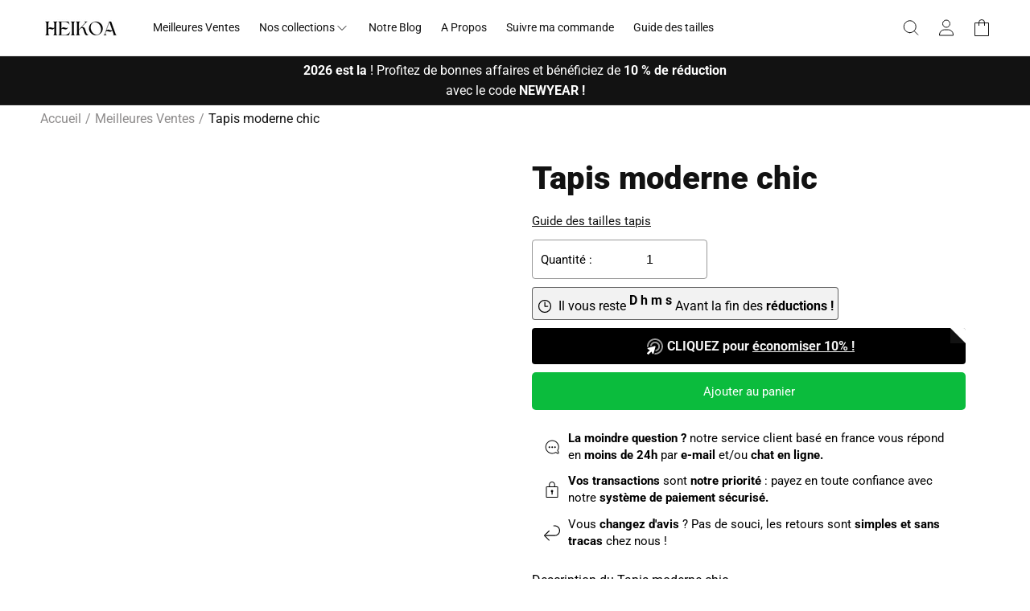

--- FILE ---
content_type: text/html; charset=utf-8
request_url: https://tapis-heikoa.com/products/tapis-moderne-chic
body_size: 69366
content:
<!doctype html>
  <html class="no-js sr no-header-height
  " lang="fr">
    <head>
	<script id="pandectes-rules">   /* PANDECTES-GDPR: DO NOT MODIFY AUTO GENERATED CODE OF THIS SCRIPT */      window.PandectesSettings = {"store":{"id":67004039469,"plan":"basic","theme":"theme-1-1-2","primaryLocale":"fr","adminMode":false,"headless":false,"storefrontRootDomain":"","checkoutRootDomain":"","storefrontAccessToken":""},"tsPublished":1753577977,"declaration":{"showPurpose":false,"showProvider":false,"declIntroText":"Nous utilisons des cookies pour optimiser les fonctionnalités du site Web, analyser les performances et vous offrir une expérience personnalisée. Certains cookies sont indispensables au bon fonctionnement et au bon fonctionnement du site Web. Ces cookies ne peuvent pas être désactivés. Dans cette fenêtre, vous pouvez gérer vos préférences en matière de cookies.","showDateGenerated":true},"language":{"unpublished":[],"languageMode":"Single","fallbackLanguage":"fr","languageDetection":"browser","languagesSupported":[]},"texts":{"managed":{"headerText":{"fr":"Nous respectons votre vie privée"},"consentText":{"fr":"Ce site utilise des cookies pour vous garantir la meilleure expérience."},"linkText":{"fr":"Apprendre encore plus"},"imprintText":{"fr":"Imprimer"},"googleLinkText":{"fr":"Conditions de confidentialité de Google"},"allowButtonText":{"fr":"J'accepte"},"denyButtonText":{"fr":"Déclin"},"dismissButtonText":{"fr":"D'accord"},"leaveSiteButtonText":{"fr":"Quitter ce site"},"preferencesButtonText":{"fr":"Préférences"},"cookiePolicyText":{"fr":"Politique de cookies"},"preferencesPopupTitleText":{"fr":"Gérer les préférences de consentement"},"preferencesPopupIntroText":{"fr":"Nous utilisons des cookies pour optimiser les fonctionnalités du site Web, analyser les performances et vous offrir une expérience personnalisée. Certains cookies sont indispensables au bon fonctionnement et au bon fonctionnement du site. Ces cookies ne peuvent pas être désactivés. Dans cette fenêtre, vous pouvez gérer votre préférence de cookies."},"preferencesPopupSaveButtonText":{"fr":"Enregistrer les préférences"},"preferencesPopupCloseButtonText":{"fr":"proche"},"preferencesPopupAcceptAllButtonText":{"fr":"Accepter tout"},"preferencesPopupRejectAllButtonText":{"fr":"Tout rejeter"},"cookiesDetailsText":{"fr":"Détails des cookies"},"preferencesPopupAlwaysAllowedText":{"fr":"Toujours activé"},"accessSectionParagraphText":{"fr":"Vous avez le droit de pouvoir accéder à vos données à tout moment."},"accessSectionTitleText":{"fr":"Portabilité des données"},"accessSectionAccountInfoActionText":{"fr":"Données personnelles"},"accessSectionDownloadReportActionText":{"fr":"Tout télécharger"},"accessSectionGDPRRequestsActionText":{"fr":"Demandes des personnes concernées"},"accessSectionOrdersRecordsActionText":{"fr":"Ordres"},"rectificationSectionParagraphText":{"fr":"Vous avez le droit de demander la mise à jour de vos données chaque fois que vous le jugez approprié."},"rectificationSectionTitleText":{"fr":"Rectification des données"},"rectificationCommentPlaceholder":{"fr":"Décrivez ce que vous souhaitez mettre à jour"},"rectificationCommentValidationError":{"fr":"Un commentaire est requis"},"rectificationSectionEditAccountActionText":{"fr":"Demander une mise à jour"},"erasureSectionTitleText":{"fr":"Droit à l'oubli"},"erasureSectionParagraphText":{"fr":"Vous avez le droit de demander que toutes vos données soient effacées. Après cela, vous ne pourrez plus accéder à votre compte."},"erasureSectionRequestDeletionActionText":{"fr":"Demander la suppression des données personnelles"},"consentDate":{"fr":"Date de consentement"},"consentId":{"fr":"ID de consentement"},"consentSectionChangeConsentActionText":{"fr":"Modifier la préférence de consentement"},"consentSectionConsentedText":{"fr":"Vous avez consenti à la politique de cookies de ce site Web sur"},"consentSectionNoConsentText":{"fr":"Vous n'avez pas consenti à la politique de cookies de ce site Web."},"consentSectionTitleText":{"fr":"Votre consentement aux cookies"},"consentStatus":{"fr":"Préférence de consentement"},"confirmationFailureMessage":{"fr":"Votre demande n'a pas été vérifiée. Veuillez réessayer et si le problème persiste, contactez le propriétaire du magasin pour obtenir de l'aide"},"confirmationFailureTitle":{"fr":"Un problème est survenu"},"confirmationSuccessMessage":{"fr":"Nous reviendrons rapidement vers vous quant à votre demande."},"confirmationSuccessTitle":{"fr":"Votre demande est vérifiée"},"guestsSupportEmailFailureMessage":{"fr":"Votre demande n'a pas été soumise. Veuillez réessayer et si le problème persiste, contactez le propriétaire du magasin pour obtenir de l'aide."},"guestsSupportEmailFailureTitle":{"fr":"Un problème est survenu"},"guestsSupportEmailPlaceholder":{"fr":"Adresse e-mail"},"guestsSupportEmailSuccessMessage":{"fr":"Si vous êtes inscrit en tant que client de ce magasin, vous recevrez bientôt un e-mail avec des instructions sur la marche à suivre."},"guestsSupportEmailSuccessTitle":{"fr":"Merci pour votre requête"},"guestsSupportEmailValidationError":{"fr":"L'email n'est pas valide"},"guestsSupportInfoText":{"fr":"Veuillez vous connecter avec votre compte client pour continuer."},"submitButton":{"fr":"Soumettre"},"submittingButton":{"fr":"Soumission..."},"cancelButton":{"fr":"Annuler"},"declIntroText":{"fr":"Nous utilisons des cookies pour optimiser les fonctionnalités du site Web, analyser les performances et vous offrir une expérience personnalisée. Certains cookies sont indispensables au bon fonctionnement et au bon fonctionnement du site Web. Ces cookies ne peuvent pas être désactivés. Dans cette fenêtre, vous pouvez gérer vos préférences en matière de cookies."},"declName":{"fr":"Nom"},"declPurpose":{"fr":"But"},"declType":{"fr":"Type"},"declRetention":{"fr":"Rétention"},"declProvider":{"fr":"Fournisseur"},"declFirstParty":{"fr":"Première partie"},"declThirdParty":{"fr":"Tierce partie"},"declSeconds":{"fr":"secondes"},"declMinutes":{"fr":"minutes"},"declHours":{"fr":"heures"},"declDays":{"fr":"jours"},"declMonths":{"fr":"mois"},"declYears":{"fr":"années"},"declSession":{"fr":"Session"},"declDomain":{"fr":"Domaine"},"declPath":{"fr":"Chemin"}},"categories":{"strictlyNecessaryCookiesTitleText":{"fr":"Cookies strictement nécessaires"},"strictlyNecessaryCookiesDescriptionText":{"fr":"Ces cookies sont essentiels pour vous permettre de vous déplacer sur le site Web et d'utiliser ses fonctionnalités, telles que l'accès aux zones sécurisées du site Web. Le site Web ne peut pas fonctionner correctement sans ces cookies."},"functionalityCookiesTitleText":{"fr":"Cookies fonctionnels"},"functionalityCookiesDescriptionText":{"fr":"Ces cookies permettent au site de fournir des fonctionnalités et une personnalisation améliorées. Ils peuvent être définis par nous ou par des fournisseurs tiers dont nous avons ajouté les services à nos pages. Si vous n'autorisez pas ces cookies, certains ou tous ces services peuvent ne pas fonctionner correctement."},"performanceCookiesTitleText":{"fr":"Cookies de performances"},"performanceCookiesDescriptionText":{"fr":"Ces cookies nous permettent de surveiller et d'améliorer les performances de notre site Web. Par exemple, ils nous permettent de compter les visites, d'identifier les sources de trafic et de voir quelles parties du site sont les plus populaires."},"targetingCookiesTitleText":{"fr":"Ciblage des cookies"},"targetingCookiesDescriptionText":{"fr":"Ces cookies peuvent être installés via notre site par nos partenaires publicitaires. Ils peuvent être utilisés par ces sociétés pour établir un profil de vos intérêts et vous montrer des publicités pertinentes sur d'autres sites. Ils ne stockent pas directement d'informations personnelles, mais sont basés sur l'identification unique de votre navigateur et de votre appareil Internet. Si vous n'autorisez pas ces cookies, vous bénéficierez d'une publicité moins ciblée."},"unclassifiedCookiesTitleText":{"fr":"Cookies non classés"},"unclassifiedCookiesDescriptionText":{"fr":"Les cookies non classés sont des cookies que nous sommes en train de classer avec les fournisseurs de cookies individuels."}},"auto":{}},"library":{"previewMode":false,"fadeInTimeout":0,"defaultBlocked":0,"showLink":true,"showImprintLink":false,"showGoogleLink":false,"enabled":true,"cookie":{"expiryDays":365,"secure":true,"domain":""},"dismissOnScroll":false,"dismissOnWindowClick":false,"dismissOnTimeout":false,"palette":{"popup":{"background":"#FFFFFF","backgroundForCalculations":{"a":1,"b":255,"g":255,"r":255},"text":"#000000"},"button":{"background":"transparent","backgroundForCalculations":{"a":1,"b":255,"g":255,"r":255},"text":"#000000","textForCalculation":{"a":1,"b":0,"g":0,"r":0},"border":"#000000"}},"content":{"href":"https://heikoa.myshopify.com/policies/privacy-policy","imprintHref":"/","close":"&#10005;","target":"","logo":"<img class=\"cc-banner-logo\" style=\"max-height: 40px;\" src=\"https://cdn.shopify.com/s/files/1/0670/0403/9469/t/8/assets/pandectes-logo.png?v=1753577976\" alt=\"Cookie banner\" />"},"window":"<div role=\"dialog\" aria-labelledby=\"cookieconsent:head\" aria-describedby=\"cookieconsent:desc\" id=\"pandectes-banner\" class=\"cc-window-wrapper cc-popup-wrapper\"><div class=\"pd-cookie-banner-window cc-window {{classes}}\"><!--googleoff: all-->{{children}}<!--googleon: all--></div></div>","compliance":{"info":"<div class=\"cc-compliance cc-highlight\">{{dismiss}}</div>"},"type":"info","layouts":{"basic":"{{logo}}{{header}}{{messagelink}}{{compliance}}{{close}}"},"position":"popup","theme":"wired","revokable":false,"animateRevokable":false,"revokableReset":false,"revokableLogoUrl":"https://cdn.shopify.com/s/files/1/0670/0403/9469/t/8/assets/pandectes-reopen-logo.png?v=1753577977","revokablePlacement":"bottom-left","revokableMarginHorizontal":15,"revokableMarginVertical":15,"static":false,"autoAttach":true,"hasTransition":true,"blacklistPage":[""],"elements":{"close":"<button aria-label=\"proche\" type=\"button\" class=\"cc-close\">{{close}}</button>","dismiss":"<button type=\"button\" class=\"cc-btn cc-btn-decision cc-dismiss\">{{dismiss}}</button>","allow":"<button type=\"button\" class=\"cc-btn cc-btn-decision cc-allow\">{{allow}}</button>","deny":"<button type=\"button\" class=\"cc-btn cc-btn-decision cc-deny\">{{deny}}</button>","preferences":"<button type=\"button\" class=\"cc-btn cc-settings\" onclick=\"Pandectes.fn.openPreferences()\">{{preferences}}</button>"}},"geolocation":{"brOnly":false,"caOnly":false,"euOnly":false,"jpOnly":false,"thOnly":false,"canadaOnly":false,"globalVisibility":true},"dsr":{"guestsSupport":false,"accessSectionDownloadReportAuto":false},"banner":{"resetTs":1692478439,"extraCss":"        .cc-banner-logo {max-width: 24em!important;}    @media(min-width: 768px) {.cc-window.cc-floating{max-width: 24em!important;width: 24em!important;}}    .cc-message, .pd-cookie-banner-window .cc-header, .cc-logo {text-align: left}    .cc-window-wrapper{z-index: 2147483647;-webkit-transition: opacity 1s ease;  transition: opacity 1s ease;}    .cc-window{z-index: 2147483647;font-family: inherit;}    .pd-cookie-banner-window .cc-header{font-family: inherit;}    .pd-cp-ui{font-family: inherit; background-color: #FFFFFF;color:#000000;}    button.pd-cp-btn, a.pd-cp-btn{}    input + .pd-cp-preferences-slider{background-color: rgba(0, 0, 0, 0.3)}    .pd-cp-scrolling-section::-webkit-scrollbar{background-color: rgba(0, 0, 0, 0.3)}    input:checked + .pd-cp-preferences-slider{background-color: rgba(0, 0, 0, 1)}    .pd-cp-scrolling-section::-webkit-scrollbar-thumb {background-color: rgba(0, 0, 0, 1)}    .pd-cp-ui-close{color:#000000;}    .pd-cp-preferences-slider:before{background-color: #FFFFFF}    .pd-cp-title:before {border-color: #000000!important}    .pd-cp-preferences-slider{background-color:#000000}    .pd-cp-toggle{color:#000000!important}    @media(max-width:699px) {.pd-cp-ui-close-top svg {fill: #000000}}    .pd-cp-toggle:hover,.pd-cp-toggle:visited,.pd-cp-toggle:active{color:#000000!important}    .pd-cookie-banner-window {box-shadow: 0 0 18px rgb(0 0 0 / 20%);}  ","customJavascript":{},"showPoweredBy":false,"logoHeight":40,"hybridStrict":false,"cookiesBlockedByDefault":"0","isActive":true,"implicitSavePreferences":false,"cookieIcon":false,"blockBots":false,"showCookiesDetails":true,"hasTransition":true,"blockingPage":false,"showOnlyLandingPage":false,"leaveSiteUrl":"https://www.google.com","linkRespectStoreLang":false},"cookies":{"0":[{"name":"keep_alive","type":"http","domain":"tapis-heikoa.com","path":"/","provider":"Shopify","firstParty":true,"retention":"30 minute(s)","expires":30,"unit":"declMinutes","purpose":{"fr":"Used in connection with buyer localization."}},{"name":"secure_customer_sig","type":"http","domain":"tapis-heikoa.com","path":"/","provider":"Shopify","firstParty":true,"retention":"1 year(s)","expires":1,"unit":"declYears","purpose":{"fr":"Used in connection with customer login."}},{"name":"localization","type":"http","domain":"tapis-heikoa.com","path":"/","provider":"Shopify","firstParty":true,"retention":"1 year(s)","expires":1,"unit":"declYears","purpose":{"fr":"Shopify store localization"}},{"name":"_cmp_a","type":"http","domain":".tapis-heikoa.com","path":"/","provider":"Shopify","firstParty":true,"retention":"24 hour(s)","expires":24,"unit":"declHours","purpose":{"fr":"Used for managing customer privacy settings."}},{"name":"_tracking_consent","type":"http","domain":".tapis-heikoa.com","path":"/","provider":"Shopify","firstParty":true,"retention":"1 year(s)","expires":1,"unit":"declYears","purpose":{"fr":"Tracking preferences."}},{"name":"_shopify_m","type":"http","domain":".tapis-heikoa.com","path":"/","provider":"Shopify","firstParty":true,"retention":"1 year(s)","expires":1,"unit":"declYears","purpose":{"fr":"Used for managing customer privacy settings."}},{"name":"_shopify_tw","type":"http","domain":".tapis-heikoa.com","path":"/","provider":"Shopify","firstParty":true,"retention":"14 day(s)","expires":14,"unit":"declDays","purpose":{"fr":"Used for managing customer privacy settings."}},{"name":"_shopify_tm","type":"http","domain":".tapis-heikoa.com","path":"/","provider":"Shopify","firstParty":true,"retention":"28 minute(s)","expires":28,"unit":"declMinutes","purpose":{"fr":"Used for managing customer privacy settings."}},{"name":"cart_currency","type":"http","domain":"tapis-heikoa.com","path":"/","provider":"Shopify","firstParty":true,"retention":"14 day(s)","expires":14,"unit":"declDays","purpose":{"fr":"Used in connection with shopping cart."}},{"name":"_secure_session_id","type":"http","domain":"tapis-heikoa.com","path":"/","provider":"Shopify","firstParty":true,"retention":"24 hour(s)","expires":24,"unit":"declHours","purpose":{"fr":"Used in connection with navigation through a storefront."}}],"1":[],"2":[{"name":"_s","type":"http","domain":".tapis-heikoa.com","path":"/","provider":"Shopify","firstParty":true,"retention":"30 minute(s)","expires":30,"unit":"declMinutes","purpose":{"fr":"Shopify analytics."}},{"name":"_y","type":"http","domain":".tapis-heikoa.com","path":"/","provider":"Shopify","firstParty":true,"retention":"1 year(s)","expires":1,"unit":"declYears","purpose":{"fr":"Shopify analytics."}},{"name":"_shopify_s","type":"http","domain":".tapis-heikoa.com","path":"/","provider":"Shopify","firstParty":true,"retention":"30 minute(s)","expires":30,"unit":"declMinutes","purpose":{"fr":"Shopify analytics."}},{"name":"_ga","type":"http","domain":".tapis-heikoa.com","path":"/","provider":"Google","firstParty":true,"retention":"1 year(s)","expires":1,"unit":"declYears","purpose":{"fr":"Cookie is set by Google Analytics with unknown functionality"}},{"name":"_shopify_y","type":"http","domain":".tapis-heikoa.com","path":"/","provider":"Shopify","firstParty":true,"retention":"1 year(s)","expires":1,"unit":"declYears","purpose":{"fr":"Shopify analytics."}},{"name":"_shopify_sa_p","type":"http","domain":".tapis-heikoa.com","path":"/","provider":"Shopify","firstParty":true,"retention":"30 minute(s)","expires":30,"unit":"declMinutes","purpose":{"fr":"Shopify analytics relating to marketing & referrals."}},{"name":"_gat","type":"http","domain":".tapis-heikoa.com","path":"/","provider":"Google","firstParty":true,"retention":"32 second(s)","expires":32,"unit":"declSeconds","purpose":{"fr":"Cookie is placed by Google Analytics to filter requests from bots."}},{"name":"_gid","type":"http","domain":".tapis-heikoa.com","path":"/","provider":"Google","firstParty":true,"retention":"24 hour(s)","expires":24,"unit":"declHours","purpose":{"fr":"Cookie is placed by Google Analytics to count and track pageviews."}},{"name":"_ga_601FDNKZ4E","type":"http","domain":".tapis-heikoa.com","path":"/","provider":"Google","firstParty":true,"retention":"1 year(s)","expires":1,"unit":"declYears","purpose":{"fr":"Cookie is set by Google Analytics with unknown functionality"}},{"name":"_shopify_sa_t","type":"http","domain":".tapis-heikoa.com","path":"/","provider":"Shopify","firstParty":true,"retention":"30 minute(s)","expires":30,"unit":"declMinutes","purpose":{"fr":"Shopify analytics relating to marketing & referrals."}},{"name":"_orig_referrer","type":"http","domain":".tapis-heikoa.com","path":"/","provider":"Shopify","firstParty":true,"retention":"14 day(s)","expires":14,"unit":"declDays","purpose":{"fr":"Tracks landing pages."}},{"name":"_ga_FHZ6Y811VL","type":"http","domain":".tapis-heikoa.com","path":"/","provider":"Google","firstParty":true,"retention":"1 year(s)","expires":1,"unit":"declYears","purpose":{"fr":"Cookie is set by Google Analytics with unknown functionality"}},{"name":"_landing_page","type":"http","domain":".tapis-heikoa.com","path":"/","provider":"Shopify","firstParty":true,"retention":"14 day(s)","expires":14,"unit":"declDays","purpose":{"fr":"Tracks landing pages."}}],"4":[{"name":"test_cookie","type":"http","domain":".doubleclick.net","path":"/","provider":"Google","firstParty":true,"retention":"15 minute(s)","expires":15,"unit":"declMinutes","purpose":{"fr":"To measure the visitors’ actions after they click through from an advert. Expires after each visit."}},{"name":"_privy_A42A2B5CE911DF37C47E51F7","type":"http","domain":".tapis-heikoa.com","path":"/","provider":"Privy","firstParty":true,"retention":"1 year(s)","expires":1,"unit":"declYears","purpose":{"fr":"This is set by Privy to distinguish users."}},{"name":"IDE","type":"http","domain":".doubleclick.net","path":"/","provider":"Google","firstParty":true,"retention":"1 year(s)","expires":1,"unit":"declYears","purpose":{"fr":"To measure the visitors’ actions after they click through from an advert. Expires after 1 year."}},{"name":"_gcl_au","type":"http","domain":".tapis-heikoa.com","path":"/","provider":"Google","firstParty":true,"retention":"90 day(s)","expires":90,"unit":"declDays","purpose":{"fr":"Cookie is placed by Google Tag Manager to track conversions."}},{"name":"_fbp","type":"http","domain":".tapis-heikoa.com","path":"/","provider":"Facebook","firstParty":true,"retention":"90 day(s)","expires":90,"unit":"declDays","purpose":{"fr":"Cookie is placed by Facebook to track visits across websites."}}],"8":[]},"blocker":{"isActive":false,"googleConsentMode":{"id":"","analyticsId":"","isActive":false,"adStorageCategory":4,"analyticsStorageCategory":2,"personalizationStorageCategory":1,"functionalityStorageCategory":1,"customEvent":true,"securityStorageCategory":0,"redactData":true,"urlPassthrough":false},"facebookPixel":{"id":"","isActive":false,"ldu":false},"microsoft":{},"rakuten":{"isActive":false,"cmp":false,"ccpa":false},"gpcIsActive":false,"defaultBlocked":0,"patterns":{"whiteList":[],"blackList":{"1":[],"2":[],"4":[],"8":[]},"iframesWhiteList":[],"iframesBlackList":{"1":[],"2":[],"4":[],"8":[]},"beaconsWhiteList":[],"beaconsBlackList":{"1":[],"2":[],"4":[],"8":[]}}}}      !function(){"use strict";window.PandectesRules=window.PandectesRules||{},window.PandectesRules.manualBlacklist={1:[],2:[],4:[]},window.PandectesRules.blacklistedIFrames={1:[],2:[],4:[]},window.PandectesRules.blacklistedCss={1:[],2:[],4:[]},window.PandectesRules.blacklistedBeacons={1:[],2:[],4:[]};var e="javascript/blocked";function t(e){return new RegExp(e.replace(/[/\\.+?$()]/g,"\\$&").replace("*","(.*)"))}var n=function(e){var t=arguments.length>1&&void 0!==arguments[1]?arguments[1]:"log";new URLSearchParams(window.location.search).get("log")&&console[t]("PandectesRules: ".concat(e))};function a(e){var t=document.createElement("script");t.async=!0,t.src=e,document.head.appendChild(t)}function r(e,t){(null==t||t>e.length)&&(t=e.length);for(var n=0,a=Array(t);n<t;n++)a[n]=e[n];return a}function o(e,t,n){return(t=function(e){var t=function(e,t){if("object"!=typeof e||!e)return e;var n=e[Symbol.toPrimitive];if(void 0!==n){var a=n.call(e,t||"default");if("object"!=typeof a)return a;throw new TypeError("@@toPrimitive must return a primitive value.")}return("string"===t?String:Number)(e)}(e,"string");return"symbol"==typeof t?t:t+""}(t))in e?Object.defineProperty(e,t,{value:n,enumerable:!0,configurable:!0,writable:!0}):e[t]=n,e}function i(e,t){var n=Object.keys(e);if(Object.getOwnPropertySymbols){var a=Object.getOwnPropertySymbols(e);t&&(a=a.filter((function(t){return Object.getOwnPropertyDescriptor(e,t).enumerable}))),n.push.apply(n,a)}return n}function s(e){for(var t=1;t<arguments.length;t++){var n=null!=arguments[t]?arguments[t]:{};t%2?i(Object(n),!0).forEach((function(t){o(e,t,n[t])})):Object.getOwnPropertyDescriptors?Object.defineProperties(e,Object.getOwnPropertyDescriptors(n)):i(Object(n)).forEach((function(t){Object.defineProperty(e,t,Object.getOwnPropertyDescriptor(n,t))}))}return e}function c(e,t){return function(e){if(Array.isArray(e))return e}(e)||function(e,t){var n=null==e?null:"undefined"!=typeof Symbol&&e[Symbol.iterator]||e["@@iterator"];if(null!=n){var a,r,o,i,s=[],c=!0,l=!1;try{if(o=(n=n.call(e)).next,0===t){if(Object(n)!==n)return;c=!1}else for(;!(c=(a=o.call(n)).done)&&(s.push(a.value),s.length!==t);c=!0);}catch(e){l=!0,r=e}finally{try{if(!c&&null!=n.return&&(i=n.return(),Object(i)!==i))return}finally{if(l)throw r}}return s}}(e,t)||d(e,t)||function(){throw new TypeError("Invalid attempt to destructure non-iterable instance.\nIn order to be iterable, non-array objects must have a [Symbol.iterator]() method.")}()}function l(e){return function(e){if(Array.isArray(e))return r(e)}(e)||function(e){if("undefined"!=typeof Symbol&&null!=e[Symbol.iterator]||null!=e["@@iterator"])return Array.from(e)}(e)||d(e)||function(){throw new TypeError("Invalid attempt to spread non-iterable instance.\nIn order to be iterable, non-array objects must have a [Symbol.iterator]() method.")}()}function d(e,t){if(e){if("string"==typeof e)return r(e,t);var n={}.toString.call(e).slice(8,-1);return"Object"===n&&e.constructor&&(n=e.constructor.name),"Map"===n||"Set"===n?Array.from(e):"Arguments"===n||/^(?:Ui|I)nt(?:8|16|32)(?:Clamped)?Array$/.test(n)?r(e,t):void 0}}var u=window.PandectesRulesSettings||window.PandectesSettings,f=!(void 0===window.dataLayer||!Array.isArray(window.dataLayer)||!window.dataLayer.some((function(e){return"pandectes_full_scan"===e.event}))),g=function(){var e,t=arguments.length>0&&void 0!==arguments[0]?arguments[0]:"_pandectes_gdpr",n=("; "+document.cookie).split("; "+t+"=");if(n.length<2)e={};else{var a=n.pop().split(";");e=window.atob(a.shift())}var r=function(e){try{return JSON.parse(e)}catch(e){return!1}}(e);return!1!==r?r:e}(),p=u.banner.isActive,h=u.blocker,y=h.defaultBlocked,v=h.patterns,w=g&&null!==g.preferences&&void 0!==g.preferences?g.preferences:null,m=f?0:p?null===w?y:w:0,b={1:!(1&m),2:!(2&m),4:!(4&m)},k=v.blackList,_=v.whiteList,S=v.iframesBlackList,L=v.iframesWhiteList,A=v.beaconsBlackList,C=v.beaconsWhiteList,P={blackList:[],whiteList:[],iframesBlackList:{1:[],2:[],4:[],8:[]},iframesWhiteList:[],beaconsBlackList:{1:[],2:[],4:[],8:[]},beaconsWhiteList:[]};[1,2,4].map((function(e){var n;b[e]||((n=P.blackList).push.apply(n,l(k[e].length?k[e].map(t):[])),P.iframesBlackList[e]=S[e].length?S[e].map(t):[],P.beaconsBlackList[e]=A[e].length?A[e].map(t):[])})),P.whiteList=_.length?_.map(t):[],P.iframesWhiteList=L.length?L.map(t):[],P.beaconsWhiteList=C.length?C.map(t):[];var E={scripts:[],iframes:{1:[],2:[],4:[]},beacons:{1:[],2:[],4:[]},css:{1:[],2:[],4:[]}},O=function(t,n){return t&&(!n||n!==e)&&(!P.blackList||P.blackList.some((function(e){return e.test(t)})))&&(!P.whiteList||P.whiteList.every((function(e){return!e.test(t)})))},T=function(e,t){var n=P.iframesBlackList[t],a=P.iframesWhiteList;return e&&(!n||n.some((function(t){return t.test(e)})))&&(!a||a.every((function(t){return!t.test(e)})))},B=function(e,t){var n=P.beaconsBlackList[t],a=P.beaconsWhiteList;return e&&(!n||n.some((function(t){return t.test(e)})))&&(!a||a.every((function(t){return!t.test(e)})))},I=new MutationObserver((function(e){for(var t=0;t<e.length;t++)for(var n=e[t].addedNodes,a=0;a<n.length;a++){var r=n[a],o=r.dataset&&r.dataset.cookiecategory;if(1===r.nodeType&&"LINK"===r.tagName){var i=r.dataset&&r.dataset.href;if(i&&o)switch(o){case"functionality":case"C0001":E.css[1].push(i);break;case"performance":case"C0002":E.css[2].push(i);break;case"targeting":case"C0003":E.css[4].push(i)}}}})),j=new MutationObserver((function(t){for(var a=0;a<t.length;a++)for(var r=t[a].addedNodes,o=function(){var t=r[i],a=t.src||t.dataset&&t.dataset.src,o=t.dataset&&t.dataset.cookiecategory;if(1===t.nodeType&&"IFRAME"===t.tagName){if(a){var s=!1;T(a,1)||"functionality"===o||"C0001"===o?(s=!0,E.iframes[1].push(a)):T(a,2)||"performance"===o||"C0002"===o?(s=!0,E.iframes[2].push(a)):(T(a,4)||"targeting"===o||"C0003"===o)&&(s=!0,E.iframes[4].push(a)),s&&(t.removeAttribute("src"),t.setAttribute("data-src",a))}}else if(1===t.nodeType&&"IMG"===t.tagName){if(a){var c=!1;B(a,1)?(c=!0,E.beacons[1].push(a)):B(a,2)?(c=!0,E.beacons[2].push(a)):B(a,4)&&(c=!0,E.beacons[4].push(a)),c&&(t.removeAttribute("src"),t.setAttribute("data-src",a))}}else if(1===t.nodeType&&"SCRIPT"===t.tagName){var l=t.type,d=!1;if(O(a,l)?(n("rule blocked: ".concat(a)),d=!0):a&&o?n("manually blocked @ ".concat(o,": ").concat(a)):o&&n("manually blocked @ ".concat(o,": inline code")),d){E.scripts.push([t,l]),t.type=e;var u=function(n){t.getAttribute("type")===e&&n.preventDefault(),t.removeEventListener("beforescriptexecute",u)};t.addEventListener("beforescriptexecute",u),t.parentElement&&t.parentElement.removeChild(t)}}},i=0;i<r.length;i++)o()})),R=document.createElement,U={src:Object.getOwnPropertyDescriptor(HTMLScriptElement.prototype,"src"),type:Object.getOwnPropertyDescriptor(HTMLScriptElement.prototype,"type")};window.PandectesRules.unblockCss=function(e){var t=E.css[e]||[];t.length&&n("Unblocking CSS for ".concat(e)),t.forEach((function(e){var t=document.querySelector('link[data-href^="'.concat(e,'"]'));t.removeAttribute("data-href"),t.href=e})),E.css[e]=[]},window.PandectesRules.unblockIFrames=function(e){var t=E.iframes[e]||[];t.length&&n("Unblocking IFrames for ".concat(e)),P.iframesBlackList[e]=[],t.forEach((function(e){var t=document.querySelector('iframe[data-src^="'.concat(e,'"]'));t.removeAttribute("data-src"),t.src=e})),E.iframes[e]=[]},window.PandectesRules.unblockBeacons=function(e){var t=E.beacons[e]||[];t.length&&n("Unblocking Beacons for ".concat(e)),P.beaconsBlackList[e]=[],t.forEach((function(e){var t=document.querySelector('img[data-src^="'.concat(e,'"]'));t.removeAttribute("data-src"),t.src=e})),E.beacons[e]=[]},window.PandectesRules.unblockInlineScripts=function(e){var t=1===e?"functionality":2===e?"performance":"targeting",a=document.querySelectorAll('script[type="javascript/blocked"][data-cookiecategory="'.concat(t,'"]'));n("unblockInlineScripts: ".concat(a.length," in ").concat(t)),a.forEach((function(e){var t=document.createElement("script");t.type="text/javascript",e.hasAttribute("src")?t.src=e.getAttribute("src"):t.textContent=e.textContent,document.head.appendChild(t),e.parentNode.removeChild(e)}))},window.PandectesRules.unblockInlineCss=function(e){var t=1===e?"functionality":2===e?"performance":"targeting",a=document.querySelectorAll('link[data-cookiecategory="'.concat(t,'"]'));n("unblockInlineCss: ".concat(a.length," in ").concat(t)),a.forEach((function(e){e.href=e.getAttribute("data-href")}))},window.PandectesRules.unblock=function(e){e.length<1?(P.blackList=[],P.whiteList=[],P.iframesBlackList=[],P.iframesWhiteList=[]):(P.blackList&&(P.blackList=P.blackList.filter((function(t){return e.every((function(e){return"string"==typeof e?!t.test(e):e instanceof RegExp?t.toString()!==e.toString():void 0}))}))),P.whiteList&&(P.whiteList=[].concat(l(P.whiteList),l(e.map((function(e){if("string"==typeof e){var n=".*"+t(e)+".*";if(P.whiteList.every((function(e){return e.toString()!==n.toString()})))return new RegExp(n)}else if(e instanceof RegExp&&P.whiteList.every((function(t){return t.toString()!==e.toString()})))return e;return null})).filter(Boolean)))));var a=0;l(E.scripts).forEach((function(e,t){var n=c(e,2),r=n[0],o=n[1];if(function(e){var t=e.getAttribute("src");return P.blackList&&P.blackList.every((function(e){return!e.test(t)}))||P.whiteList&&P.whiteList.some((function(e){return e.test(t)}))}(r)){for(var i=document.createElement("script"),s=0;s<r.attributes.length;s++){var l=r.attributes[s];"src"!==l.name&&"type"!==l.name&&i.setAttribute(l.name,r.attributes[s].value)}i.setAttribute("src",r.src),i.setAttribute("type",o||"application/javascript"),document.head.appendChild(i),E.scripts.splice(t-a,1),a++}})),0==P.blackList.length&&0===P.iframesBlackList[1].length&&0===P.iframesBlackList[2].length&&0===P.iframesBlackList[4].length&&0===P.beaconsBlackList[1].length&&0===P.beaconsBlackList[2].length&&0===P.beaconsBlackList[4].length&&(n("Disconnecting observers"),j.disconnect(),I.disconnect())};var D=u.store,N=D.adminMode,M=D.headless,z=D.storefrontRootDomain,x=D.checkoutRootDomain,F=D.storefrontAccessToken,q=u.banner.isActive,W=u.blocker.defaultBlocked;q&&function(e){if(window.Shopify&&window.Shopify.customerPrivacy)e();else{var t=null;window.Shopify&&window.Shopify.loadFeatures&&window.Shopify.trackingConsent?e():t=setInterval((function(){window.Shopify&&window.Shopify.loadFeatures&&(clearInterval(t),window.Shopify.loadFeatures([{name:"consent-tracking-api",version:"0.1"}],(function(t){t?n("Shopify.customerPrivacy API - failed to load"):(n("shouldShowBanner() -> ".concat(window.Shopify.trackingConsent.shouldShowBanner()," | saleOfDataRegion() -> ").concat(window.Shopify.trackingConsent.saleOfDataRegion())),e())})))}),10)}}((function(){!function(){var e=window.Shopify.trackingConsent;if(!1!==e.shouldShowBanner()||null!==w||7!==W)try{var t=N&&!(window.Shopify&&window.Shopify.AdminBarInjector),a={preferences:!(1&m)||f||t,analytics:!(2&m)||f||t,marketing:!(4&m)||f||t};M&&(a.headlessStorefront=!0,a.storefrontRootDomain=null!=z&&z.length?z:window.location.hostname,a.checkoutRootDomain=null!=x&&x.length?x:"checkout.".concat(window.location.hostname),a.storefrontAccessToken=null!=F&&F.length?F:""),e.firstPartyMarketingAllowed()===a.marketing&&e.analyticsProcessingAllowed()===a.analytics&&e.preferencesProcessingAllowed()===a.preferences||e.setTrackingConsent(a,(function(e){e&&e.error?n("Shopify.customerPrivacy API - failed to setTrackingConsent"):n("setTrackingConsent(".concat(JSON.stringify(a),")"))}))}catch(e){n("Shopify.customerPrivacy API - exception")}}(),function(){if(M){var e=window.Shopify.trackingConsent,t=e.currentVisitorConsent();if(navigator.globalPrivacyControl&&""===t.sale_of_data){var a={sale_of_data:!1,headlessStorefront:!0};a.storefrontRootDomain=null!=z&&z.length?z:window.location.hostname,a.checkoutRootDomain=null!=x&&x.length?x:"checkout.".concat(window.location.hostname),a.storefrontAccessToken=null!=F&&F.length?F:"",e.setTrackingConsent(a,(function(e){e&&e.error?n("Shopify.customerPrivacy API - failed to setTrackingConsent({".concat(JSON.stringify(a),")")):n("setTrackingConsent(".concat(JSON.stringify(a),")"))}))}}}()}));var H=["AT","BE","BG","HR","CY","CZ","DK","EE","FI","FR","DE","GR","HU","IE","IT","LV","LT","LU","MT","NL","PL","PT","RO","SK","SI","ES","SE","GB","LI","NO","IS"],J="[Pandectes :: Google Consent Mode debug]:";function G(){var e=arguments.length<=0?void 0:arguments[0],t=arguments.length<=1?void 0:arguments[1],n=arguments.length<=2?void 0:arguments[2];if("consent"!==e)return"config"===e?"config":void 0;var a=n.ad_storage,r=n.ad_user_data,o=n.ad_personalization,i=n.functionality_storage,s=n.analytics_storage,c=n.personalization_storage,l={Command:e,Mode:t,ad_storage:a,ad_user_data:r,ad_personalization:o,functionality_storage:i,analytics_storage:s,personalization_storage:c,security_storage:n.security_storage};return console.table(l),"default"===t&&("denied"===a&&"denied"===r&&"denied"===o&&"denied"===i&&"denied"===s&&"denied"===c||console.warn("".concat(J,' all types in a "default" command should be set to "denied" except for security_storage that should be set to "granted"'))),t}var V=!1,K=!1;function Z(e){e&&("default"===e?(V=!0,K&&console.warn("".concat(J,' "default" command was sent but there was already an "update" command before it.'))):"update"===e?(K=!0,V||console.warn("".concat(J,' "update" command was sent but there was no "default" command before it.'))):"config"===e&&(V||console.warn("".concat(J,' a tag read consent state before a "default" command was sent.'))))}var $=u.banner,Y=$.isActive,X=$.hybridStrict,Q=u.geolocation,ee=Q.caOnly,te=void 0!==ee&&ee,ne=Q.euOnly,ae=void 0!==ne&&ne,re=Q.brOnly,oe=void 0!==re&&re,ie=Q.jpOnly,se=void 0!==ie&&ie,ce=Q.thOnly,le=void 0!==ce&&ce,de=Q.chOnly,ue=void 0!==de&&de,fe=Q.zaOnly,ge=void 0!==fe&&fe,pe=Q.canadaOnly,he=void 0!==pe&&pe,ye=Q.globalVisibility,ve=void 0===ye||ye,we=u.blocker,me=we.defaultBlocked,be=void 0===me?7:me,ke=we.googleConsentMode,_e=ke.isActive;ke.customEvent;var Se=ke.id,Le=void 0===Se?"":Se,Ae=ke.analyticsId,Ce=void 0===Ae?"":Ae,Pe=ke.adwordsId,Ee=void 0===Pe?"":Pe,Oe=ke.redactData,Te=ke.urlPassthrough,Be=ke.adStorageCategory,Ie=ke.analyticsStorageCategory,je=ke.functionalityStorageCategory,Re=ke.personalizationStorageCategory,Ue=ke.securityStorageCategory,De=ke.dataLayerProperty,Ne=void 0===De?"dataLayer":De,Me=ke.waitForUpdate,ze=void 0===Me?0:Me,xe=ke.useNativeChannel,Fe=void 0!==xe&&xe,qe=ke.debugMode,We=void 0!==qe&&qe;function He(){window[Ne].push(arguments)}window[Ne]=window[Ne]||[];var Je,Ge={hasInitialized:!1,useNativeChannel:!1,ads_data_redaction:!1,url_passthrough:!1,data_layer_property:"dataLayer",storage:{ad_storage:"granted",ad_user_data:"granted",ad_personalization:"granted",analytics_storage:"granted",functionality_storage:"granted",personalization_storage:"granted",security_storage:"granted"}};if(Y&&_e){We&&(Je=Ne||"dataLayer",window[Je].forEach((function(e){Z(G.apply(void 0,l(e)))})),window[Je].push=function(){for(var e=arguments.length,t=new Array(e),n=0;n<e;n++)t[n]=arguments[n];return Z(G.apply(void 0,l(t[0]))),Array.prototype.push.apply(this,t)});var Ve=0===(be&Be)?"granted":"denied",Ke=0===(be&Ie)?"granted":"denied",Ze=0===(be&je)?"granted":"denied",$e=0===(be&Re)?"granted":"denied",Ye=0===(be&Ue)?"granted":"denied";Ge.hasInitialized=!0,Ge.useNativeChannel=Fe,Ge.url_passthrough=Te,Ge.ads_data_redaction="denied"===Ve&&Oe,Ge.storage.ad_storage=Ve,Ge.storage.ad_user_data=Ve,Ge.storage.ad_personalization=Ve,Ge.storage.analytics_storage=Ke,Ge.storage.functionality_storage=Ze,Ge.storage.personalization_storage=$e,Ge.storage.security_storage=Ye,Ge.data_layer_property=Ne||"dataLayer",He("set","developer_id.dMTZkMj",!0),Ge.ads_data_redaction&&He("set","ads_data_redaction",Ge.ads_data_redaction),Ge.url_passthrough&&He("set","url_passthrough",Ge.url_passthrough),function(){var e=m!==be?{wait_for_update:ze||500}:ze?{wait_for_update:ze}:{};ve&&!X?He("consent","default",s(s({},Ge.storage),e)):(He("consent","default",s(s(s({},Ge.storage),e),{},{region:[].concat(l(ae||X?H:[]),l(te&&!X?["US-CA","US-VA","US-CT","US-UT","US-CO","US-MT","US-TX","US-OR","US-IA","US-NE","US-NH","US-DE","US-NJ","US-TN","US-MN"]:[]),l(oe&&!X?["BR"]:[]),l(se&&!X?["JP"]:[]),l(he&&!X?["CA"]:[]),l(le&&!X?["TH"]:[]),l(ue&&!X?["CH"]:[]),l(ge&&!X?["ZA"]:[]))})),He("consent","default",{ad_storage:"granted",ad_user_data:"granted",ad_personalization:"granted",analytics_storage:"granted",functionality_storage:"granted",personalization_storage:"granted",security_storage:"granted"}));if(null!==w){var t=0===(m&Be)?"granted":"denied",n=0===(m&Ie)?"granted":"denied",r=0===(m&je)?"granted":"denied",o=0===(m&Re)?"granted":"denied",i=0===(m&Ue)?"granted":"denied";Ge.storage.ad_storage=t,Ge.storage.ad_user_data=t,Ge.storage.ad_personalization=t,Ge.storage.analytics_storage=n,Ge.storage.functionality_storage=r,Ge.storage.personalization_storage=o,Ge.storage.security_storage=i,He("consent","update",Ge.storage)}He("js",new Date);var c="https://www.googletagmanager.com";if(Le.length){var d=Le.split(",");window[Ge.data_layer_property].push({"gtm.start":(new Date).getTime(),event:"gtm.js"});for(var u=0;u<d.length;u++){var f="dataLayer"!==Ge.data_layer_property?"&l=".concat(Ge.data_layer_property):"";a("".concat(c,"/gtm.js?id=").concat(d[u].trim()).concat(f))}}if(Ce.length)for(var g=Ce.split(","),p=0;p<g.length;p++){var h=g[p].trim();h.length&&(a("".concat(c,"/gtag/js?id=").concat(h)),He("config",h,{send_page_view:!1}))}if(Ee.length)for(var y=Ee.split(","),v=0;v<y.length;v++){var b=y[v].trim();b.length&&(a("".concat(c,"/gtag/js?id=").concat(b)),He("config",b,{allow_enhanced_conversions:!0}))}}()}var Xe=u.blocker,Qe=Xe.klaviyoIsActive,et=Xe.googleConsentMode.adStorageCategory;Qe&&window.addEventListener("PandectesEvent_OnConsent",(function(e){var t=e.detail.preferences;if(null!=t){var n=0===(t&et)?"granted":"denied";void 0!==window.klaviyo&&window.klaviyo.isIdentified()&&window.klaviyo.push(["identify",{ad_personalization:n,ad_user_data:n}])}})),u.banner.revokableTrigger&&(window.onload=function(){document.querySelectorAll('[href*="#reopenBanner"]').forEach((function(e){e.onclick=function(e){e.preventDefault(),window.Pandectes.fn.revokeConsent()}}))});var tt=u.banner.isActive,nt=u.blocker,at=nt.defaultBlocked,rt=void 0===at?7:at,ot=nt.microsoft,it=ot.isActive,st=ot.uetTags,ct=ot.dataLayerProperty,lt=void 0===ct?"uetq":ct,dt={hasInitialized:!1,data_layer_property:"uetq",storage:{ad_storage:"granted"}};if(tt&&it){if(function(e,t,n){var a=new Date;a.setTime(a.getTime()+24*n*60*60*1e3);var r="expires="+a.toUTCString();document.cookie="".concat(e,"=").concat(t,"; ").concat(r,"; path=/; secure; samesite=strict")}("_uetmsdns","0",365),st.length)for(var ut=st.split(","),ft=0;ft<ut.length;ft++)ut[ft].trim().length&&ht(ut[ft]);var gt=4&rt?"denied":"granted";if(dt.hasInitialized=!0,dt.storage.ad_storage=gt,window[lt]=window[lt]||[],window[lt].push("consent","default",dt.storage),null!==w){var pt=4&m?"denied":"granted";dt.storage.ad_storage=pt,window[lt].push("consent","update",dt.storage)}}function ht(e){var t=document.createElement("script");t.type="text/javascript",t.src="//bat.bing.com/bat.js",t.onload=function(){var t={ti:e,cookieFlags:"SameSite=None;Secure"};t.q=window[lt],window[lt]=new UET(t),window[lt].push("pageLoad")},document.head.appendChild(t)}window.PandectesRules.gcm=Ge;var yt=u.banner.isActive,vt=u.blocker.isActive;n("Prefs: ".concat(m," | Banner: ").concat(yt?"on":"off"," | Blocker: ").concat(vt?"on":"off"));var wt=null===w&&/\/checkouts\//.test(window.location.pathname);0!==m&&!1===f&&vt&&!wt&&(n("Blocker will execute"),document.createElement=function(){for(var t=arguments.length,n=new Array(t),a=0;a<t;a++)n[a]=arguments[a];if("script"!==n[0].toLowerCase())return R.bind?R.bind(document).apply(void 0,n):R;var r=R.bind(document).apply(void 0,n);try{Object.defineProperties(r,{src:s(s({},U.src),{},{set:function(t){O(t,r.type)&&U.type.set.call(this,e),U.src.set.call(this,t)}}),type:s(s({},U.type),{},{get:function(){var t=U.type.get.call(this);return t===e||O(this.src,t)?null:t},set:function(t){var n=O(r.src,r.type)?e:t;U.type.set.call(this,n)}})}),r.setAttribute=function(t,n){if("type"===t){var a=O(r.src,r.type)?e:n;U.type.set.call(r,a)}else"src"===t?(O(n,r.type)&&U.type.set.call(r,e),U.src.set.call(r,n)):HTMLScriptElement.prototype.setAttribute.call(r,t,n)}}catch(e){console.warn("Yett: unable to prevent script execution for script src ",r.src,".\n",'A likely cause would be because you are using a third-party browser extension that monkey patches the "document.createElement" function.')}return r},j.observe(document.documentElement,{childList:!0,subtree:!0}),I.observe(document.documentElement,{childList:!0,subtree:!0}))}();
</script>
	
      <meta charset="utf-8">
      <meta http-equiv="X-UA-Compatible" content="IE=edge">
      <meta name="viewport" content="width=device-width,initial-scale=1">
      <meta name="linkavista" content="link-5222-9816">
      <meta name="theme-color" content="">
      <link rel="canonical" href="https://tapis-heikoa.com/products/tapis-moderne-chic">

      

      
<link rel="icon" type="image/png" href="//tapis-heikoa.com/cdn/shop/files/favicon-32x32.png?crop=center&height=32&v=1676249082&width=32"><link rel="preconnect" href="https://fonts.shopifycdn.com" crossorigin><title>
        Tapis moderne chic : L&#39;élégance pour votre intérieur
 &ndash; Heikoa
      </title>
  
      
        <meta name="description" content="Découvrez notre tapis moderne chic en 100% polyester, avec un motif géométrique raffiné et un entretien facile. Apportez une touche de luxe et de confort à votre décoration.">
      
  
      

<meta property="og:site_name" content="Heikoa">
<meta property="og:url" content="https://tapis-heikoa.com/products/tapis-moderne-chic">
<meta property="og:title" content="Tapis moderne chic : L&#39;élégance pour votre intérieur">
<meta property="og:type" content="product">
<meta property="og:description" content="Découvrez notre tapis moderne chic en 100% polyester, avec un motif géométrique raffiné et un entretien facile. Apportez une touche de luxe et de confort à votre décoration."><meta property="og:image" content="http://tapis-heikoa.com/cdn/shop/products/S904fcd5bc276432a85dc084652e474224.jpg?v=1679170780">
  <meta property="og:image:secure_url" content="https://tapis-heikoa.com/cdn/shop/products/S904fcd5bc276432a85dc084652e474224.jpg?v=1679170780">
  <meta property="og:image:width" content="746">
  <meta property="og:image:height" content="733"><meta property="og:price:amount" content="39,90">
  <meta property="og:price:currency" content="EUR"><meta name="twitter:card" content="summary_large_image">
<meta name="twitter:title" content="Tapis moderne chic : L&#39;élégance pour votre intérieur">
<meta name="twitter:description" content="Découvrez notre tapis moderne chic en 100% polyester, avec un motif géométrique raffiné et un entretien facile. Apportez une touche de luxe et de confort à votre décoration.">
  
      
<script type="text/javascript">const observer = new MutationObserver(e => { e.forEach(({ addedNodes: e }) => { e.forEach(e => { 1 === e.nodeType && "SCRIPT" === e.tagName && (e.innerHTML.includes("asyncLoad") && (e.innerHTML = e.innerHTML.replace("if(window.attachEvent)", "document.addEventListener('asyncLazyLoad',function(event){asyncLoad();});if(window.attachEvent)").replaceAll(", asyncLoad", ", function(){}")), e.innerHTML.includes("PreviewBarInjector") && (e.innerHTML = e.innerHTML.replace("DOMContentLoaded", "asyncLazyLoad")), (e.className == 'analytics') && (e.type = 'text/lazyload'),(e.src.includes("assets/storefront/features")||e.src.includes("assets/shopify_pay")||e.src.includes("connect.facebook.net"))&&(e.setAttribute("data-src", e.src), e.removeAttribute("src")))})})});observer.observe(document.documentElement,{childList:!0,subtree:!0})</script>
      
        <script src="//cdn.shopify.com/s/files/1/0789/7602/4877/files/otherPagesSpeed.js" type="text/javascript"></script>
      
  
      <script src="//tapis-heikoa.com/cdn/shop/t/8/assets/heading.js?v=173207238613311186601753572615" defer="defer"></script>
      <script src="//tapis-heikoa.com/cdn/shop/t/8/assets/constants.js?v=58251544750838685771753572615" defer="defer"></script>
      <script src="//tapis-heikoa.com/cdn/shop/t/8/assets/pubsub.js?v=158357773527763999511753572615" defer="defer"></script>
      <script src="//tapis-heikoa.com/cdn/shop/t/8/assets/global.js?v=71132486944217310061753572615" defer="defer"></script>
      <script src="//tapis-heikoa.com/cdn/shop/t/8/assets/slider.js?v=179910480835530176151753572615" defer="defer"></script>
      <script src="//tapis-heikoa.com/cdn/shop/t/8/assets/collapsible.js?v=2072100874546003001753572614" defer="defer"></script>
      <script src="//tapis-heikoa.com/cdn/shop/t/8/assets/simple-mega-menu.js?v=171479670828791609761753572615" defer></script>
      <script src="//tapis-heikoa.com/cdn/shop/t/8/assets/mega-menu.js?v=44542997737823219381753572615" defer></script>
      <script src="//tapis-heikoa.com/cdn/shop/t/8/assets/component-timer.js?v=125467755923189688541753572615" defer></script>
      <script src="//tapis-heikoa.com/cdn/shop/t/8/assets/component-coupon.js?v=41030042454794908671753572614" defer></script>
  
  
      <script>window.performance && window.performance.mark && window.performance.mark('shopify.content_for_header.start');</script><meta name="google-site-verification" content="rI7npkmgPQOizEstQkOWNTBC238lWxJJYMquqccs8Es">
<meta id="shopify-digital-wallet" name="shopify-digital-wallet" content="/67004039469/digital_wallets/dialog">
<meta name="shopify-checkout-api-token" content="b6fbc524db69d1648c17c012841f5b61">
<meta id="in-context-paypal-metadata" data-shop-id="67004039469" data-venmo-supported="false" data-environment="production" data-locale="fr_FR" data-paypal-v4="true" data-currency="EUR">
<link rel="alternate" hreflang="x-default" href="https://tapis-heikoa.com/products/tapis-moderne-chic">
<link rel="alternate" hreflang="fr" href="https://tapis-heikoa.com/products/tapis-moderne-chic">
<link rel="alternate" hreflang="es" href="https://tapis-heikoa.com/es/products/tapis-moderne-chic">
<link rel="alternate" hreflang="en" href="https://tapis-heikoa.com/en/products/tapis-moderne-chic">
<link rel="alternate" type="application/json+oembed" href="https://tapis-heikoa.com/products/tapis-moderne-chic.oembed">
<script async="async" src="/checkouts/internal/preloads.js?locale=fr-FR"></script>
<link rel="preconnect" href="https://shop.app" crossorigin="anonymous">
<script async="async" src="https://shop.app/checkouts/internal/preloads.js?locale=fr-FR&shop_id=67004039469" crossorigin="anonymous"></script>
<script id="apple-pay-shop-capabilities" type="application/json">{"shopId":67004039469,"countryCode":"FR","currencyCode":"EUR","merchantCapabilities":["supports3DS"],"merchantId":"gid:\/\/shopify\/Shop\/67004039469","merchantName":"Heikoa","requiredBillingContactFields":["postalAddress","email"],"requiredShippingContactFields":["postalAddress","email"],"shippingType":"shipping","supportedNetworks":["visa","masterCard","amex","maestro"],"total":{"type":"pending","label":"Heikoa","amount":"1.00"},"shopifyPaymentsEnabled":true,"supportsSubscriptions":true}</script>
<script id="shopify-features" type="application/json">{"accessToken":"b6fbc524db69d1648c17c012841f5b61","betas":["rich-media-storefront-analytics"],"domain":"tapis-heikoa.com","predictiveSearch":true,"shopId":67004039469,"locale":"fr"}</script>
<script>var Shopify = Shopify || {};
Shopify.shop = "heikoa.myshopify.com";
Shopify.locale = "fr";
Shopify.currency = {"active":"EUR","rate":"1.0"};
Shopify.country = "FR";
Shopify.theme = {"name":"theme-1-1-2","id":185465962827,"schema_name":"Self Made Theme","schema_version":"1.1.2","theme_store_id":null,"role":"main"};
Shopify.theme.handle = "null";
Shopify.theme.style = {"id":null,"handle":null};
Shopify.cdnHost = "tapis-heikoa.com/cdn";
Shopify.routes = Shopify.routes || {};
Shopify.routes.root = "/";</script>
<script type="module">!function(o){(o.Shopify=o.Shopify||{}).modules=!0}(window);</script>
<script>!function(o){function n(){var o=[];function n(){o.push(Array.prototype.slice.apply(arguments))}return n.q=o,n}var t=o.Shopify=o.Shopify||{};t.loadFeatures=n(),t.autoloadFeatures=n()}(window);</script>
<script>
  window.ShopifyPay = window.ShopifyPay || {};
  window.ShopifyPay.apiHost = "shop.app\/pay";
  window.ShopifyPay.redirectState = null;
</script>
<script id="shop-js-analytics" type="application/json">{"pageType":"product"}</script>
<script defer="defer" async type="module" src="//tapis-heikoa.com/cdn/shopifycloud/shop-js/modules/v2/client.init-shop-cart-sync_BcDpqI9l.fr.esm.js"></script>
<script defer="defer" async type="module" src="//tapis-heikoa.com/cdn/shopifycloud/shop-js/modules/v2/chunk.common_a1Rf5Dlz.esm.js"></script>
<script defer="defer" async type="module" src="//tapis-heikoa.com/cdn/shopifycloud/shop-js/modules/v2/chunk.modal_Djra7sW9.esm.js"></script>
<script type="module">
  await import("//tapis-heikoa.com/cdn/shopifycloud/shop-js/modules/v2/client.init-shop-cart-sync_BcDpqI9l.fr.esm.js");
await import("//tapis-heikoa.com/cdn/shopifycloud/shop-js/modules/v2/chunk.common_a1Rf5Dlz.esm.js");
await import("//tapis-heikoa.com/cdn/shopifycloud/shop-js/modules/v2/chunk.modal_Djra7sW9.esm.js");

  window.Shopify.SignInWithShop?.initShopCartSync?.({"fedCMEnabled":true,"windoidEnabled":true});

</script>
<script>
  window.Shopify = window.Shopify || {};
  if (!window.Shopify.featureAssets) window.Shopify.featureAssets = {};
  window.Shopify.featureAssets['shop-js'] = {"shop-cart-sync":["modules/v2/client.shop-cart-sync_BLrx53Hf.fr.esm.js","modules/v2/chunk.common_a1Rf5Dlz.esm.js","modules/v2/chunk.modal_Djra7sW9.esm.js"],"init-fed-cm":["modules/v2/client.init-fed-cm_C8SUwJ8U.fr.esm.js","modules/v2/chunk.common_a1Rf5Dlz.esm.js","modules/v2/chunk.modal_Djra7sW9.esm.js"],"shop-cash-offers":["modules/v2/client.shop-cash-offers_BBp_MjBM.fr.esm.js","modules/v2/chunk.common_a1Rf5Dlz.esm.js","modules/v2/chunk.modal_Djra7sW9.esm.js"],"shop-login-button":["modules/v2/client.shop-login-button_Dw6kG_iO.fr.esm.js","modules/v2/chunk.common_a1Rf5Dlz.esm.js","modules/v2/chunk.modal_Djra7sW9.esm.js"],"pay-button":["modules/v2/client.pay-button_BJDaAh68.fr.esm.js","modules/v2/chunk.common_a1Rf5Dlz.esm.js","modules/v2/chunk.modal_Djra7sW9.esm.js"],"shop-button":["modules/v2/client.shop-button_DBWL94V3.fr.esm.js","modules/v2/chunk.common_a1Rf5Dlz.esm.js","modules/v2/chunk.modal_Djra7sW9.esm.js"],"avatar":["modules/v2/client.avatar_BTnouDA3.fr.esm.js"],"init-windoid":["modules/v2/client.init-windoid_77FSIiws.fr.esm.js","modules/v2/chunk.common_a1Rf5Dlz.esm.js","modules/v2/chunk.modal_Djra7sW9.esm.js"],"init-shop-for-new-customer-accounts":["modules/v2/client.init-shop-for-new-customer-accounts_QoC3RJm9.fr.esm.js","modules/v2/client.shop-login-button_Dw6kG_iO.fr.esm.js","modules/v2/chunk.common_a1Rf5Dlz.esm.js","modules/v2/chunk.modal_Djra7sW9.esm.js"],"init-shop-email-lookup-coordinator":["modules/v2/client.init-shop-email-lookup-coordinator_D4ioGzPw.fr.esm.js","modules/v2/chunk.common_a1Rf5Dlz.esm.js","modules/v2/chunk.modal_Djra7sW9.esm.js"],"init-shop-cart-sync":["modules/v2/client.init-shop-cart-sync_BcDpqI9l.fr.esm.js","modules/v2/chunk.common_a1Rf5Dlz.esm.js","modules/v2/chunk.modal_Djra7sW9.esm.js"],"shop-toast-manager":["modules/v2/client.shop-toast-manager_B-eIbpHW.fr.esm.js","modules/v2/chunk.common_a1Rf5Dlz.esm.js","modules/v2/chunk.modal_Djra7sW9.esm.js"],"init-customer-accounts":["modules/v2/client.init-customer-accounts_BcBSUbIK.fr.esm.js","modules/v2/client.shop-login-button_Dw6kG_iO.fr.esm.js","modules/v2/chunk.common_a1Rf5Dlz.esm.js","modules/v2/chunk.modal_Djra7sW9.esm.js"],"init-customer-accounts-sign-up":["modules/v2/client.init-customer-accounts-sign-up_DvG__VHD.fr.esm.js","modules/v2/client.shop-login-button_Dw6kG_iO.fr.esm.js","modules/v2/chunk.common_a1Rf5Dlz.esm.js","modules/v2/chunk.modal_Djra7sW9.esm.js"],"shop-follow-button":["modules/v2/client.shop-follow-button_Dnx6fDH9.fr.esm.js","modules/v2/chunk.common_a1Rf5Dlz.esm.js","modules/v2/chunk.modal_Djra7sW9.esm.js"],"checkout-modal":["modules/v2/client.checkout-modal_BDH3MUqJ.fr.esm.js","modules/v2/chunk.common_a1Rf5Dlz.esm.js","modules/v2/chunk.modal_Djra7sW9.esm.js"],"shop-login":["modules/v2/client.shop-login_CV9Paj8R.fr.esm.js","modules/v2/chunk.common_a1Rf5Dlz.esm.js","modules/v2/chunk.modal_Djra7sW9.esm.js"],"lead-capture":["modules/v2/client.lead-capture_DGQOTB4e.fr.esm.js","modules/v2/chunk.common_a1Rf5Dlz.esm.js","modules/v2/chunk.modal_Djra7sW9.esm.js"],"payment-terms":["modules/v2/client.payment-terms_BQYK7nq4.fr.esm.js","modules/v2/chunk.common_a1Rf5Dlz.esm.js","modules/v2/chunk.modal_Djra7sW9.esm.js"]};
</script>
<script>(function() {
  var isLoaded = false;
  function asyncLoad() {
    if (isLoaded) return;
    isLoaded = true;
    var urls = ["https:\/\/ecommerce.ordertracker.com\/orderstatus.js?shop=heikoa.myshopify.com","\/\/cdn.shopify.com\/proxy\/0cd86662a4d76f70d93a861a52e9ebeaa7d3d8a6942e542fb5babbcc908521cf\/s.pandect.es\/scripts\/pandectes-core.js?shop=heikoa.myshopify.com\u0026sp-cache-control=cHVibGljLCBtYXgtYWdlPTkwMA"];
    for (var i = 0; i < urls.length; i++) {
      var s = document.createElement('script');
      s.type = 'text/javascript';
      s.async = true;
      s.src = urls[i];
      var x = document.getElementsByTagName('script')[0];
      x.parentNode.insertBefore(s, x);
    }
  };
  if(window.attachEvent) {
    window.attachEvent('onload', asyncLoad);
  } else {
    window.addEventListener('load', asyncLoad, false);
  }
})();</script>
<script id="__st">var __st={"a":67004039469,"offset":3600,"reqid":"13502549-de36-4f4b-87c6-843982cf072c-1769264833","pageurl":"tapis-heikoa.com\/products\/tapis-moderne-chic","u":"fb93b65310e1","p":"product","rtyp":"product","rid":8342023373131};</script>
<script>window.ShopifyPaypalV4VisibilityTracking = true;</script>
<script id="captcha-bootstrap">!function(){'use strict';const t='contact',e='account',n='new_comment',o=[[t,t],['blogs',n],['comments',n],[t,'customer']],c=[[e,'customer_login'],[e,'guest_login'],[e,'recover_customer_password'],[e,'create_customer']],r=t=>t.map((([t,e])=>`form[action*='/${t}']:not([data-nocaptcha='true']) input[name='form_type'][value='${e}']`)).join(','),a=t=>()=>t?[...document.querySelectorAll(t)].map((t=>t.form)):[];function s(){const t=[...o],e=r(t);return a(e)}const i='password',u='form_key',d=['recaptcha-v3-token','g-recaptcha-response','h-captcha-response',i],f=()=>{try{return window.sessionStorage}catch{return}},m='__shopify_v',_=t=>t.elements[u];function p(t,e,n=!1){try{const o=window.sessionStorage,c=JSON.parse(o.getItem(e)),{data:r}=function(t){const{data:e,action:n}=t;return t[m]||n?{data:e,action:n}:{data:t,action:n}}(c);for(const[e,n]of Object.entries(r))t.elements[e]&&(t.elements[e].value=n);n&&o.removeItem(e)}catch(o){console.error('form repopulation failed',{error:o})}}const l='form_type',E='cptcha';function T(t){t.dataset[E]=!0}const w=window,h=w.document,L='Shopify',v='ce_forms',y='captcha';let A=!1;((t,e)=>{const n=(g='f06e6c50-85a8-45c8-87d0-21a2b65856fe',I='https://cdn.shopify.com/shopifycloud/storefront-forms-hcaptcha/ce_storefront_forms_captcha_hcaptcha.v1.5.2.iife.js',D={infoText:'Protégé par hCaptcha',privacyText:'Confidentialité',termsText:'Conditions'},(t,e,n)=>{const o=w[L][v],c=o.bindForm;if(c)return c(t,g,e,D).then(n);var r;o.q.push([[t,g,e,D],n]),r=I,A||(h.body.append(Object.assign(h.createElement('script'),{id:'captcha-provider',async:!0,src:r})),A=!0)});var g,I,D;w[L]=w[L]||{},w[L][v]=w[L][v]||{},w[L][v].q=[],w[L][y]=w[L][y]||{},w[L][y].protect=function(t,e){n(t,void 0,e),T(t)},Object.freeze(w[L][y]),function(t,e,n,w,h,L){const[v,y,A,g]=function(t,e,n){const i=e?o:[],u=t?c:[],d=[...i,...u],f=r(d),m=r(i),_=r(d.filter((([t,e])=>n.includes(e))));return[a(f),a(m),a(_),s()]}(w,h,L),I=t=>{const e=t.target;return e instanceof HTMLFormElement?e:e&&e.form},D=t=>v().includes(t);t.addEventListener('submit',(t=>{const e=I(t);if(!e)return;const n=D(e)&&!e.dataset.hcaptchaBound&&!e.dataset.recaptchaBound,o=_(e),c=g().includes(e)&&(!o||!o.value);(n||c)&&t.preventDefault(),c&&!n&&(function(t){try{if(!f())return;!function(t){const e=f();if(!e)return;const n=_(t);if(!n)return;const o=n.value;o&&e.removeItem(o)}(t);const e=Array.from(Array(32),(()=>Math.random().toString(36)[2])).join('');!function(t,e){_(t)||t.append(Object.assign(document.createElement('input'),{type:'hidden',name:u})),t.elements[u].value=e}(t,e),function(t,e){const n=f();if(!n)return;const o=[...t.querySelectorAll(`input[type='${i}']`)].map((({name:t})=>t)),c=[...d,...o],r={};for(const[a,s]of new FormData(t).entries())c.includes(a)||(r[a]=s);n.setItem(e,JSON.stringify({[m]:1,action:t.action,data:r}))}(t,e)}catch(e){console.error('failed to persist form',e)}}(e),e.submit())}));const S=(t,e)=>{t&&!t.dataset[E]&&(n(t,e.some((e=>e===t))),T(t))};for(const o of['focusin','change'])t.addEventListener(o,(t=>{const e=I(t);D(e)&&S(e,y())}));const B=e.get('form_key'),M=e.get(l),P=B&&M;t.addEventListener('DOMContentLoaded',(()=>{const t=y();if(P)for(const e of t)e.elements[l].value===M&&p(e,B);[...new Set([...A(),...v().filter((t=>'true'===t.dataset.shopifyCaptcha))])].forEach((e=>S(e,t)))}))}(h,new URLSearchParams(w.location.search),n,t,e,['guest_login'])})(!0,!0)}();</script>
<script integrity="sha256-4kQ18oKyAcykRKYeNunJcIwy7WH5gtpwJnB7kiuLZ1E=" data-source-attribution="shopify.loadfeatures" defer="defer" src="//tapis-heikoa.com/cdn/shopifycloud/storefront/assets/storefront/load_feature-a0a9edcb.js" crossorigin="anonymous"></script>
<script crossorigin="anonymous" defer="defer" src="//tapis-heikoa.com/cdn/shopifycloud/storefront/assets/shopify_pay/storefront-65b4c6d7.js?v=20250812"></script>
<script data-source-attribution="shopify.dynamic_checkout.dynamic.init">var Shopify=Shopify||{};Shopify.PaymentButton=Shopify.PaymentButton||{isStorefrontPortableWallets:!0,init:function(){window.Shopify.PaymentButton.init=function(){};var t=document.createElement("script");t.src="https://tapis-heikoa.com/cdn/shopifycloud/portable-wallets/latest/portable-wallets.fr.js",t.type="module",document.head.appendChild(t)}};
</script>
<script data-source-attribution="shopify.dynamic_checkout.buyer_consent">
  function portableWalletsHideBuyerConsent(e){var t=document.getElementById("shopify-buyer-consent"),n=document.getElementById("shopify-subscription-policy-button");t&&n&&(t.classList.add("hidden"),t.setAttribute("aria-hidden","true"),n.removeEventListener("click",e))}function portableWalletsShowBuyerConsent(e){var t=document.getElementById("shopify-buyer-consent"),n=document.getElementById("shopify-subscription-policy-button");t&&n&&(t.classList.remove("hidden"),t.removeAttribute("aria-hidden"),n.addEventListener("click",e))}window.Shopify?.PaymentButton&&(window.Shopify.PaymentButton.hideBuyerConsent=portableWalletsHideBuyerConsent,window.Shopify.PaymentButton.showBuyerConsent=portableWalletsShowBuyerConsent);
</script>
<script data-source-attribution="shopify.dynamic_checkout.cart.bootstrap">document.addEventListener("DOMContentLoaded",(function(){function t(){return document.querySelector("shopify-accelerated-checkout-cart, shopify-accelerated-checkout")}if(t())Shopify.PaymentButton.init();else{new MutationObserver((function(e,n){t()&&(Shopify.PaymentButton.init(),n.disconnect())})).observe(document.body,{childList:!0,subtree:!0})}}));
</script>
<link id="shopify-accelerated-checkout-styles" rel="stylesheet" media="screen" href="https://tapis-heikoa.com/cdn/shopifycloud/portable-wallets/latest/accelerated-checkout-backwards-compat.css" crossorigin="anonymous">
<style id="shopify-accelerated-checkout-cart">
        #shopify-buyer-consent {
  margin-top: 1em;
  display: inline-block;
  width: 100%;
}

#shopify-buyer-consent.hidden {
  display: none;
}

#shopify-subscription-policy-button {
  background: none;
  border: none;
  padding: 0;
  text-decoration: underline;
  font-size: inherit;
  cursor: pointer;
}

#shopify-subscription-policy-button::before {
  box-shadow: none;
}

      </style>
<script id="sections-script" data-sections="header" defer="defer" src="//tapis-heikoa.com/cdn/shop/t/8/compiled_assets/scripts.js?v=1169"></script>
<script>window.performance && window.performance.mark && window.performance.mark('shopify.content_for_header.end');</script>

  
      <style data-shopify>
        @font-face {
  font-family: Roboto;
  font-weight: 400;
  font-style: normal;
  font-display: swap;
  src: url("//tapis-heikoa.com/cdn/fonts/roboto/roboto_n4.2019d890f07b1852f56ce63ba45b2db45d852cba.woff2") format("woff2"),
       url("//tapis-heikoa.com/cdn/fonts/roboto/roboto_n4.238690e0007583582327135619c5f7971652fa9d.woff") format("woff");
}

        @font-face {
  font-family: Roboto;
  font-weight: 700;
  font-style: normal;
  font-display: swap;
  src: url("//tapis-heikoa.com/cdn/fonts/roboto/roboto_n7.f38007a10afbbde8976c4056bfe890710d51dec2.woff2") format("woff2"),
       url("//tapis-heikoa.com/cdn/fonts/roboto/roboto_n7.94bfdd3e80c7be00e128703d245c207769d763f9.woff") format("woff");
}

        @font-face {
  font-family: Roboto;
  font-weight: 400;
  font-style: italic;
  font-display: swap;
  src: url("//tapis-heikoa.com/cdn/fonts/roboto/roboto_i4.57ce898ccda22ee84f49e6b57ae302250655e2d4.woff2") format("woff2"),
       url("//tapis-heikoa.com/cdn/fonts/roboto/roboto_i4.b21f3bd061cbcb83b824ae8c7671a82587b264bf.woff") format("woff");
}

        @font-face {
  font-family: Roboto;
  font-weight: 700;
  font-style: italic;
  font-display: swap;
  src: url("//tapis-heikoa.com/cdn/fonts/roboto/roboto_i7.7ccaf9410746f2c53340607c42c43f90a9005937.woff2") format("woff2"),
       url("//tapis-heikoa.com/cdn/fonts/roboto/roboto_i7.49ec21cdd7148292bffea74c62c0df6e93551516.woff") format("woff");
}

        @font-face {
  font-family: Roboto;
  font-weight: 900;
  font-style: normal;
  font-display: swap;
  src: url("//tapis-heikoa.com/cdn/fonts/roboto/roboto_n9.0c184e6fa23f90226ecbf2340f41a7f829851913.woff2") format("woff2"),
       url("//tapis-heikoa.com/cdn/fonts/roboto/roboto_n9.7211b7d111ec948ac853161b9ab0c32728753cde.woff") format("woff");
}

  
        
          :root,
          .color-background-1 {
            --color-background: 255,255,255;
          
            --gradient-background: #ffffff;
          
          --color-title: 0,0,0;
          --color-foreground: 18,18,18;
          --color-shadow: 18,18,18;
          --color-button: 0,0,0;
          --color-button-text: 243,243,243;
          --color-secondary-button: 255,255,255;
          --color-secondary-button-text: 18,18,18;
          --color-secondary-button-border: 0,0,0;
          --color-link: 18,18,18;
          --color-link-hover: 51,51,51;
          --color-badge-foreground: 18,18,18;
          --color-badge-background: 255,255,255;
          --color-badge-border: 18,18,18;
          --color-normal-price: 0,0,0;
          --color-sale-price: 255,0,0;
          --color-compare-at-price: 97,97,97;
          --payment-terms-background-color: rgb(255 255 255);
        }
        
          
          .color-background-2 {
            --color-background: 255,255,255;
          
            --gradient-background: #ffffff;
          
          --color-title: 51,51,51;
          --color-foreground: 51,51,51;
          --color-shadow: 36,40,51;
          --color-button: 18,18,18;
          --color-button-text: 255,255,255;
          --color-secondary-button: 255,255,255;
          --color-secondary-button-text: 18,18,18;
          --color-secondary-button-border: 18,18,18;
          --color-link: 18,18,18;
          --color-link-hover: 51,51,51;
          --color-badge-foreground: 51,51,51;
          --color-badge-background: 255,255,255;
          --color-badge-border: 51,51,51;
          --color-normal-price: 0,0,0;
          --color-sale-price: 255,0,0;
          --color-compare-at-price: 97,97,97;
          --payment-terms-background-color: rgb(255 255 255);
        }
        
          
          .color-inverse {
            --color-background: 36,40,51;
          
            --gradient-background: #242833;
          
          --color-title: 18,18,18;
          --color-foreground: 255,255,255;
          --color-shadow: 18,18,18;
          --color-button: 255,255,255;
          --color-button-text: 0,0,0;
          --color-secondary-button: 36,40,51;
          --color-secondary-button-text: 255,255,255;
          --color-secondary-button-border: 255,255,255;
          --color-link: 18,18,18;
          --color-link-hover: 51,51,51;
          --color-badge-foreground: 255,255,255;
          --color-badge-background: 36,40,51;
          --color-badge-border: 255,255,255;
          --color-normal-price: 0,0,0;
          --color-sale-price: 255,0,0;
          --color-compare-at-price: 97,97,97;
          --payment-terms-background-color: rgb(36 40 51);
        }
        
          
          .color-accent-1 {
            --color-background: 18,18,18;
          
            --gradient-background: #121212;
          
          --color-title: 255,255,255;
          --color-foreground: 255,255,255;
          --color-shadow: 18,18,18;
          --color-button: 255,255,255;
          --color-button-text: 18,18,18;
          --color-secondary-button: 18,18,18;
          --color-secondary-button-text: 255,255,255;
          --color-secondary-button-border: 255,255,255;
          --color-link: 18,18,18;
          --color-link-hover: 51,51,51;
          --color-badge-foreground: 255,255,255;
          --color-badge-background: 18,18,18;
          --color-badge-border: 255,255,255;
          --color-normal-price: 0,0,0;
          --color-sale-price: 255,0,0;
          --color-compare-at-price: 97,97,97;
          --payment-terms-background-color: rgb(18 18 18);
        }
        
          
          .color-accent-2 {
            --color-background: 255,255,255;
          
            --gradient-background: #ffffff;
          
          --color-title: 18,18,18;
          --color-foreground: 0,0,0;
          --color-shadow: 18,18,18;
          --color-button: 11,188,61;
          --color-button-text: 255,255,255;
          --color-secondary-button: 255,255,255;
          --color-secondary-button-text: 75,33,191;
          --color-secondary-button-border: 11,188,61;
          --color-link: 18,18,18;
          --color-link-hover: 51,51,51;
          --color-badge-foreground: 0,0,0;
          --color-badge-background: 255,255,255;
          --color-badge-border: 0,0,0;
          --color-normal-price: 0,0,0;
          --color-sale-price: 255,0,0;
          --color-compare-at-price: 97,97,97;
          --payment-terms-background-color: rgb(255 255 255);
        }
        
  
        body, .color-background-1, .color-background-2, .color-inverse, .color-accent-1, .color-accent-2 {
          color: rgb(var(--color-foreground));
          background-color: rgb(var(--color-background));
        }
  
        :root {
          --font-body-family: Roboto, sans-serif;
          --font-body-style: normal;
          --font-body-weight: 400;
          --font-body-weight-bold: 700;
  
          --font-heading-family: Roboto, sans-serif;
          --font-heading-style: normal;
          --font-heading-weight: 900;
  
          --font-body-scale: 1.0;
          --font-heading-scale: 1.0;
  
          --media-padding: px;
          --media-border-opacity: 0.05;
          --media-border-width: 1px;
          --media-radius: 6px;
          --media-shadow-opacity: 0.0;
          --media-shadow-horizontal-offset: 0px;
          --media-shadow-vertical-offset: 4px;
          --media-shadow-blur-radius: 5px;
          --media-shadow-visible: 0;
  
          --page-width: 140rem;
          --page-width-margin: 0rem;
  
          --product-card-image-padding: 0.0rem;
          --product-card-corner-radius: 0.6rem;
          --product-card-text-alignment: left;
          --product-card-border-width: 0.0rem;
          --product-card-border-opacity: 0.1;
          --product-card-shadow-opacity: 0.0;
          --product-card-shadow-visible: 0;
          --product-card-shadow-horizontal-offset: 0.0rem;
          --product-card-shadow-vertical-offset: 0.4rem;
          --product-card-shadow-blur-radius: 0.5rem;
  
          --collection-card-image-padding: 0.0rem;
          --collection-card-corner-radius: 0.6rem;
          --collection-card-text-alignment: left;
          --collection-card-border-width: 0.0rem;
          --collection-card-border-opacity: 0.1;
          --collection-card-shadow-opacity: 0.0;
          --collection-card-shadow-visible: 0;
          --collection-card-shadow-horizontal-offset: 0.0rem;
          --collection-card-shadow-vertical-offset: 0.4rem;
          --collection-card-shadow-blur-radius: 0.5rem;
  
          --blog-card-image-padding: 0.0rem;
          --blog-card-corner-radius: 0.6rem;
          --blog-card-text-alignment: left;
          --blog-card-border-width: 0.0rem;
          --blog-card-border-opacity: 0.1;
          --blog-card-shadow-opacity: 0.0;
          --blog-card-shadow-visible: 0;
          --blog-card-shadow-horizontal-offset: 0.0rem;
          --blog-card-shadow-vertical-offset: 0.4rem;
          --blog-card-shadow-blur-radius: 0.5rem;
  
          --other-card-image-padding: 0.0rem;
          --other-card-corner-radius: 0.6rem;
          --other-card-text-alignment: ;
          --other-card-border-width: 0.0rem;
          --other-card-border-opacity: 0.25;
          --other-card-shadow-opacity: 0.0;
          --other-card-shadow-visible: 0;
          --other-card-shadow-horizontal-offset: 1.0rem;
          --other-card-shadow-vertical-offset: 1.0rem;
          --other-card-shadow-blur-radius: 2.0rem;
  
          --badge-corner-radius: 0.0rem;
  
          --popup-border-width: 1px;
          --popup-border-opacity: 0.1;
          --popup-corner-radius: 6px;
          --popup-shadow-opacity: 0.15;
          --popup-shadow-horizontal-offset: 2px;
          --popup-shadow-vertical-offset: 4px;
          --popup-shadow-blur-radius: 5px;
  
          --drawer-border-width: 1px;
          --drawer-border-opacity: 0.1;
          --drawer-shadow-opacity: 0.0;
          --drawer-shadow-horizontal-offset: 0px;
          --drawer-shadow-vertical-offset: 4px;
          --drawer-shadow-blur-radius: 5px;
  
          --spacing-sections-desktop: 0px;
          --spacing-sections-mobile: 0px;
  
          --grid-desktop-vertical-spacing: 16px;
          --grid-desktop-horizontal-spacing: 16px;
          --grid-mobile-vertical-spacing: 8px;
          --grid-mobile-horizontal-spacing: 8px;
  
          --text-boxes-border-opacity: 0.1;
          --text-boxes-border-width: 0px;
          --text-boxes-radius: 6px;
          --text-boxes-shadow-opacity: 0.0;
          --text-boxes-shadow-visible: 0;
          --text-boxes-shadow-horizontal-offset: 0px;
          --text-boxes-shadow-vertical-offset: 4px;
          --text-boxes-shadow-blur-radius: 5px;
  
          --buttons-radius: 4px;
          --buttons-radius-outset: 5px;
          --buttons-border-width: 1px;
          --buttons-border-opacity: 1.0;
          --buttons-shadow-opacity: 0.0;
          --buttons-shadow-visible: 0;
          --buttons-shadow-horizontal-offset: 0px;
          --buttons-shadow-vertical-offset: 4px;
          --buttons-shadow-blur-radius: 5px;
          --buttons-border-offset: 0.3px;
  
          --inputs-radius: 4px;
          --inputs-border-width: 1px;
          --inputs-border-opacity: 0.55;
          --inputs-shadow-opacity: 0.0;
          --inputs-shadow-horizontal-offset: 0px;
          --inputs-margin-offset: 0px;
          --inputs-shadow-vertical-offset: 0px;
          --inputs-shadow-blur-radius: 5px;
          --inputs-radius-outset: 5px;
  
          --variant-pills-radius: 4px;
          --variant-pills-border-width: 1px;
          --variant-pills-border-opacity: 0.4;
          --variant-pills-shadow-opacity: 0.0;
          --variant-pills-shadow-horizontal-offset: 4px;
          --variant-pills-shadow-vertical-offset: 4px;
          --variant-pills-shadow-blur-radius: 5px;
        }
  
        *,
        *::before,
        *::after {
          box-sizing: inherit;
        }
  
        html {
          box-sizing: border-box;
          font-size: calc(var(--font-body-scale) * 62.5%);
          height: 100%;
          scroll-behavior: smooth;
        }
  
        
          html.sr.js:not(.no-sr) .sr-animate {
            visibility: hidden;
          }
        
  
        body {
          display: grid;
          grid-template-rows: auto auto 1fr auto;
          grid-template-columns: 100%;
          min-height: 100%;
          margin: 0;
          font-size: 1.5rem;
          line-height: calc(1 + 0.6 / var(--font-body-scale));
          font-family: var(--font-body-family);
          font-style: var(--font-body-style);
          font-weight: var(--font-body-weight);
        }

        html, body {
          background-color: #FFFFFF !important;
        }
  
        @media screen and (min-width: 750px) {
          body {
            font-size: 1.6rem;
          }
        }
        
      </style>
  
      <link href="//tapis-heikoa.com/cdn/shop/t/8/assets/base.css?v=41215295088098029391753572614" rel="stylesheet" type="text/css" media="all" />
      <link href="//tapis-heikoa.com/cdn/shop/t/8/assets/component-slider.css?v=49468256502408598051753572615" rel="stylesheet" type="text/css" media="all" />
<link rel="preload" as="font" href="//tapis-heikoa.com/cdn/fonts/roboto/roboto_n4.2019d890f07b1852f56ce63ba45b2db45d852cba.woff2" type="font/woff2" crossorigin><link rel="preload" as="font" href="//tapis-heikoa.com/cdn/fonts/roboto/roboto_n9.0c184e6fa23f90226ecbf2340f41a7f829851913.woff2" type="font/woff2" crossorigin><link rel="stylesheet" href="https://cdn.jsdelivr.net/npm/keen-slider@latest/keen-slider.min.css" /><link
          rel="stylesheet"
          href="//tapis-heikoa.com/cdn/shop/t/8/assets/component-predictive-search.css?v=149979559971386096101753572615"
          media="print"
          onload="this.media='all'"
        ><script>
        document.documentElement.className = document.documentElement.className.replace('no-js', 'js');
        if (Shopify.designMode) {
          document.documentElement.classList.add('shopify-design-mode');
        }
      </script>
  
      <script src="https://cdn.jsdelivr.net/npm/keen-slider@latest/keen-slider.js"></script>
      <script src="https://unpkg.com/scrollreveal@4.0.0/dist/scrollreveal.min.js"></script>
      
        <script src="//tapis-heikoa.com/cdn/shop/t/8/assets/animation.js?v=114247741534318248841753572614" defer="defer"></script>
      

<!-- BEGIN app block: shopify://apps/pandectes-gdpr/blocks/banner/58c0baa2-6cc1-480c-9ea6-38d6d559556a -->
  
    
      <!-- TCF is active, scripts are loaded above -->
      
      <script>
        
        window.addEventListener('DOMContentLoaded', function(){
          const script = document.createElement('script');
          
            script.src = "https://cdn.shopify.com/extensions/019bed03-b206-7ab3-9c8b-20b884e5903f/gdpr-243/assets/pandectes-core.js";
          
          script.defer = true;
          document.body.appendChild(script);
        })
      </script>
    
  


<!-- END app block --><!-- BEGIN app block: shopify://apps/klaviyo-email-marketing-sms/blocks/klaviyo-onsite-embed/2632fe16-c075-4321-a88b-50b567f42507 -->












  <script async src="https://static.klaviyo.com/onsite/js/SqnZH9/klaviyo.js?company_id=SqnZH9"></script>
  <script>!function(){if(!window.klaviyo){window._klOnsite=window._klOnsite||[];try{window.klaviyo=new Proxy({},{get:function(n,i){return"push"===i?function(){var n;(n=window._klOnsite).push.apply(n,arguments)}:function(){for(var n=arguments.length,o=new Array(n),w=0;w<n;w++)o[w]=arguments[w];var t="function"==typeof o[o.length-1]?o.pop():void 0,e=new Promise((function(n){window._klOnsite.push([i].concat(o,[function(i){t&&t(i),n(i)}]))}));return e}}})}catch(n){window.klaviyo=window.klaviyo||[],window.klaviyo.push=function(){var n;(n=window._klOnsite).push.apply(n,arguments)}}}}();</script>

  
    <script id="viewed_product">
      if (item == null) {
        var _learnq = _learnq || [];

        var MetafieldReviews = null
        var MetafieldYotpoRating = null
        var MetafieldYotpoCount = null
        var MetafieldLooxRating = null
        var MetafieldLooxCount = null
        var okendoProduct = null
        var okendoProductReviewCount = null
        var okendoProductReviewAverageValue = null
        try {
          // The following fields are used for Customer Hub recently viewed in order to add reviews.
          // This information is not part of __kla_viewed. Instead, it is part of __kla_viewed_reviewed_items
          MetafieldReviews = {};
          MetafieldYotpoRating = null
          MetafieldYotpoCount = null
          MetafieldLooxRating = null
          MetafieldLooxCount = null

          okendoProduct = null
          // If the okendo metafield is not legacy, it will error, which then requires the new json formatted data
          if (okendoProduct && 'error' in okendoProduct) {
            okendoProduct = null
          }
          okendoProductReviewCount = okendoProduct ? okendoProduct.reviewCount : null
          okendoProductReviewAverageValue = okendoProduct ? okendoProduct.reviewAverageValue : null
        } catch (error) {
          console.error('Error in Klaviyo onsite reviews tracking:', error);
        }

        var item = {
          Name: "Tapis moderne chic",
          ProductID: 8342023373131,
          Categories: ["Meilleures Ventes","Tapis morderne"],
          ImageURL: "https://tapis-heikoa.com/cdn/shop/products/S904fcd5bc276432a85dc084652e474224_grande.jpg?v=1679170780",
          URL: "https://tapis-heikoa.com/products/tapis-moderne-chic",
          Brand: "Heikoa",
          Price: "€39,90",
          Value: "39,90",
          CompareAtPrice: "€0,00"
        };
        _learnq.push(['track', 'Viewed Product', item]);
        _learnq.push(['trackViewedItem', {
          Title: item.Name,
          ItemId: item.ProductID,
          Categories: item.Categories,
          ImageUrl: item.ImageURL,
          Url: item.URL,
          Metadata: {
            Brand: item.Brand,
            Price: item.Price,
            Value: item.Value,
            CompareAtPrice: item.CompareAtPrice
          },
          metafields:{
            reviews: MetafieldReviews,
            yotpo:{
              rating: MetafieldYotpoRating,
              count: MetafieldYotpoCount,
            },
            loox:{
              rating: MetafieldLooxRating,
              count: MetafieldLooxCount,
            },
            okendo: {
              rating: okendoProductReviewAverageValue,
              count: okendoProductReviewCount,
            }
          }
        }]);
      }
    </script>
  




  <script>
    window.klaviyoReviewsProductDesignMode = false
  </script>







<!-- END app block --><!-- BEGIN app block: shopify://apps/simprosys-google-shopping-feed/blocks/core_settings_block/1f0b859e-9fa6-4007-97e8-4513aff5ff3b --><!-- BEGIN: GSF App Core Tags & Scripts by Simprosys Google Shopping Feed -->









<!-- END: GSF App Core Tags & Scripts by Simprosys Google Shopping Feed -->
<!-- END app block --><script src="https://cdn.shopify.com/extensions/e8878072-2f6b-4e89-8082-94b04320908d/inbox-1254/assets/inbox-chat-loader.js" type="text/javascript" defer="defer"></script>
<link href="https://monorail-edge.shopifysvc.com" rel="dns-prefetch">
<script>(function(){if ("sendBeacon" in navigator && "performance" in window) {try {var session_token_from_headers = performance.getEntriesByType('navigation')[0].serverTiming.find(x => x.name == '_s').description;} catch {var session_token_from_headers = undefined;}var session_cookie_matches = document.cookie.match(/_shopify_s=([^;]*)/);var session_token_from_cookie = session_cookie_matches && session_cookie_matches.length === 2 ? session_cookie_matches[1] : "";var session_token = session_token_from_headers || session_token_from_cookie || "";function handle_abandonment_event(e) {var entries = performance.getEntries().filter(function(entry) {return /monorail-edge.shopifysvc.com/.test(entry.name);});if (!window.abandonment_tracked && entries.length === 0) {window.abandonment_tracked = true;var currentMs = Date.now();var navigation_start = performance.timing.navigationStart;var payload = {shop_id: 67004039469,url: window.location.href,navigation_start,duration: currentMs - navigation_start,session_token,page_type: "product"};window.navigator.sendBeacon("https://monorail-edge.shopifysvc.com/v1/produce", JSON.stringify({schema_id: "online_store_buyer_site_abandonment/1.1",payload: payload,metadata: {event_created_at_ms: currentMs,event_sent_at_ms: currentMs}}));}}window.addEventListener('pagehide', handle_abandonment_event);}}());</script>
<script id="web-pixels-manager-setup">(function e(e,d,r,n,o){if(void 0===o&&(o={}),!Boolean(null===(a=null===(i=window.Shopify)||void 0===i?void 0:i.analytics)||void 0===a?void 0:a.replayQueue)){var i,a;window.Shopify=window.Shopify||{};var t=window.Shopify;t.analytics=t.analytics||{};var s=t.analytics;s.replayQueue=[],s.publish=function(e,d,r){return s.replayQueue.push([e,d,r]),!0};try{self.performance.mark("wpm:start")}catch(e){}var l=function(){var e={modern:/Edge?\/(1{2}[4-9]|1[2-9]\d|[2-9]\d{2}|\d{4,})\.\d+(\.\d+|)|Firefox\/(1{2}[4-9]|1[2-9]\d|[2-9]\d{2}|\d{4,})\.\d+(\.\d+|)|Chrom(ium|e)\/(9{2}|\d{3,})\.\d+(\.\d+|)|(Maci|X1{2}).+ Version\/(15\.\d+|(1[6-9]|[2-9]\d|\d{3,})\.\d+)([,.]\d+|)( \(\w+\)|)( Mobile\/\w+|) Safari\/|Chrome.+OPR\/(9{2}|\d{3,})\.\d+\.\d+|(CPU[ +]OS|iPhone[ +]OS|CPU[ +]iPhone|CPU IPhone OS|CPU iPad OS)[ +]+(15[._]\d+|(1[6-9]|[2-9]\d|\d{3,})[._]\d+)([._]\d+|)|Android:?[ /-](13[3-9]|1[4-9]\d|[2-9]\d{2}|\d{4,})(\.\d+|)(\.\d+|)|Android.+Firefox\/(13[5-9]|1[4-9]\d|[2-9]\d{2}|\d{4,})\.\d+(\.\d+|)|Android.+Chrom(ium|e)\/(13[3-9]|1[4-9]\d|[2-9]\d{2}|\d{4,})\.\d+(\.\d+|)|SamsungBrowser\/([2-9]\d|\d{3,})\.\d+/,legacy:/Edge?\/(1[6-9]|[2-9]\d|\d{3,})\.\d+(\.\d+|)|Firefox\/(5[4-9]|[6-9]\d|\d{3,})\.\d+(\.\d+|)|Chrom(ium|e)\/(5[1-9]|[6-9]\d|\d{3,})\.\d+(\.\d+|)([\d.]+$|.*Safari\/(?![\d.]+ Edge\/[\d.]+$))|(Maci|X1{2}).+ Version\/(10\.\d+|(1[1-9]|[2-9]\d|\d{3,})\.\d+)([,.]\d+|)( \(\w+\)|)( Mobile\/\w+|) Safari\/|Chrome.+OPR\/(3[89]|[4-9]\d|\d{3,})\.\d+\.\d+|(CPU[ +]OS|iPhone[ +]OS|CPU[ +]iPhone|CPU IPhone OS|CPU iPad OS)[ +]+(10[._]\d+|(1[1-9]|[2-9]\d|\d{3,})[._]\d+)([._]\d+|)|Android:?[ /-](13[3-9]|1[4-9]\d|[2-9]\d{2}|\d{4,})(\.\d+|)(\.\d+|)|Mobile Safari.+OPR\/([89]\d|\d{3,})\.\d+\.\d+|Android.+Firefox\/(13[5-9]|1[4-9]\d|[2-9]\d{2}|\d{4,})\.\d+(\.\d+|)|Android.+Chrom(ium|e)\/(13[3-9]|1[4-9]\d|[2-9]\d{2}|\d{4,})\.\d+(\.\d+|)|Android.+(UC? ?Browser|UCWEB|U3)[ /]?(15\.([5-9]|\d{2,})|(1[6-9]|[2-9]\d|\d{3,})\.\d+)\.\d+|SamsungBrowser\/(5\.\d+|([6-9]|\d{2,})\.\d+)|Android.+MQ{2}Browser\/(14(\.(9|\d{2,})|)|(1[5-9]|[2-9]\d|\d{3,})(\.\d+|))(\.\d+|)|K[Aa][Ii]OS\/(3\.\d+|([4-9]|\d{2,})\.\d+)(\.\d+|)/},d=e.modern,r=e.legacy,n=navigator.userAgent;return n.match(d)?"modern":n.match(r)?"legacy":"unknown"}(),u="modern"===l?"modern":"legacy",c=(null!=n?n:{modern:"",legacy:""})[u],f=function(e){return[e.baseUrl,"/wpm","/b",e.hashVersion,"modern"===e.buildTarget?"m":"l",".js"].join("")}({baseUrl:d,hashVersion:r,buildTarget:u}),m=function(e){var d=e.version,r=e.bundleTarget,n=e.surface,o=e.pageUrl,i=e.monorailEndpoint;return{emit:function(e){var a=e.status,t=e.errorMsg,s=(new Date).getTime(),l=JSON.stringify({metadata:{event_sent_at_ms:s},events:[{schema_id:"web_pixels_manager_load/3.1",payload:{version:d,bundle_target:r,page_url:o,status:a,surface:n,error_msg:t},metadata:{event_created_at_ms:s}}]});if(!i)return console&&console.warn&&console.warn("[Web Pixels Manager] No Monorail endpoint provided, skipping logging."),!1;try{return self.navigator.sendBeacon.bind(self.navigator)(i,l)}catch(e){}var u=new XMLHttpRequest;try{return u.open("POST",i,!0),u.setRequestHeader("Content-Type","text/plain"),u.send(l),!0}catch(e){return console&&console.warn&&console.warn("[Web Pixels Manager] Got an unhandled error while logging to Monorail."),!1}}}}({version:r,bundleTarget:l,surface:e.surface,pageUrl:self.location.href,monorailEndpoint:e.monorailEndpoint});try{o.browserTarget=l,function(e){var d=e.src,r=e.async,n=void 0===r||r,o=e.onload,i=e.onerror,a=e.sri,t=e.scriptDataAttributes,s=void 0===t?{}:t,l=document.createElement("script"),u=document.querySelector("head"),c=document.querySelector("body");if(l.async=n,l.src=d,a&&(l.integrity=a,l.crossOrigin="anonymous"),s)for(var f in s)if(Object.prototype.hasOwnProperty.call(s,f))try{l.dataset[f]=s[f]}catch(e){}if(o&&l.addEventListener("load",o),i&&l.addEventListener("error",i),u)u.appendChild(l);else{if(!c)throw new Error("Did not find a head or body element to append the script");c.appendChild(l)}}({src:f,async:!0,onload:function(){if(!function(){var e,d;return Boolean(null===(d=null===(e=window.Shopify)||void 0===e?void 0:e.analytics)||void 0===d?void 0:d.initialized)}()){var d=window.webPixelsManager.init(e)||void 0;if(d){var r=window.Shopify.analytics;r.replayQueue.forEach((function(e){var r=e[0],n=e[1],o=e[2];d.publishCustomEvent(r,n,o)})),r.replayQueue=[],r.publish=d.publishCustomEvent,r.visitor=d.visitor,r.initialized=!0}}},onerror:function(){return m.emit({status:"failed",errorMsg:"".concat(f," has failed to load")})},sri:function(e){var d=/^sha384-[A-Za-z0-9+/=]+$/;return"string"==typeof e&&d.test(e)}(c)?c:"",scriptDataAttributes:o}),m.emit({status:"loading"})}catch(e){m.emit({status:"failed",errorMsg:(null==e?void 0:e.message)||"Unknown error"})}}})({shopId: 67004039469,storefrontBaseUrl: "https://tapis-heikoa.com",extensionsBaseUrl: "https://extensions.shopifycdn.com/cdn/shopifycloud/web-pixels-manager",monorailEndpoint: "https://monorail-edge.shopifysvc.com/unstable/produce_batch",surface: "storefront-renderer",enabledBetaFlags: ["2dca8a86"],webPixelsConfigList: [{"id":"2735440203","configuration":"{\"account_ID\":\"595330\",\"google_analytics_tracking_tag\":\"1\",\"measurement_id\":\"2\",\"api_secret\":\"3\",\"shop_settings\":\"{\\\"custom_pixel_script\\\":\\\"https:\\\\\\\/\\\\\\\/storage.googleapis.com\\\\\\\/gsf-scripts\\\\\\\/custom-pixels\\\\\\\/heikoa.js\\\"}\"}","eventPayloadVersion":"v1","runtimeContext":"LAX","scriptVersion":"c6b888297782ed4a1cba19cda43d6625","type":"APP","apiClientId":1558137,"privacyPurposes":[],"dataSharingAdjustments":{"protectedCustomerApprovalScopes":["read_customer_address","read_customer_email","read_customer_name","read_customer_personal_data","read_customer_phone"]}},{"id":"891126091","configuration":"{\"config\":\"{\\\"google_tag_ids\\\":[\\\"G-FHZ6Y811VL\\\",\\\"AW-995140839\\\",\\\"GT-P8R6FTX\\\"],\\\"target_country\\\":\\\"FR\\\",\\\"gtag_events\\\":[{\\\"type\\\":\\\"search\\\",\\\"action_label\\\":[\\\"G-FHZ6Y811VL\\\",\\\"AW-995140839\\\/4oosCLOVvoAYEOfJwtoD\\\",\\\"AW-995140839\\\",\\\"G-3VNBMG5BH4\\\"]},{\\\"type\\\":\\\"begin_checkout\\\",\\\"action_label\\\":[\\\"G-FHZ6Y811VL\\\",\\\"AW-995140839\\\/VnK_CLCVvoAYEOfJwtoD\\\",\\\"AW-995140839\\\/I94lCKaquP0YEOfJwtoD\\\",\\\"AW-995140839\\\",\\\"G-3VNBMG5BH4\\\"]},{\\\"type\\\":\\\"view_item\\\",\\\"action_label\\\":[\\\"G-FHZ6Y811VL\\\",\\\"AW-995140839\\\/Tq-RCKqVvoAYEOfJwtoD\\\",\\\"MC-601FDNKZ4E\\\",\\\"AW-995140839\\\",\\\"G-3VNBMG5BH4\\\"]},{\\\"type\\\":\\\"purchase\\\",\\\"action_label\\\":[\\\"G-FHZ6Y811VL\\\",\\\"AW-995140839\\\/AQ5ACK-UvoAYEOfJwtoD\\\",\\\"MC-601FDNKZ4E\\\",\\\"AW-995140839\\\/ve7mCKzXm4EZEOfJwtoD\\\",\\\"AW-995140839\\\",\\\"G-3VNBMG5BH4\\\"]},{\\\"type\\\":\\\"page_view\\\",\\\"action_label\\\":[\\\"G-FHZ6Y811VL\\\",\\\"AW-995140839\\\/fub5CKyUvoAYEOfJwtoD\\\",\\\"MC-601FDNKZ4E\\\",\\\"AW-995140839\\\",\\\"G-3VNBMG5BH4\\\"]},{\\\"type\\\":\\\"add_payment_info\\\",\\\"action_label\\\":[\\\"G-FHZ6Y811VL\\\",\\\"AW-995140839\\\/esBfCLaVvoAYEOfJwtoD\\\",\\\"AW-995140839\\\",\\\"G-3VNBMG5BH4\\\"]},{\\\"type\\\":\\\"add_to_cart\\\",\\\"action_label\\\":[\\\"G-FHZ6Y811VL\\\",\\\"AW-995140839\\\/fKEdCK2VvoAYEOfJwtoD\\\",\\\"AW-995140839\\\/HLkpCJuouP0YEOfJwtoD\\\",\\\"AW-995140839\\\",\\\"G-3VNBMG5BH4\\\"]}],\\\"enable_monitoring_mode\\\":false}\"}","eventPayloadVersion":"v1","runtimeContext":"OPEN","scriptVersion":"b2a88bafab3e21179ed38636efcd8a93","type":"APP","apiClientId":1780363,"privacyPurposes":[],"dataSharingAdjustments":{"protectedCustomerApprovalScopes":["read_customer_address","read_customer_email","read_customer_name","read_customer_personal_data","read_customer_phone"]}},{"id":"777421131","configuration":"{\"pixelCode\":\"CK4589JC77U0N39KGJM0\"}","eventPayloadVersion":"v1","runtimeContext":"STRICT","scriptVersion":"22e92c2ad45662f435e4801458fb78cc","type":"APP","apiClientId":4383523,"privacyPurposes":["ANALYTICS","MARKETING","SALE_OF_DATA"],"dataSharingAdjustments":{"protectedCustomerApprovalScopes":["read_customer_address","read_customer_email","read_customer_name","read_customer_personal_data","read_customer_phone"]}},{"id":"422084939","configuration":"{\"pixel_id\":\"1147806112809557\",\"pixel_type\":\"facebook_pixel\",\"metaapp_system_user_token\":\"-\"}","eventPayloadVersion":"v1","runtimeContext":"OPEN","scriptVersion":"ca16bc87fe92b6042fbaa3acc2fbdaa6","type":"APP","apiClientId":2329312,"privacyPurposes":["ANALYTICS","MARKETING","SALE_OF_DATA"],"dataSharingAdjustments":{"protectedCustomerApprovalScopes":["read_customer_address","read_customer_email","read_customer_name","read_customer_personal_data","read_customer_phone"]}},{"id":"178782539","configuration":"{\"tagID\":\"2614049943379\"}","eventPayloadVersion":"v1","runtimeContext":"STRICT","scriptVersion":"18031546ee651571ed29edbe71a3550b","type":"APP","apiClientId":3009811,"privacyPurposes":["ANALYTICS","MARKETING","SALE_OF_DATA"],"dataSharingAdjustments":{"protectedCustomerApprovalScopes":["read_customer_address","read_customer_email","read_customer_name","read_customer_personal_data","read_customer_phone"]}},{"id":"46956875","eventPayloadVersion":"1","runtimeContext":"LAX","scriptVersion":"2","type":"CUSTOM","privacyPurposes":["ANALYTICS","MARKETING","SALE_OF_DATA"],"name":"test2"},{"id":"shopify-app-pixel","configuration":"{}","eventPayloadVersion":"v1","runtimeContext":"STRICT","scriptVersion":"0450","apiClientId":"shopify-pixel","type":"APP","privacyPurposes":["ANALYTICS","MARKETING"]},{"id":"shopify-custom-pixel","eventPayloadVersion":"v1","runtimeContext":"LAX","scriptVersion":"0450","apiClientId":"shopify-pixel","type":"CUSTOM","privacyPurposes":["ANALYTICS","MARKETING"]}],isMerchantRequest: false,initData: {"shop":{"name":"Heikoa","paymentSettings":{"currencyCode":"EUR"},"myshopifyDomain":"heikoa.myshopify.com","countryCode":"FR","storefrontUrl":"https:\/\/tapis-heikoa.com"},"customer":null,"cart":null,"checkout":null,"productVariants":[{"price":{"amount":39.9,"currencyCode":"EUR"},"product":{"title":"Tapis moderne chic","vendor":"Heikoa","id":"8342023373131","untranslatedTitle":"Tapis moderne chic","url":"\/products\/tapis-moderne-chic","type":""},"id":"46371173138763","image":{"src":"\/\/tapis-heikoa.com\/cdn\/shop\/products\/S5ecb469dbfe94cb3931177b026e3186cx.jpg?v=1679170782"},"sku":"14:200006151#006;5:200844313#diameter 60cm","title":"006 \/ 60x60cm","untranslatedTitle":"006 \/ 60x60cm"},{"price":{"amount":48.9,"currencyCode":"EUR"},"product":{"title":"Tapis moderne chic","vendor":"Heikoa","id":"8342023373131","untranslatedTitle":"Tapis moderne chic","url":"\/products\/tapis-moderne-chic","type":""},"id":"46371173171531","image":{"src":"\/\/tapis-heikoa.com\/cdn\/shop\/products\/S5ecb469dbfe94cb3931177b026e3186cx.jpg?v=1679170782"},"sku":"14:200006151#006;5:273960608#diameter 80cm","title":"006 \/ 80x80cm","untranslatedTitle":"006 \/ 80x80cm"},{"price":{"amount":66.9,"currencyCode":"EUR"},"product":{"title":"Tapis moderne chic","vendor":"Heikoa","id":"8342023373131","untranslatedTitle":"Tapis moderne chic","url":"\/products\/tapis-moderne-chic","type":""},"id":"46371173204299","image":{"src":"\/\/tapis-heikoa.com\/cdn\/shop\/products\/S5ecb469dbfe94cb3931177b026e3186cx.jpg?v=1679170782"},"sku":"14:200006151#006;5:458380415#diameter 100cm","title":"006 \/ 100x100cm","untranslatedTitle":"006 \/ 100x100cm"},{"price":{"amount":79.9,"currencyCode":"EUR"},"product":{"title":"Tapis moderne chic","vendor":"Heikoa","id":"8342023373131","untranslatedTitle":"Tapis moderne chic","url":"\/products\/tapis-moderne-chic","type":""},"id":"46371173237067","image":{"src":"\/\/tapis-heikoa.com\/cdn\/shop\/products\/S5ecb469dbfe94cb3931177b026e3186cx.jpg?v=1679170782"},"sku":"14:200006151#006;5:557868959#diameter 120cm","title":"006 \/ 120x120cm","untranslatedTitle":"006 \/ 120x120cm"},{"price":{"amount":102.9,"currencyCode":"EUR"},"product":{"title":"Tapis moderne chic","vendor":"Heikoa","id":"8342023373131","untranslatedTitle":"Tapis moderne chic","url":"\/products\/tapis-moderne-chic","type":""},"id":"46371173269835","image":{"src":"\/\/tapis-heikoa.com\/cdn\/shop\/products\/S5ecb469dbfe94cb3931177b026e3186cx.jpg?v=1679170782"},"sku":"14:200006151#006;5:200844314#diameter 140cm","title":"006 \/ 140x140cm","untranslatedTitle":"006 \/ 140x140cm"},{"price":{"amount":119.9,"currencyCode":"EUR"},"product":{"title":"Tapis moderne chic","vendor":"Heikoa","id":"8342023373131","untranslatedTitle":"Tapis moderne chic","url":"\/products\/tapis-moderne-chic","type":""},"id":"46371173302603","image":{"src":"\/\/tapis-heikoa.com\/cdn\/shop\/products\/S5ecb469dbfe94cb3931177b026e3186cx.jpg?v=1679170782"},"sku":"14:200006151#006;5:200844315#diameter 160cm","title":"006 \/ 160x160cm","untranslatedTitle":"006 \/ 160x160cm"},{"price":{"amount":214.9,"currencyCode":"EUR"},"product":{"title":"Tapis moderne chic","vendor":"Heikoa","id":"8342023373131","untranslatedTitle":"Tapis moderne chic","url":"\/products\/tapis-moderne-chic","type":""},"id":"46371173335371","image":{"src":"\/\/tapis-heikoa.com\/cdn\/shop\/products\/S5ecb469dbfe94cb3931177b026e3186cx.jpg?v=1679170782"},"sku":"14:200006151#006;5:200844316#diameter 180cm","title":"006 \/ 180x180cm","untranslatedTitle":"006 \/ 180x180cm"},{"price":{"amount":254.9,"currencyCode":"EUR"},"product":{"title":"Tapis moderne chic","vendor":"Heikoa","id":"8342023373131","untranslatedTitle":"Tapis moderne chic","url":"\/products\/tapis-moderne-chic","type":""},"id":"46371173368139","image":{"src":"\/\/tapis-heikoa.com\/cdn\/shop\/products\/S5ecb469dbfe94cb3931177b026e3186cx.jpg?v=1679170782"},"sku":"14:200006151#006;5:200844317#diameter 200cm","title":"006 \/ 200x200cm","untranslatedTitle":"006 \/ 200x200cm"}],"purchasingCompany":null},},"https://tapis-heikoa.com/cdn","fcfee988w5aeb613cpc8e4bc33m6693e112",{"modern":"","legacy":""},{"shopId":"67004039469","storefrontBaseUrl":"https:\/\/tapis-heikoa.com","extensionBaseUrl":"https:\/\/extensions.shopifycdn.com\/cdn\/shopifycloud\/web-pixels-manager","surface":"storefront-renderer","enabledBetaFlags":"[\"2dca8a86\"]","isMerchantRequest":"false","hashVersion":"fcfee988w5aeb613cpc8e4bc33m6693e112","publish":"custom","events":"[[\"page_viewed\",{}],[\"product_viewed\",{\"productVariant\":{\"price\":{\"amount\":39.9,\"currencyCode\":\"EUR\"},\"product\":{\"title\":\"Tapis moderne chic\",\"vendor\":\"Heikoa\",\"id\":\"8342023373131\",\"untranslatedTitle\":\"Tapis moderne chic\",\"url\":\"\/products\/tapis-moderne-chic\",\"type\":\"\"},\"id\":\"46371173138763\",\"image\":{\"src\":\"\/\/tapis-heikoa.com\/cdn\/shop\/products\/S5ecb469dbfe94cb3931177b026e3186cx.jpg?v=1679170782\"},\"sku\":\"14:200006151#006;5:200844313#diameter 60cm\",\"title\":\"006 \/ 60x60cm\",\"untranslatedTitle\":\"006 \/ 60x60cm\"}}]]"});</script><script>
  window.ShopifyAnalytics = window.ShopifyAnalytics || {};
  window.ShopifyAnalytics.meta = window.ShopifyAnalytics.meta || {};
  window.ShopifyAnalytics.meta.currency = 'EUR';
  var meta = {"product":{"id":8342023373131,"gid":"gid:\/\/shopify\/Product\/8342023373131","vendor":"Heikoa","type":"","handle":"tapis-moderne-chic","variants":[{"id":46371173138763,"price":3990,"name":"Tapis moderne chic - 006 \/ 60x60cm","public_title":"006 \/ 60x60cm","sku":"14:200006151#006;5:200844313#diameter 60cm"},{"id":46371173171531,"price":4890,"name":"Tapis moderne chic - 006 \/ 80x80cm","public_title":"006 \/ 80x80cm","sku":"14:200006151#006;5:273960608#diameter 80cm"},{"id":46371173204299,"price":6690,"name":"Tapis moderne chic - 006 \/ 100x100cm","public_title":"006 \/ 100x100cm","sku":"14:200006151#006;5:458380415#diameter 100cm"},{"id":46371173237067,"price":7990,"name":"Tapis moderne chic - 006 \/ 120x120cm","public_title":"006 \/ 120x120cm","sku":"14:200006151#006;5:557868959#diameter 120cm"},{"id":46371173269835,"price":10290,"name":"Tapis moderne chic - 006 \/ 140x140cm","public_title":"006 \/ 140x140cm","sku":"14:200006151#006;5:200844314#diameter 140cm"},{"id":46371173302603,"price":11990,"name":"Tapis moderne chic - 006 \/ 160x160cm","public_title":"006 \/ 160x160cm","sku":"14:200006151#006;5:200844315#diameter 160cm"},{"id":46371173335371,"price":21490,"name":"Tapis moderne chic - 006 \/ 180x180cm","public_title":"006 \/ 180x180cm","sku":"14:200006151#006;5:200844316#diameter 180cm"},{"id":46371173368139,"price":25490,"name":"Tapis moderne chic - 006 \/ 200x200cm","public_title":"006 \/ 200x200cm","sku":"14:200006151#006;5:200844317#diameter 200cm"}],"remote":false},"page":{"pageType":"product","resourceType":"product","resourceId":8342023373131,"requestId":"13502549-de36-4f4b-87c6-843982cf072c-1769264833"}};
  for (var attr in meta) {
    window.ShopifyAnalytics.meta[attr] = meta[attr];
  }
</script>
<script class="analytics">
  (function () {
    var customDocumentWrite = function(content) {
      var jquery = null;

      if (window.jQuery) {
        jquery = window.jQuery;
      } else if (window.Checkout && window.Checkout.$) {
        jquery = window.Checkout.$;
      }

      if (jquery) {
        jquery('body').append(content);
      }
    };

    var hasLoggedConversion = function(token) {
      if (token) {
        return document.cookie.indexOf('loggedConversion=' + token) !== -1;
      }
      return false;
    }

    var setCookieIfConversion = function(token) {
      if (token) {
        var twoMonthsFromNow = new Date(Date.now());
        twoMonthsFromNow.setMonth(twoMonthsFromNow.getMonth() + 2);

        document.cookie = 'loggedConversion=' + token + '; expires=' + twoMonthsFromNow;
      }
    }

    var trekkie = window.ShopifyAnalytics.lib = window.trekkie = window.trekkie || [];
    if (trekkie.integrations) {
      return;
    }
    trekkie.methods = [
      'identify',
      'page',
      'ready',
      'track',
      'trackForm',
      'trackLink'
    ];
    trekkie.factory = function(method) {
      return function() {
        var args = Array.prototype.slice.call(arguments);
        args.unshift(method);
        trekkie.push(args);
        return trekkie;
      };
    };
    for (var i = 0; i < trekkie.methods.length; i++) {
      var key = trekkie.methods[i];
      trekkie[key] = trekkie.factory(key);
    }
    trekkie.load = function(config) {
      trekkie.config = config || {};
      trekkie.config.initialDocumentCookie = document.cookie;
      var first = document.getElementsByTagName('script')[0];
      var script = document.createElement('script');
      script.type = 'text/javascript';
      script.onerror = function(e) {
        var scriptFallback = document.createElement('script');
        scriptFallback.type = 'text/javascript';
        scriptFallback.onerror = function(error) {
                var Monorail = {
      produce: function produce(monorailDomain, schemaId, payload) {
        var currentMs = new Date().getTime();
        var event = {
          schema_id: schemaId,
          payload: payload,
          metadata: {
            event_created_at_ms: currentMs,
            event_sent_at_ms: currentMs
          }
        };
        return Monorail.sendRequest("https://" + monorailDomain + "/v1/produce", JSON.stringify(event));
      },
      sendRequest: function sendRequest(endpointUrl, payload) {
        // Try the sendBeacon API
        if (window && window.navigator && typeof window.navigator.sendBeacon === 'function' && typeof window.Blob === 'function' && !Monorail.isIos12()) {
          var blobData = new window.Blob([payload], {
            type: 'text/plain'
          });

          if (window.navigator.sendBeacon(endpointUrl, blobData)) {
            return true;
          } // sendBeacon was not successful

        } // XHR beacon

        var xhr = new XMLHttpRequest();

        try {
          xhr.open('POST', endpointUrl);
          xhr.setRequestHeader('Content-Type', 'text/plain');
          xhr.send(payload);
        } catch (e) {
          console.log(e);
        }

        return false;
      },
      isIos12: function isIos12() {
        return window.navigator.userAgent.lastIndexOf('iPhone; CPU iPhone OS 12_') !== -1 || window.navigator.userAgent.lastIndexOf('iPad; CPU OS 12_') !== -1;
      }
    };
    Monorail.produce('monorail-edge.shopifysvc.com',
      'trekkie_storefront_load_errors/1.1',
      {shop_id: 67004039469,
      theme_id: 185465962827,
      app_name: "storefront",
      context_url: window.location.href,
      source_url: "//tapis-heikoa.com/cdn/s/trekkie.storefront.8d95595f799fbf7e1d32231b9a28fd43b70c67d3.min.js"});

        };
        scriptFallback.async = true;
        scriptFallback.src = '//tapis-heikoa.com/cdn/s/trekkie.storefront.8d95595f799fbf7e1d32231b9a28fd43b70c67d3.min.js';
        first.parentNode.insertBefore(scriptFallback, first);
      };
      script.async = true;
      script.src = '//tapis-heikoa.com/cdn/s/trekkie.storefront.8d95595f799fbf7e1d32231b9a28fd43b70c67d3.min.js';
      first.parentNode.insertBefore(script, first);
    };
    trekkie.load(
      {"Trekkie":{"appName":"storefront","development":false,"defaultAttributes":{"shopId":67004039469,"isMerchantRequest":null,"themeId":185465962827,"themeCityHash":"5663652450500346070","contentLanguage":"fr","currency":"EUR","eventMetadataId":"8a5929d4-0134-4710-886a-a298e8e322e7"},"isServerSideCookieWritingEnabled":true,"monorailRegion":"shop_domain","enabledBetaFlags":["65f19447"]},"Session Attribution":{},"S2S":{"facebookCapiEnabled":true,"source":"trekkie-storefront-renderer","apiClientId":580111}}
    );

    var loaded = false;
    trekkie.ready(function() {
      if (loaded) return;
      loaded = true;

      window.ShopifyAnalytics.lib = window.trekkie;

      var originalDocumentWrite = document.write;
      document.write = customDocumentWrite;
      try { window.ShopifyAnalytics.merchantGoogleAnalytics.call(this); } catch(error) {};
      document.write = originalDocumentWrite;

      window.ShopifyAnalytics.lib.page(null,{"pageType":"product","resourceType":"product","resourceId":8342023373131,"requestId":"13502549-de36-4f4b-87c6-843982cf072c-1769264833","shopifyEmitted":true});

      var match = window.location.pathname.match(/checkouts\/(.+)\/(thank_you|post_purchase)/)
      var token = match? match[1]: undefined;
      if (!hasLoggedConversion(token)) {
        setCookieIfConversion(token);
        window.ShopifyAnalytics.lib.track("Viewed Product",{"currency":"EUR","variantId":46371173138763,"productId":8342023373131,"productGid":"gid:\/\/shopify\/Product\/8342023373131","name":"Tapis moderne chic - 006 \/ 60x60cm","price":"39.90","sku":"14:200006151#006;5:200844313#diameter 60cm","brand":"Heikoa","variant":"006 \/ 60x60cm","category":"","nonInteraction":true,"remote":false},undefined,undefined,{"shopifyEmitted":true});
      window.ShopifyAnalytics.lib.track("monorail:\/\/trekkie_storefront_viewed_product\/1.1",{"currency":"EUR","variantId":46371173138763,"productId":8342023373131,"productGid":"gid:\/\/shopify\/Product\/8342023373131","name":"Tapis moderne chic - 006 \/ 60x60cm","price":"39.90","sku":"14:200006151#006;5:200844313#diameter 60cm","brand":"Heikoa","variant":"006 \/ 60x60cm","category":"","nonInteraction":true,"remote":false,"referer":"https:\/\/tapis-heikoa.com\/products\/tapis-moderne-chic"});
      }
    });


        var eventsListenerScript = document.createElement('script');
        eventsListenerScript.async = true;
        eventsListenerScript.src = "//tapis-heikoa.com/cdn/shopifycloud/storefront/assets/shop_events_listener-3da45d37.js";
        document.getElementsByTagName('head')[0].appendChild(eventsListenerScript);

})();</script>
  <script>
  if (!window.ga || (window.ga && typeof window.ga !== 'function')) {
    window.ga = function ga() {
      (window.ga.q = window.ga.q || []).push(arguments);
      if (window.Shopify && window.Shopify.analytics && typeof window.Shopify.analytics.publish === 'function') {
        window.Shopify.analytics.publish("ga_stub_called", {}, {sendTo: "google_osp_migration"});
      }
      console.error("Shopify's Google Analytics stub called with:", Array.from(arguments), "\nSee https://help.shopify.com/manual/promoting-marketing/pixels/pixel-migration#google for more information.");
    };
    if (window.Shopify && window.Shopify.analytics && typeof window.Shopify.analytics.publish === 'function') {
      window.Shopify.analytics.publish("ga_stub_initialized", {}, {sendTo: "google_osp_migration"});
    }
  }
</script>
<script
  defer
  src="https://tapis-heikoa.com/cdn/shopifycloud/perf-kit/shopify-perf-kit-3.0.4.min.js"
  data-application="storefront-renderer"
  data-shop-id="67004039469"
  data-render-region="gcp-us-east1"
  data-page-type="product"
  data-theme-instance-id="185465962827"
  data-theme-name="Self Made Theme"
  data-theme-version="1.1.2"
  data-monorail-region="shop_domain"
  data-resource-timing-sampling-rate="10"
  data-shs="true"
  data-shs-beacon="true"
  data-shs-export-with-fetch="true"
  data-shs-logs-sample-rate="1"
  data-shs-beacon-endpoint="https://tapis-heikoa.com/api/collect"
></script>
</head>
  
    <body class="gradient"><a class="skip-to-content-link button visually-hidden" href="#MainContent">
        Ignorer et passer au contenu
      </a>

<script src="//tapis-heikoa.com/cdn/shop/t/8/assets/cart.js?v=80361240427046189311753572614" defer="defer"></script>

<style>
  .drawer {
    visibility: hidden;
  }

  .cart-drawer__card .drawer__inner {
    height: calc(100% - 2rem);
    margin: 1rem;
    border-radius: 6px;
  }
</style>

<cart-drawer class="drawer is-empty cart-drawer__card color-background-1">
  <div id="CartDrawer" class="cart-drawer">
    <div id="CartDrawer-Overlay" class="cart-drawer__overlay"></div>
    <div
      class="drawer__inner"
      role="dialog"
      aria-modal="true"
      aria-label="Votre panier"
      tabindex="-1"
    ><div class="drawer__inner-empty">
          <div class="cart-drawer__warnings center">
            <div class="cart-drawer__empty-content">
              <div class="h2 cart__empty-text">Votre panier est vide</div>
              <button
                class="drawer__close"
                type="button"
                onclick="this.closest('cart-drawer').close()"
                aria-label="Fermer"
              >
                

<svg xmlns="http://www.w3.org/2000/svg" fill="none" viewBox="3 3 17 17" stroke-width="1" stroke="currentColor" class="icon icon-close">
  <path stroke-linecap="round" stroke-linejoin="round" d="M6 18L18 6M6 6l12 12" />
</svg>

              </button>
              <a href="/collections/all" class="button">
                Continuer les achats
              </a><p class="cart__login-title h3">Vous possédez un compte ?</p>
                <p class="cart__login-paragraph">
                  <a href="/account/login" class="link underlined-link">Connectez-vous</a> pour payer plus vite.
                </p></div>
          </div>
        </div><div class="drawer__header">
        <div class="drawer__header-nav">
          <span class="drawer__heading h3">Votre panier</span>
          <button
            class="drawer__close"
            type="button"
            onclick="this.closest('cart-drawer').close()"
            aria-label="Fermer"
          >
            

<svg xmlns="http://www.w3.org/2000/svg" fill="none" viewBox="3 3 17 17" stroke-width="1" stroke="currentColor" class="icon icon-close">
  <path stroke-linecap="round" stroke-linejoin="round" d="M6 18L18 6M6 6l12 12" />
</svg>

          </button>
        </div><link href="//tapis-heikoa.com/cdn/shop/t/8/assets/component-free-bar.css?v=138378556845419824291753572614" rel="stylesheet" type="text/css" media="all" />
<div class="cart__free-bar">
	<div class="free-bar__text">Plus que <strong>€1,00</strong> pour bénéficier de la livraison gratuite.</div>
	<div class="free-bar__container">
		<div class="free-bar__progress" style="width: 0%"></div>
	</div>
</div></div>
      <cart-drawer-items
        
          class=" is-empty"
        
      >
        <form
          action="/cart"
          id="CartDrawer-Form"
          class="cart__contents cart-drawer__form"
          method="post"
        >
          <div id="CartDrawer-CartItems" class="drawer__contents js-contents"><p id="CartDrawer-LiveRegionText" class="visually-hidden" role="status"></p>
            <p id="CartDrawer-LineItemStatus" class="visually-hidden" aria-hidden="true" role="status">
              Chargement en cours...
            </p>
          </div>
          <div id="CartDrawer-CartErrors" role="alert"></div>
        </form>
      </cart-drawer-items>
      <div class="drawer__footer"><details id="Details-CartDrawer">
            <summary>
              <span class="summary__title">
                Instructions spéciales concernant la commande
              </span>
              <svg xmlns="http://www.w3.org/2000/svg" fill="none" viewBox="0 0 24 24" stroke-width="1.5" stroke="currentColor" aria-hidden="true" focusable="false" class="icon icon-caret">
  <path stroke-linecap="round" stroke-linejoin="round" d="M19.5 8.25l-7.5 7.5-7.5-7.5" />
</svg>

            </summary>
            <cart-note class="cart__note field">
              <label class="visually-hidden" for="CartDrawer-Note">Instructions spéciales concernant la commande</label>
              <textarea
                id="CartDrawer-Note"
                class="text-area text-area--resize-vertical field__input"
                name="note"
                placeholder="Instructions spéciales concernant la commande"
              ></textarea>
            </cart-note>
          </details><!-- Start blocks -->
        <!-- Subtotals -->

        <div class="cart-drawer__footer" >
          <div class="totals" role="status">
            <span class="h2 totals__subtotal">Sous-total</span>
            <p class="totals__subtotal-value">€0,00 EUR</p>
          </div>

          <div></div>
        </div>

        <!-- CTAs -->

        <div class="cart__ctas" >
          <noscript>
            <button type="submit" class="cart__update-button button button--secondary" form="CartDrawer-Form">
              Mettre à jour
            </button>
          </noscript>

          <button
            type="submit"
            id="CartDrawer-Checkout"
            class="cart__checkout-button button"
            name="checkout"
            form="CartDrawer-Form"
            
              disabled
            
          >
            <span>Procéder au paiement</span>
          </button>
        </div>
        
          <div class="cart__payment-icons">
            <ul class="list list-payment" role="list"><li class="list-payment__item">
                  <svg class="icon icon--full-color" xmlns="http://www.w3.org/2000/svg" role="img" aria-labelledby="pi-american_express" viewBox="0 0 38 24" width="38" height="24"><title id="pi-american_express">American Express</title><path fill="#000" d="M35 0H3C1.3 0 0 1.3 0 3v18c0 1.7 1.4 3 3 3h32c1.7 0 3-1.3 3-3V3c0-1.7-1.4-3-3-3Z" opacity=".07"/><path fill="#006FCF" d="M35 1c1.1 0 2 .9 2 2v18c0 1.1-.9 2-2 2H3c-1.1 0-2-.9-2-2V3c0-1.1.9-2 2-2h32Z"/><path fill="#FFF" d="M22.012 19.936v-8.421L37 11.528v2.326l-1.732 1.852L37 17.573v2.375h-2.766l-1.47-1.622-1.46 1.628-9.292-.02Z"/><path fill="#006FCF" d="M23.013 19.012v-6.57h5.572v1.513h-3.768v1.028h3.678v1.488h-3.678v1.01h3.768v1.531h-5.572Z"/><path fill="#006FCF" d="m28.557 19.012 3.083-3.289-3.083-3.282h2.386l1.884 2.083 1.89-2.082H37v.051l-3.017 3.23L37 18.92v.093h-2.307l-1.917-2.103-1.898 2.104h-2.321Z"/><path fill="#FFF" d="M22.71 4.04h3.614l1.269 2.881V4.04h4.46l.77 2.159.771-2.159H37v8.421H19l3.71-8.421Z"/><path fill="#006FCF" d="m23.395 4.955-2.916 6.566h2l.55-1.315h2.98l.55 1.315h2.05l-2.904-6.566h-2.31Zm.25 3.777.875-2.09.873 2.09h-1.748Z"/><path fill="#006FCF" d="M28.581 11.52V4.953l2.811.01L32.84 9l1.456-4.046H37v6.565l-1.74.016v-4.51l-1.644 4.494h-1.59L30.35 7.01v4.51h-1.768Z"/></svg>

                </li><li class="list-payment__item">
                  <svg class="icon icon--full-color" version="1.1" xmlns="http://www.w3.org/2000/svg" role="img" x="0" y="0" width="38" height="24" viewBox="0 0 165.521 105.965" xml:space="preserve" aria-labelledby="pi-apple_pay"><title id="pi-apple_pay">Apple Pay</title><path fill="#000" d="M150.698 0H14.823c-.566 0-1.133 0-1.698.003-.477.004-.953.009-1.43.022-1.039.028-2.087.09-3.113.274a10.51 10.51 0 0 0-2.958.975 9.932 9.932 0 0 0-4.35 4.35 10.463 10.463 0 0 0-.975 2.96C.113 9.611.052 10.658.024 11.696a70.22 70.22 0 0 0-.022 1.43C0 13.69 0 14.256 0 14.823v76.318c0 .567 0 1.132.002 1.699.003.476.009.953.022 1.43.028 1.036.09 2.084.275 3.11a10.46 10.46 0 0 0 .974 2.96 9.897 9.897 0 0 0 1.83 2.52 9.874 9.874 0 0 0 2.52 1.83c.947.483 1.917.79 2.96.977 1.025.183 2.073.245 3.112.273.477.011.953.017 1.43.02.565.004 1.132.004 1.698.004h135.875c.565 0 1.132 0 1.697-.004.476-.002.952-.009 1.431-.02 1.037-.028 2.085-.09 3.113-.273a10.478 10.478 0 0 0 2.958-.977 9.955 9.955 0 0 0 4.35-4.35c.483-.947.789-1.917.974-2.96.186-1.026.246-2.074.274-3.11.013-.477.02-.954.022-1.43.004-.567.004-1.132.004-1.699V14.824c0-.567 0-1.133-.004-1.699a63.067 63.067 0 0 0-.022-1.429c-.028-1.038-.088-2.085-.274-3.112a10.4 10.4 0 0 0-.974-2.96 9.94 9.94 0 0 0-4.35-4.35A10.52 10.52 0 0 0 156.939.3c-1.028-.185-2.076-.246-3.113-.274a71.417 71.417 0 0 0-1.431-.022C151.83 0 151.263 0 150.698 0z" /><path fill="#FFF" d="M150.698 3.532l1.672.003c.452.003.905.008 1.36.02.793.022 1.719.065 2.583.22.75.135 1.38.34 1.984.648a6.392 6.392 0 0 1 2.804 2.807c.306.6.51 1.226.645 1.983.154.854.197 1.783.218 2.58.013.45.019.9.02 1.36.005.557.005 1.113.005 1.671v76.318c0 .558 0 1.114-.004 1.682-.002.45-.008.9-.02 1.35-.022.796-.065 1.725-.221 2.589a6.855 6.855 0 0 1-.645 1.975 6.397 6.397 0 0 1-2.808 2.807c-.6.306-1.228.511-1.971.645-.881.157-1.847.2-2.574.22-.457.01-.912.017-1.379.019-.555.004-1.113.004-1.669.004H14.801c-.55 0-1.1 0-1.66-.004a74.993 74.993 0 0 1-1.35-.018c-.744-.02-1.71-.064-2.584-.22a6.938 6.938 0 0 1-1.986-.65 6.337 6.337 0 0 1-1.622-1.18 6.355 6.355 0 0 1-1.178-1.623 6.935 6.935 0 0 1-.646-1.985c-.156-.863-.2-1.788-.22-2.578a66.088 66.088 0 0 1-.02-1.355l-.003-1.327V14.474l.002-1.325a66.7 66.7 0 0 1 .02-1.357c.022-.792.065-1.717.222-2.587a6.924 6.924 0 0 1 .646-1.981c.304-.598.7-1.144 1.18-1.623a6.386 6.386 0 0 1 1.624-1.18 6.96 6.96 0 0 1 1.98-.646c.865-.155 1.792-.198 2.586-.22.452-.012.905-.017 1.354-.02l1.677-.003h135.875" /><g><g><path fill="#000" d="M43.508 35.77c1.404-1.755 2.356-4.112 2.105-6.52-2.054.102-4.56 1.355-6.012 3.112-1.303 1.504-2.456 3.959-2.156 6.266 2.306.2 4.61-1.152 6.063-2.858" /><path fill="#000" d="M45.587 39.079c-3.35-.2-6.196 1.9-7.795 1.9-1.6 0-4.049-1.8-6.698-1.751-3.447.05-6.645 2-8.395 5.1-3.598 6.2-.95 15.4 2.55 20.45 1.699 2.5 3.747 5.25 6.445 5.151 2.55-.1 3.549-1.65 6.647-1.65 3.097 0 3.997 1.65 6.696 1.6 2.798-.05 4.548-2.5 6.247-5 1.95-2.85 2.747-5.6 2.797-5.75-.05-.05-5.396-2.101-5.446-8.251-.05-5.15 4.198-7.6 4.398-7.751-2.399-3.548-6.147-3.948-7.447-4.048" /></g><g><path fill="#000" d="M78.973 32.11c7.278 0 12.347 5.017 12.347 12.321 0 7.33-5.173 12.373-12.529 12.373h-8.058V69.62h-5.822V32.11h14.062zm-8.24 19.807h6.68c5.07 0 7.954-2.729 7.954-7.46 0-4.73-2.885-7.434-7.928-7.434h-6.706v14.894z" /><path fill="#000" d="M92.764 61.847c0-4.809 3.665-7.564 10.423-7.98l7.252-.442v-2.08c0-3.04-2.001-4.704-5.562-4.704-2.938 0-5.07 1.507-5.51 3.82h-5.252c.157-4.86 4.731-8.395 10.918-8.395 6.654 0 10.995 3.483 10.995 8.89v18.663h-5.38v-4.497h-.13c-1.534 2.937-4.914 4.782-8.579 4.782-5.406 0-9.175-3.222-9.175-8.057zm17.675-2.417v-2.106l-6.472.416c-3.64.234-5.536 1.585-5.536 3.95 0 2.288 1.975 3.77 5.068 3.77 3.95 0 6.94-2.522 6.94-6.03z" /><path fill="#000" d="M120.975 79.652v-4.496c.364.051 1.247.103 1.715.103 2.573 0 4.029-1.09 4.913-3.899l.52-1.663-9.852-27.293h6.082l6.863 22.146h.13l6.862-22.146h5.927l-10.216 28.67c-2.34 6.577-5.017 8.735-10.683 8.735-.442 0-1.872-.052-2.261-.157z" /></g></g></svg>

                </li><li class="list-payment__item">
                  <svg class="icon icon--full-color" width="38" height="24" role="img" viewBox="0 0 38 24" fill="none" xmlns="http://www.w3.org/2000/svg" aria-labelledby="pi-cartes_bancaires"><title id="pi-cartes_bancaires">Cartes Bancaires</title><rect x="1" y="1" width="36" height="22" rx="2" fill="url(#pi-cartes_bancaires-paint0_linear)"/><rect x=".5" y=".5" width="37" height="23" rx="2.5" stroke="#000" stroke-opacity=".07"/><path fill-rule="evenodd" clip-rule="evenodd" d="M28 9.934c0 1.067-.8 1.932-1.79 1.934v.002h-6.52V8h6.52c.99.002 1.79.867 1.79 1.934zm0 4.104c0 1.067-.8 1.932-1.79 1.934v.003h-6.52v-3.87h6.52c.99.002 1.79.867 1.79 1.933zm-13.224-1.934h4.788v.378c0 1.943-1.46 3.518-3.26 3.518H13.26C11.46 16 10 14.425 10 12.482v-.938c0-1.943 1.46-3.518 3.26-3.518h3.044c1.8 0 3.26 1.575 3.26 3.518v.326h-4.788v.234z" fill="#fff"/><defs><linearGradient id="pi-cartes_bancaires-paint0_linear" x1="37" y1="1" x2="17.422" y2="33.036" gradientUnits="userSpaceOnUse"><stop stop-color="#083969"/><stop offset=".492" stop-color="#007B9D"/><stop offset="1" stop-color="#00A84A"/></linearGradient></defs></svg>
                </li><li class="list-payment__item">
                  <svg class="icon icon--full-color" viewBox="0 0 38 24" xmlns="http://www.w3.org/2000/svg" role="img" width="38" height="24" aria-labelledby="pi-master"><title id="pi-master">Mastercard</title><path opacity=".07" d="M35 0H3C1.3 0 0 1.3 0 3v18c0 1.7 1.4 3 3 3h32c1.7 0 3-1.3 3-3V3c0-1.7-1.4-3-3-3z"/><path fill="#fff" d="M35 1c1.1 0 2 .9 2 2v18c0 1.1-.9 2-2 2H3c-1.1 0-2-.9-2-2V3c0-1.1.9-2 2-2h32"/><circle fill="#EB001B" cx="15" cy="12" r="7"/><circle fill="#F79E1B" cx="23" cy="12" r="7"/><path fill="#FF5F00" d="M22 12c0-2.4-1.2-4.5-3-5.7-1.8 1.3-3 3.4-3 5.7s1.2 4.5 3 5.7c1.8-1.2 3-3.3 3-5.7z"/></svg>
                </li><li class="list-payment__item">
                  <svg class="icon icon--full-color" viewBox="0 0 38 24" xmlns="http://www.w3.org/2000/svg" width="38" height="24" role="img" aria-labelledby="pi-paypal"><title id="pi-paypal">PayPal</title><path opacity=".07" d="M35 0H3C1.3 0 0 1.3 0 3v18c0 1.7 1.4 3 3 3h32c1.7 0 3-1.3 3-3V3c0-1.7-1.4-3-3-3z"/><path fill="#fff" d="M35 1c1.1 0 2 .9 2 2v18c0 1.1-.9 2-2 2H3c-1.1 0-2-.9-2-2V3c0-1.1.9-2 2-2h32"/><path fill="#003087" d="M23.9 8.3c.2-1 0-1.7-.6-2.3-.6-.7-1.7-1-3.1-1h-4.1c-.3 0-.5.2-.6.5L14 15.6c0 .2.1.4.3.4H17l.4-3.4 1.8-2.2 4.7-2.1z"/><path fill="#3086C8" d="M23.9 8.3l-.2.2c-.5 2.8-2.2 3.8-4.6 3.8H18c-.3 0-.5.2-.6.5l-.6 3.9-.2 1c0 .2.1.4.3.4H19c.3 0 .5-.2.5-.4v-.1l.4-2.4v-.1c0-.2.3-.4.5-.4h.3c2.1 0 3.7-.8 4.1-3.2.2-1 .1-1.8-.4-2.4-.1-.5-.3-.7-.5-.8z"/><path fill="#012169" d="M23.3 8.1c-.1-.1-.2-.1-.3-.1-.1 0-.2 0-.3-.1-.3-.1-.7-.1-1.1-.1h-3c-.1 0-.2 0-.2.1-.2.1-.3.2-.3.4l-.7 4.4v.1c0-.3.3-.5.6-.5h1.3c2.5 0 4.1-1 4.6-3.8v-.2c-.1-.1-.3-.2-.5-.2h-.1z"/></svg>
                </li><li class="list-payment__item">
                  <svg class="icon icon--full-color" xmlns="http://www.w3.org/2000/svg" role="img" viewBox="0 0 38 24" width="38" height="24" aria-labelledby="pi-shopify_pay"><title id="pi-shopify_pay">Shop Pay</title><path opacity=".07" d="M35 0H3C1.3 0 0 1.3 0 3v18c0 1.7 1.4 3 3 3h32c1.7 0 3-1.3 3-3V3c0-1.7-1.4-3-3-3z" fill="#000"/><path d="M35.889 0C37.05 0 38 .982 38 2.182v19.636c0 1.2-.95 2.182-2.111 2.182H2.11C.95 24 0 23.018 0 21.818V2.182C0 .982.95 0 2.111 0H35.89z" fill="#5A31F4"/><path d="M9.35 11.368c-1.017-.223-1.47-.31-1.47-.705 0-.372.306-.558.92-.558.54 0 .934.238 1.225.704a.079.079 0 00.104.03l1.146-.584a.082.082 0 00.032-.114c-.475-.831-1.353-1.286-2.51-1.286-1.52 0-2.464.755-2.464 1.956 0 1.275 1.15 1.597 2.17 1.82 1.02.222 1.474.31 1.474.705 0 .396-.332.582-.993.582-.612 0-1.065-.282-1.34-.83a.08.08 0 00-.107-.035l-1.143.57a.083.083 0 00-.036.111c.454.92 1.384 1.437 2.627 1.437 1.583 0 2.539-.742 2.539-1.98s-1.155-1.598-2.173-1.82v-.003zM15.49 8.855c-.65 0-1.224.232-1.636.646a.04.04 0 01-.069-.03v-2.64a.08.08 0 00-.08-.081H12.27a.08.08 0 00-.08.082v8.194a.08.08 0 00.08.082h1.433a.08.08 0 00.081-.082v-3.594c0-.695.528-1.227 1.239-1.227.71 0 1.226.521 1.226 1.227v3.594a.08.08 0 00.081.082h1.433a.08.08 0 00.081-.082v-3.594c0-1.51-.981-2.577-2.355-2.577zM20.753 8.62c-.778 0-1.507.24-2.03.588a.082.082 0 00-.027.109l.632 1.088a.08.08 0 00.11.03 2.5 2.5 0 011.318-.366c1.25 0 2.17.891 2.17 2.068 0 1.003-.736 1.745-1.669 1.745-.76 0-1.288-.446-1.288-1.077 0-.361.152-.657.548-.866a.08.08 0 00.032-.113l-.596-1.018a.08.08 0 00-.098-.035c-.799.299-1.359 1.018-1.359 1.984 0 1.46 1.152 2.55 2.76 2.55 1.877 0 3.227-1.313 3.227-3.195 0-2.018-1.57-3.492-3.73-3.492zM28.675 8.843c-.724 0-1.373.27-1.845.746-.026.027-.069.007-.069-.029v-.572a.08.08 0 00-.08-.082h-1.397a.08.08 0 00-.08.082v8.182a.08.08 0 00.08.081h1.433a.08.08 0 00.081-.081v-2.683c0-.036.043-.054.069-.03a2.6 2.6 0 001.808.7c1.682 0 2.993-1.373 2.993-3.157s-1.313-3.157-2.993-3.157zm-.271 4.929c-.956 0-1.681-.768-1.681-1.783s.723-1.783 1.681-1.783c.958 0 1.68.755 1.68 1.783 0 1.027-.713 1.783-1.681 1.783h.001z" fill="#fff"/></svg>

                </li><li class="list-payment__item">
                  <svg class="icon icon--full-color" viewBox="0 0 38 24" xmlns="http://www.w3.org/2000/svg" role="img" width="38" height="24" aria-labelledby="pi-visa"><title id="pi-visa">Visa</title><path opacity=".07" d="M35 0H3C1.3 0 0 1.3 0 3v18c0 1.7 1.4 3 3 3h32c1.7 0 3-1.3 3-3V3c0-1.7-1.4-3-3-3z"/><path fill="#fff" d="M35 1c1.1 0 2 .9 2 2v18c0 1.1-.9 2-2 2H3c-1.1 0-2-.9-2-2V3c0-1.1.9-2 2-2h32"/><path d="M28.3 10.1H28c-.4 1-.7 1.5-1 3h1.9c-.3-1.5-.3-2.2-.6-3zm2.9 5.9h-1.7c-.1 0-.1 0-.2-.1l-.2-.9-.1-.2h-2.4c-.1 0-.2 0-.2.2l-.3.9c0 .1-.1.1-.1.1h-2.1l.2-.5L27 8.7c0-.5.3-.7.8-.7h1.5c.1 0 .2 0 .2.2l1.4 6.5c.1.4.2.7.2 1.1.1.1.1.1.1.2zm-13.4-.3l.4-1.8c.1 0 .2.1.2.1.7.3 1.4.5 2.1.4.2 0 .5-.1.7-.2.5-.2.5-.7.1-1.1-.2-.2-.5-.3-.8-.5-.4-.2-.8-.4-1.1-.7-1.2-1-.8-2.4-.1-3.1.6-.4.9-.8 1.7-.8 1.2 0 2.5 0 3.1.2h.1c-.1.6-.2 1.1-.4 1.7-.5-.2-1-.4-1.5-.4-.3 0-.6 0-.9.1-.2 0-.3.1-.4.2-.2.2-.2.5 0 .7l.5.4c.4.2.8.4 1.1.6.5.3 1 .8 1.1 1.4.2.9-.1 1.7-.9 2.3-.5.4-.7.6-1.4.6-1.4 0-2.5.1-3.4-.2-.1.2-.1.2-.2.1zm-3.5.3c.1-.7.1-.7.2-1 .5-2.2 1-4.5 1.4-6.7.1-.2.1-.3.3-.3H18c-.2 1.2-.4 2.1-.7 3.2-.3 1.5-.6 3-1 4.5 0 .2-.1.2-.3.2M5 8.2c0-.1.2-.2.3-.2h3.4c.5 0 .9.3 1 .8l.9 4.4c0 .1 0 .1.1.2 0-.1.1-.1.1-.1l2.1-5.1c-.1-.1 0-.2.1-.2h2.1c0 .1 0 .1-.1.2l-3.1 7.3c-.1.2-.1.3-.2.4-.1.1-.3 0-.5 0H9.7c-.1 0-.2 0-.2-.2L7.9 9.5c-.2-.2-.5-.5-.9-.6-.6-.3-1.7-.5-1.9-.5L5 8.2z" fill="#142688"/></svg>
                </li></ul>
          </div>
        
      </div>
    </div>
  </div>
</cart-drawer>

<script>
  document.addEventListener('DOMContentLoaded', function () {
    function isIE() {
      const ua = window.navigator.userAgent;
      const msie = ua.indexOf('MSIE ');
      const trident = ua.indexOf('Trident/');

      return msie > 0 || trident > 0;
    }

    if (!isIE()) return;
    const cartSubmitInput = document.createElement('input');
    cartSubmitInput.setAttribute('name', 'checkout');
    cartSubmitInput.setAttribute('type', 'hidden');
    document.querySelector('#cart').appendChild(cartSubmitInput);
    document.querySelector('#checkout').addEventListener('click', function (event) {
      document.querySelector('#cart').submit();
    });
  });
</script>
<!-- BEGIN sections: header-group -->
<div id="shopify-section-sections--25980095463755__header" class="shopify-section shopify-section-group-header-group section-header"><link rel="stylesheet" href="//tapis-heikoa.com/cdn/shop/t/8/assets/component-list-menu.css?v=151968516119678728991753572614" media="print" onload="this.media='all'">

  <link rel="stylesheet" href="//tapis-heikoa.com/cdn/shop/t/8/assets/component-search.css?v=130382253973794904871753572615" media="print" onload="this.media='all'">

<link rel="stylesheet" href="//tapis-heikoa.com/cdn/shop/t/8/assets/component-menu-drawer.css?v=158996113356868460071753572615" media="print" onload="this.media='all'">
<link rel="stylesheet" href="//tapis-heikoa.com/cdn/shop/t/8/assets/component-cart-notification.css?v=54116361853792938221753572614" media="print" onload="this.media='all'">
<link rel="stylesheet" href="//tapis-heikoa.com/cdn/shop/t/8/assets/component-cart-items.css?v=165384030451733272781753572614" media="print" onload="this.media='all'"><link rel="stylesheet" href="//tapis-heikoa.com/cdn/shop/t/8/assets/component-price.css?v=112555820094889107871753572615" media="print" onload="this.media='all'">
  <link rel="stylesheet" href="//tapis-heikoa.com/cdn/shop/t/8/assets/component-loading-overlay.css?v=17128708684596279231753572615" media="print" onload="this.media='all'"><link rel="stylesheet" href="//tapis-heikoa.com/cdn/shop/t/8/assets/component-mega-menu.css?v=57631657553097155581753572615" media="print" onload="this.media='all'">
<noscript><link href="//tapis-heikoa.com/cdn/shop/t/8/assets/component-mega-menu.css?v=57631657553097155581753572615" rel="stylesheet" type="text/css" media="all" /></noscript><link href="//tapis-heikoa.com/cdn/shop/t/8/assets/component-localization-form.css?v=161006363477621017701753572615" rel="stylesheet" type="text/css" media="all" />
<link href="//tapis-heikoa.com/cdn/shop/t/8/assets/component-cart-drawer.css?v=174770506804623472811753572614" rel="stylesheet" type="text/css" media="all" />
  <link href="//tapis-heikoa.com/cdn/shop/t/8/assets/component-cart.css?v=34970631882753212491753572614" rel="stylesheet" type="text/css" media="all" />
  <link href="//tapis-heikoa.com/cdn/shop/t/8/assets/component-totals.css?v=86168756436424464851753572615" rel="stylesheet" type="text/css" media="all" />
  <link href="//tapis-heikoa.com/cdn/shop/t/8/assets/component-price.css?v=112555820094889107871753572615" rel="stylesheet" type="text/css" media="all" />
  <link href="//tapis-heikoa.com/cdn/shop/t/8/assets/component-discounts.css?v=152760482443307489271753572614" rel="stylesheet" type="text/css" media="all" />
  <link href="//tapis-heikoa.com/cdn/shop/t/8/assets/component-loading-overlay.css?v=17128708684596279231753572615" rel="stylesheet" type="text/css" media="all" />
<noscript><link href="//tapis-heikoa.com/cdn/shop/t/8/assets/component-list-menu.css?v=151968516119678728991753572614" rel="stylesheet" type="text/css" media="all" /></noscript>

  <noscript><link href="//tapis-heikoa.com/cdn/shop/t/8/assets/component-search.css?v=130382253973794904871753572615" rel="stylesheet" type="text/css" media="all" /></noscript>

<noscript><link href="//tapis-heikoa.com/cdn/shop/t/8/assets/component-menu-drawer.css?v=158996113356868460071753572615" rel="stylesheet" type="text/css" media="all" /></noscript>
<noscript><link href="//tapis-heikoa.com/cdn/shop/t/8/assets/component-cart-notification.css?v=54116361853792938221753572614" rel="stylesheet" type="text/css" media="all" /></noscript>
<noscript><link href="//tapis-heikoa.com/cdn/shop/t/8/assets/component-cart-items.css?v=165384030451733272781753572614" rel="stylesheet" type="text/css" media="all" /></noscript>

<style>
  header-drawer {
    justify-self: start;
    margin-left: -1.2rem;
  }@media screen and (min-width: 990px) {
      header-drawer {
        display: none;
      }.menu-drawer-container {
    display: flex;
  }

  .list-menu {
    list-style: none;
    padding: 0;
    margin: 0;
    height: 100%;
    align-items: center;
  }

  .list-menu--inline {
    display: inline-flex;
    flex-wrap: wrap;
  }

  summary.list-menu__item {
    padding-right: 2.7rem;
  }

  .list-menu__item {
    display: flex;
    align-items: center;
    line-height: calc(1 + 0.3 / var(--font-body-scale));
    gap: 5px;
  }

  

  .list-menu__item--link {
    text-decoration: none;
    padding-bottom: 1rem;
    padding-top: 1rem;
    line-height: calc(1 + 0.8 / var(--font-body-scale));
  }

  @media screen and (min-width: 750px) {
    .list-menu__item--link {
      padding-bottom: 0.5rem;
      padding-top: 0.5rem;
    }
  }
</style><style data-shopify>.header {
    padding: 0 1.5rem 0 1.5rem;
  }

  .section-header {
    position: sticky; /* This is for fixing a Safari z-index issue. PR #2147 */
    margin-bottom: 0px;
  }

  .header__heading-link {
    padding-top: 15px;
    padding-bottom: 15px;
  }

  @media screen and (min-width: 750px) {
    .section-header {
      margin-bottom: 0px;
    }

    .header__heading-link {
      padding-top: 20px;
      padding-bottom: 20px;
    }
  }

  @media screen and (min-width: 990px) {
    .header {
      padding-right: 3rem;
      padding-left: 3rem;
    }
  }</style><script src="//tapis-heikoa.com/cdn/shop/t/8/assets/details-disclosure.js?v=175084233885986407591753572615" defer="defer"></script>
<script src="//tapis-heikoa.com/cdn/shop/t/8/assets/details-modal.js?v=25581673532751508451753572615" defer="defer"></script>
<script src="//tapis-heikoa.com/cdn/shop/t/8/assets/cart-notification.js?v=133508293167896966491753572614" defer="defer"></script>

  <script src="//tapis-heikoa.com/cdn/shop/t/8/assets/search-form.js?v=133129549252120666541753572615" defer="defer"></script>

<script src="//tapis-heikoa.com/cdn/shop/t/8/assets/cart-drawer.js?v=105077087914686398511753572614" defer="defer"></script><script src="//tapis-heikoa.com/cdn/shop/t/8/assets/localization-form.js?v=98683197766447567971753572615" defer="defer"></script>
  <svg xmlns="http://www.w3.org/2000/svg" class="hidden">
    <symbol id="icon-search" viewbox="0 0 18 19" fill="none">
      <path fill-rule="evenodd" clip-rule="evenodd" d="M11.03 11.68A5.784 5.784 0 112.85 3.5a5.784 5.784 0 018.18 8.18zm.26 1.12a6.78 6.78 0 11.72-.7l5.4 5.4a.5.5 0 11-.71.7l-5.41-5.4z" fill="currentColor"/>
    </symbol>

    <symbol id="icon-reset" class="icon icon-close"  fill="none" viewBox="0 0 18 18" stroke="currentColor">
      <circle r="8.5" cy="9" cx="9" stroke-opacity="0.2"/>
      <path d="M6.82972 6.82915L1.17193 1.17097" stroke-linecap="round" stroke-linejoin="round" transform="translate(5 5)"/>
      <path d="M1.22896 6.88502L6.77288 1.11523" stroke-linecap="round" stroke-linejoin="round" transform="translate(5 5)"/>
    </symbol>

    <symbol id="icon-close" class="icon icon-close" fill="none" viewBox="0 0 18 17">
      <path d="M.865 15.978a.5.5 0 00.707.707l7.433-7.431 7.579 7.282a.501.501 0 00.846-.37.5.5 0 00-.153-.351L9.712 8.546l7.417-7.416a.5.5 0 10-.707-.708L8.991 7.853 1.413.573a.5.5 0 10-.693.72l7.563 7.268-7.418 7.417z" fill="currentColor">
    </symbol>
  </svg>

<sticky-header data-sticky-type="always" class="header-wrapper color-background-1 gradient header-wrapper--border-bottom" 
  style="--parent-collection-background-color: #000000;
		--child-collection-background-color: #e3e3e3;
    --parent-collection-color: #ffffff;
		--child-collection-color: #000000;"><header class="header header--middle-left header--mobile-center page-width header--has-menu header--has-social header--has-account header--has-localizations">

<header-drawer data-breakpoint="tablet">
  <details id="Details-menu-drawer-container" class="menu-drawer-container">
    <summary
      class="header__icon header__icon--menu header__icon--summary link focus-inset"
      aria-label="Menu"
    >
      <span>
        <svg xmlns="http://www.w3.org/2000/svg" fill="none" viewBox="3 3 17 17" stroke-width="1" stroke="currentColor" class="icon icon-hamburger">
  <path stroke-linecap="round" stroke-linejoin="round" d="M3.75 6.75h16.5M3.75 12h16.5m-16.5 5.25h16.5" />
</svg>

        

<svg xmlns="http://www.w3.org/2000/svg" fill="none" viewBox="3 3 17 17" stroke-width="1" stroke="currentColor" class="icon icon-close">
  <path stroke-linecap="round" stroke-linejoin="round" d="M6 18L18 6M6 6l12 12" />
</svg>

      </span>
    </summary>
    <div id="menu-drawer" class="gradient menu-drawer motion-reduce color-background-1">
      <div class="menu-drawer__inner-container">
        <div class="menu-drawer__navigation-container">
          <nav class="menu-drawer__navigation">
            <ul class="menu-drawer__menu has-submenu list-menu" role="list"><li><a
                      id="HeaderDrawer-meilleures-ventes"
                      href="/collections/meilleures-ventes"
                      class="menu-drawer__menu-item list-menu__item link link--text focus-inset"
                      
                    >
                      Meilleures Ventes
                    </a></li><li><details id="Details-menu-drawer-menu-item-2" data-anchor="nos-collections">
                      <summary
                        id="HeaderDrawer-nos-collections"
                        class="menu-drawer__menu-item list-menu__item link link--text focus-inset"
                      >
                        Nos collections
                        <svg xmlns="http://www.w3.org/2000/svg" fill="none" viewBox="0 0 24 24" stroke-width="1.5" stroke="currentColor" aria-hidden="true" focusable="false" class="icon icon-arrow">
  <path stroke-linecap="round" stroke-linejoin="round" d="M19.5 13.5L12 21m0 0l-7.5-7.5M12 21V3" />
</svg>
                        <svg xmlns="http://www.w3.org/2000/svg" fill="none" viewBox="0 0 24 24" stroke-width="1.5" stroke="currentColor" aria-hidden="true" focusable="false" class="icon icon-caret">
  <path stroke-linecap="round" stroke-linejoin="round" d="M19.5 8.25l-7.5 7.5-7.5-7.5" />
</svg>

                      </summary>
                      <div
                        id="link-nos-collections"
                        class="menu-drawer__submenu has-submenu gradient motion-reduce"
                        tabindex="-1"
                      >
                        <div class="menu-drawer__inner-submenu">
                          <button class="menu-drawer__close-button link link--text focus-inset" aria-expanded="true">
                            <svg xmlns="http://www.w3.org/2000/svg" fill="none" viewBox="0 0 24 24" stroke-width="1.5" stroke="currentColor" aria-hidden="true" focusable="false" class="icon icon-arrow">
  <path stroke-linecap="round" stroke-linejoin="round" d="M19.5 13.5L12 21m0 0l-7.5-7.5M12 21V3" />
</svg>
                            Nos collections
                          </button>
                          <ul class="menu-drawer__menu list-menu" role="list" tabindex="-1"><li><details id="Details-menu-drawer-nos-collections-par-couleur">
                                    <summary
                                      id="HeaderDrawer-nos-collections-par-couleur"
                                      class="menu-drawer__menu-item link link--text list-menu__item focus-inset"
                                    >
                                      Par couleur
                                      <svg xmlns="http://www.w3.org/2000/svg" fill="none" viewBox="0 0 24 24" stroke-width="1.5" stroke="currentColor" aria-hidden="true" focusable="false" class="icon icon-arrow">
  <path stroke-linecap="round" stroke-linejoin="round" d="M19.5 13.5L12 21m0 0l-7.5-7.5M12 21V3" />
</svg>
                                      <svg xmlns="http://www.w3.org/2000/svg" fill="none" viewBox="0 0 24 24" stroke-width="1.5" stroke="currentColor" aria-hidden="true" focusable="false" class="icon icon-caret">
  <path stroke-linecap="round" stroke-linejoin="round" d="M19.5 8.25l-7.5 7.5-7.5-7.5" />
</svg>

                                    </summary>
                                    <div
                                      id="childlink-par-couleur"
                                      class="menu-drawer__submenu has-submenu gradient motion-reduce"
                                    >
                                      <button
                                        class="menu-drawer__close-button link link--text focus-inset"
                                        aria-expanded="true"
                                      >
                                        <svg xmlns="http://www.w3.org/2000/svg" fill="none" viewBox="0 0 24 24" stroke-width="1.5" stroke="currentColor" aria-hidden="true" focusable="false" class="icon icon-arrow">
  <path stroke-linecap="round" stroke-linejoin="round" d="M19.5 13.5L12 21m0 0l-7.5-7.5M12 21V3" />
</svg>
                                        Par couleur
                                      </button>
                                      <ul
                                        class="menu-drawer__menu list-menu"
                                        role="list"
                                        tabindex="-1"
                                      ><li>
                                            <a
                                              id="HeaderDrawer-nos-collections-par-couleur-tapis-beige"
                                              href="/collections/tapis-beige"
                                              class="menu-drawer__menu-item link link--text list-menu__item focus-inset"
                                              
                                            >
                                              Tapis Beige
                                            </a>
                                          </li><li>
                                            <a
                                              id="HeaderDrawer-nos-collections-par-couleur-tapis-rouge"
                                              href="/collections/tapis-rouge"
                                              class="menu-drawer__menu-item link link--text list-menu__item focus-inset"
                                              
                                            >
                                              Tapis rouge
                                            </a>
                                          </li><li>
                                            <a
                                              id="HeaderDrawer-nos-collections-par-couleur-tapis-rose"
                                              href="/collections/tapis-rose"
                                              class="menu-drawer__menu-item link link--text list-menu__item focus-inset"
                                              
                                            >
                                              Tapis rose
                                            </a>
                                          </li><li>
                                            <a
                                              id="HeaderDrawer-nos-collections-par-couleur-tapis-vert"
                                              href="/collections/tapis-vert"
                                              class="menu-drawer__menu-item link link--text list-menu__item focus-inset"
                                              
                                            >
                                              Tapis vert
                                            </a>
                                          </li><li>
                                            <a
                                              id="HeaderDrawer-nos-collections-par-couleur-tapis-bleu"
                                              href="/collections/tapis-bleu"
                                              class="menu-drawer__menu-item link link--text list-menu__item focus-inset"
                                              
                                            >
                                              Tapis bleu
                                            </a>
                                          </li><li>
                                            <a
                                              id="HeaderDrawer-nos-collections-par-couleur-tapis-blanc"
                                              href="/collections/tapis-blanc"
                                              class="menu-drawer__menu-item link link--text list-menu__item focus-inset"
                                              
                                            >
                                              Tapis blanc
                                            </a>
                                          </li><li>
                                            <a
                                              id="HeaderDrawer-nos-collections-par-couleur-tapis-noir"
                                              href="/collections/tapis-noir"
                                              class="menu-drawer__menu-item link link--text list-menu__item focus-inset"
                                              
                                            >
                                              Tapis noir
                                            </a>
                                          </li><li>
                                            <a
                                              id="HeaderDrawer-nos-collections-par-couleur-tapis-gris"
                                              href="/collections/tapis-gris"
                                              class="menu-drawer__menu-item link link--text list-menu__item focus-inset"
                                              
                                            >
                                              Tapis gris
                                            </a>
                                          </li><li>
                                            <a
                                              id="HeaderDrawer-nos-collections-par-couleur-tapis-noir-et-blanc"
                                              href="/collections/tapis-noir-et-blanc"
                                              class="menu-drawer__menu-item link link--text list-menu__item focus-inset"
                                              
                                            >
                                              Tapis noir et blanc
                                            </a>
                                          </li></ul>
                                    </div>
                                  </details></li><li><details id="Details-menu-drawer-nos-collections-par-matiere-style">
                                    <summary
                                      id="HeaderDrawer-nos-collections-par-matiere-style"
                                      class="menu-drawer__menu-item link link--text list-menu__item focus-inset"
                                    >
                                      Par matière &amp; style
                                      <svg xmlns="http://www.w3.org/2000/svg" fill="none" viewBox="0 0 24 24" stroke-width="1.5" stroke="currentColor" aria-hidden="true" focusable="false" class="icon icon-arrow">
  <path stroke-linecap="round" stroke-linejoin="round" d="M19.5 13.5L12 21m0 0l-7.5-7.5M12 21V3" />
</svg>
                                      <svg xmlns="http://www.w3.org/2000/svg" fill="none" viewBox="0 0 24 24" stroke-width="1.5" stroke="currentColor" aria-hidden="true" focusable="false" class="icon icon-caret">
  <path stroke-linecap="round" stroke-linejoin="round" d="M19.5 8.25l-7.5 7.5-7.5-7.5" />
</svg>

                                    </summary>
                                    <div
                                      id="childlink-par-matiere-style"
                                      class="menu-drawer__submenu has-submenu gradient motion-reduce"
                                    >
                                      <button
                                        class="menu-drawer__close-button link link--text focus-inset"
                                        aria-expanded="true"
                                      >
                                        <svg xmlns="http://www.w3.org/2000/svg" fill="none" viewBox="0 0 24 24" stroke-width="1.5" stroke="currentColor" aria-hidden="true" focusable="false" class="icon icon-arrow">
  <path stroke-linecap="round" stroke-linejoin="round" d="M19.5 13.5L12 21m0 0l-7.5-7.5M12 21V3" />
</svg>
                                        Par matière &amp; style
                                      </button>
                                      <ul
                                        class="menu-drawer__menu list-menu"
                                        role="list"
                                        tabindex="-1"
                                      ><li>
                                            <a
                                              id="HeaderDrawer-nos-collections-par-matiere-style-tapis-vinyle"
                                              href="/collections/tapis-vinyle"
                                              class="menu-drawer__menu-item link link--text list-menu__item focus-inset"
                                              
                                            >
                                              Tapis vinyle
                                            </a>
                                          </li><li>
                                            <a
                                              id="HeaderDrawer-nos-collections-par-matiere-style-tapis-rond-jute"
                                              href="/collections/tapis-rond-jute"
                                              class="menu-drawer__menu-item link link--text list-menu__item focus-inset"
                                              
                                            >
                                              Tapis rond jute
                                            </a>
                                          </li><li>
                                            <a
                                              id="HeaderDrawer-nos-collections-par-matiere-style-tapis-shaggy"
                                              href="/collections/tapis-shaggy"
                                              class="menu-drawer__menu-item link link--text list-menu__item focus-inset"
                                              
                                            >
                                              Tapis shaggy
                                            </a>
                                          </li><li>
                                            <a
                                              id="HeaderDrawer-nos-collections-par-matiere-style-tapis-berbere"
                                              href="/collections/tapis-berbere"
                                              class="menu-drawer__menu-item link link--text list-menu__item focus-inset"
                                              
                                            >
                                              Tapis berbère
                                            </a>
                                          </li><li>
                                            <a
                                              id="HeaderDrawer-nos-collections-par-matiere-style-tapis-persan"
                                              href="/collections/tapis-persan"
                                              class="menu-drawer__menu-item link link--text list-menu__item focus-inset"
                                              
                                            >
                                              Tapis persan
                                            </a>
                                          </li><li>
                                            <a
                                              id="HeaderDrawer-nos-collections-par-matiere-style-tapis-jonc-de-mer"
                                              href="/collections/tapis-jonc-de-mer"
                                              class="menu-drawer__menu-item link link--text list-menu__item focus-inset"
                                              
                                            >
                                              Tapis jonc de mer
                                            </a>
                                          </li><li>
                                            <a
                                              id="HeaderDrawer-nos-collections-par-matiere-style-tapis-lavable-en-machine"
                                              href="/collections/tapis-lavable-en-machine"
                                              class="menu-drawer__menu-item link link--text list-menu__item focus-inset"
                                              
                                            >
                                              Tapis lavable en machine
                                            </a>
                                          </li><li>
                                            <a
                                              id="HeaderDrawer-nos-collections-par-matiere-style-tapis-damier"
                                              href="/collections/tapis-damier"
                                              class="menu-drawer__menu-item link link--text list-menu__item focus-inset"
                                              
                                            >
                                              Tapis damier
                                            </a>
                                          </li></ul>
                                    </div>
                                  </details></li><li><details id="Details-menu-drawer-nos-collections-tapis-dinterieur">
                                    <summary
                                      id="HeaderDrawer-nos-collections-tapis-dinterieur"
                                      class="menu-drawer__menu-item link link--text list-menu__item focus-inset"
                                    >
                                      Tapis d&#39;intérieur
                                      <svg xmlns="http://www.w3.org/2000/svg" fill="none" viewBox="0 0 24 24" stroke-width="1.5" stroke="currentColor" aria-hidden="true" focusable="false" class="icon icon-arrow">
  <path stroke-linecap="round" stroke-linejoin="round" d="M19.5 13.5L12 21m0 0l-7.5-7.5M12 21V3" />
</svg>
                                      <svg xmlns="http://www.w3.org/2000/svg" fill="none" viewBox="0 0 24 24" stroke-width="1.5" stroke="currentColor" aria-hidden="true" focusable="false" class="icon icon-caret">
  <path stroke-linecap="round" stroke-linejoin="round" d="M19.5 8.25l-7.5 7.5-7.5-7.5" />
</svg>

                                    </summary>
                                    <div
                                      id="childlink-tapis-dinterieur"
                                      class="menu-drawer__submenu has-submenu gradient motion-reduce"
                                    >
                                      <button
                                        class="menu-drawer__close-button link link--text focus-inset"
                                        aria-expanded="true"
                                      >
                                        <svg xmlns="http://www.w3.org/2000/svg" fill="none" viewBox="0 0 24 24" stroke-width="1.5" stroke="currentColor" aria-hidden="true" focusable="false" class="icon icon-arrow">
  <path stroke-linecap="round" stroke-linejoin="round" d="M19.5 13.5L12 21m0 0l-7.5-7.5M12 21V3" />
</svg>
                                        Tapis d&#39;intérieur
                                      </button>
                                      <ul
                                        class="menu-drawer__menu list-menu"
                                        role="list"
                                        tabindex="-1"
                                      ><li>
                                            <a
                                              id="HeaderDrawer-nos-collections-tapis-dinterieur-tapis-de-salon"
                                              href="/collections/tapis-salon"
                                              class="menu-drawer__menu-item link link--text list-menu__item focus-inset"
                                              
                                            >
                                              Tapis de salon
                                            </a>
                                          </li><li>
                                            <a
                                              id="HeaderDrawer-nos-collections-tapis-dinterieur-tapis-de-chambre"
                                              href="/collections/tapis-de-chambre"
                                              class="menu-drawer__menu-item link link--text list-menu__item focus-inset"
                                              
                                            >
                                              Tapis de chambre
                                            </a>
                                          </li><li>
                                            <a
                                              id="HeaderDrawer-nos-collections-tapis-dinterieur-tapis-de-couloir"
                                              href="/collections/tapis-de-couloir"
                                              class="menu-drawer__menu-item link link--text list-menu__item focus-inset"
                                              
                                            >
                                              Tapis de couloir
                                            </a>
                                          </li><li>
                                            <a
                                              id="HeaderDrawer-nos-collections-tapis-dinterieur-tapis-de-cuisine"
                                              href="/collections/tapis-de-cuisine"
                                              class="menu-drawer__menu-item link link--text list-menu__item focus-inset"
                                              
                                            >
                                              Tapis de cuisine
                                            </a>
                                          </li><li>
                                            <a
                                              id="HeaderDrawer-nos-collections-tapis-dinterieur-tapis-morderne"
                                              href="/collections/tapis-morderne"
                                              class="menu-drawer__menu-item link link--text list-menu__item focus-inset"
                                              
                                            >
                                              Tapis morderne
                                            </a>
                                          </li><li>
                                            <a
                                              id="HeaderDrawer-nos-collections-tapis-dinterieur-grand-tapis-de-salon"
                                              href="/collections/grand-tapis-de-salon"
                                              class="menu-drawer__menu-item link link--text list-menu__item focus-inset"
                                              
                                            >
                                              Grand tapis de salon
                                            </a>
                                          </li><li>
                                            <a
                                              id="HeaderDrawer-nos-collections-tapis-dinterieur-tapis-rond"
                                              href="/collections/tapis-rond"
                                              class="menu-drawer__menu-item link link--text list-menu__item focus-inset"
                                              
                                            >
                                              Tapis rond
                                            </a>
                                          </li><li>
                                            <a
                                              id="HeaderDrawer-nos-collections-tapis-dinterieur-tapis-de-bain"
                                              href="/collections/tapis-de-bain"
                                              class="menu-drawer__menu-item link link--text list-menu__item focus-inset"
                                              
                                            >
                                              Tapis de bain
                                            </a>
                                          </li><li>
                                            <a
                                              id="HeaderDrawer-nos-collections-tapis-dinterieur-tapis-design"
                                              href="/collections/tapis-design"
                                              class="menu-drawer__menu-item link link--text list-menu__item focus-inset"
                                              
                                            >
                                              Tapis design
                                            </a>
                                          </li></ul>
                                    </div>
                                  </details></li><li><details id="Details-menu-drawer-nos-collections-tapis-dexterieur">
                                    <summary
                                      id="HeaderDrawer-nos-collections-tapis-dexterieur"
                                      class="menu-drawer__menu-item link link--text list-menu__item focus-inset"
                                    >
                                      Tapis d&#39;extérieur
                                      <svg xmlns="http://www.w3.org/2000/svg" fill="none" viewBox="0 0 24 24" stroke-width="1.5" stroke="currentColor" aria-hidden="true" focusable="false" class="icon icon-arrow">
  <path stroke-linecap="round" stroke-linejoin="round" d="M19.5 13.5L12 21m0 0l-7.5-7.5M12 21V3" />
</svg>
                                      <svg xmlns="http://www.w3.org/2000/svg" fill="none" viewBox="0 0 24 24" stroke-width="1.5" stroke="currentColor" aria-hidden="true" focusable="false" class="icon icon-caret">
  <path stroke-linecap="round" stroke-linejoin="round" d="M19.5 8.25l-7.5 7.5-7.5-7.5" />
</svg>

                                    </summary>
                                    <div
                                      id="childlink-tapis-dexterieur"
                                      class="menu-drawer__submenu has-submenu gradient motion-reduce"
                                    >
                                      <button
                                        class="menu-drawer__close-button link link--text focus-inset"
                                        aria-expanded="true"
                                      >
                                        <svg xmlns="http://www.w3.org/2000/svg" fill="none" viewBox="0 0 24 24" stroke-width="1.5" stroke="currentColor" aria-hidden="true" focusable="false" class="icon icon-arrow">
  <path stroke-linecap="round" stroke-linejoin="round" d="M19.5 13.5L12 21m0 0l-7.5-7.5M12 21V3" />
</svg>
                                        Tapis d&#39;extérieur
                                      </button>
                                      <ul
                                        class="menu-drawer__menu list-menu"
                                        role="list"
                                        tabindex="-1"
                                      ><li>
                                            <a
                                              id="HeaderDrawer-nos-collections-tapis-dexterieur-paillasson"
                                              href="/collections/paillasson"
                                              class="menu-drawer__menu-item link link--text list-menu__item focus-inset"
                                              
                                            >
                                              Paillasson
                                            </a>
                                          </li><li>
                                            <a
                                              id="HeaderDrawer-nos-collections-tapis-dexterieur-tapis-exterieur"
                                              href="/collections/tapis-dexterieur"
                                              class="menu-drawer__menu-item link link--text list-menu__item focus-inset"
                                              
                                            >
                                              Tapis Extérieur
                                            </a>
                                          </li></ul>
                                    </div>
                                  </details></li><li><details id="Details-menu-drawer-nos-collections-tapis-enfant">
                                    <summary
                                      id="HeaderDrawer-nos-collections-tapis-enfant"
                                      class="menu-drawer__menu-item link link--text list-menu__item focus-inset"
                                    >
                                      Tapis enfant
                                      <svg xmlns="http://www.w3.org/2000/svg" fill="none" viewBox="0 0 24 24" stroke-width="1.5" stroke="currentColor" aria-hidden="true" focusable="false" class="icon icon-arrow">
  <path stroke-linecap="round" stroke-linejoin="round" d="M19.5 13.5L12 21m0 0l-7.5-7.5M12 21V3" />
</svg>
                                      <svg xmlns="http://www.w3.org/2000/svg" fill="none" viewBox="0 0 24 24" stroke-width="1.5" stroke="currentColor" aria-hidden="true" focusable="false" class="icon icon-caret">
  <path stroke-linecap="round" stroke-linejoin="round" d="M19.5 8.25l-7.5 7.5-7.5-7.5" />
</svg>

                                    </summary>
                                    <div
                                      id="childlink-tapis-enfant"
                                      class="menu-drawer__submenu has-submenu gradient motion-reduce"
                                    >
                                      <button
                                        class="menu-drawer__close-button link link--text focus-inset"
                                        aria-expanded="true"
                                      >
                                        <svg xmlns="http://www.w3.org/2000/svg" fill="none" viewBox="0 0 24 24" stroke-width="1.5" stroke="currentColor" aria-hidden="true" focusable="false" class="icon icon-arrow">
  <path stroke-linecap="round" stroke-linejoin="round" d="M19.5 13.5L12 21m0 0l-7.5-7.5M12 21V3" />
</svg>
                                        Tapis enfant
                                      </button>
                                      <ul
                                        class="menu-drawer__menu list-menu"
                                        role="list"
                                        tabindex="-1"
                                      ><li>
                                            <a
                                              id="HeaderDrawer-nos-collections-tapis-enfant-tapis-garcon"
                                              href="/collections/tapis-enfant"
                                              class="menu-drawer__menu-item link link--text list-menu__item focus-inset"
                                              
                                            >
                                              Tapis garçon
                                            </a>
                                          </li><li>
                                            <a
                                              id="HeaderDrawer-nos-collections-tapis-enfant-tapis-fille"
                                              href="/collections/tapis-fille"
                                              class="menu-drawer__menu-item link link--text list-menu__item focus-inset"
                                              
                                            >
                                              Tapis fille
                                            </a>
                                          </li><li>
                                            <a
                                              id="HeaderDrawer-nos-collections-tapis-enfant-tapis-de-jeu"
                                              href="/collections/tapis-de-jeu"
                                              class="menu-drawer__menu-item link link--text list-menu__item focus-inset"
                                              
                                            >
                                              Tapis de jeu
                                            </a>
                                          </li></ul>
                                    </div>
                                  </details></li></ul>
                        </div>
                      </div>
                    </details></li><li><a
                      id="HeaderDrawer-notre-blog"
                      href="/blogs/tout-savoir-sur-les-tapis"
                      class="menu-drawer__menu-item list-menu__item link link--text focus-inset"
                      
                    >
                      Notre Blog
                    </a></li><li><a
                      id="HeaderDrawer-a-propos"
                      href="/pages/a-propos"
                      class="menu-drawer__menu-item list-menu__item link link--text focus-inset"
                      
                    >
                      A Propos
                    </a></li><li><a
                      id="HeaderDrawer-suivre-ma-commande"
                      href="https://heikoa.myshopify.com/pages/tracking"
                      class="menu-drawer__menu-item list-menu__item link link--text focus-inset"
                      
                    >
                      Suivre ma commande
                    </a></li><li><a
                      id="HeaderDrawer-guide-des-tailles"
                      href="/pages/guide-des-tailles-tapis"
                      class="menu-drawer__menu-item list-menu__item link link--text focus-inset"
                      
                    >
                      Guide des tailles
                    </a></li></ul>
          </nav>
          <div class="menu-drawer__utility-links">
            <div class="menu-drawer__container"><a
                  href="/account/login"
                  class="menu-drawer__account link focus-inset h5 medium-hide large-up-hide"
                >
                  <svg class="icon icon--account-thin" viewBox="0 0 20 20" fill="none">
	<circle cx="10" cy="5" r="4.5"></circle>
	<path d="M1.5 18.5a6 6 0 016-6h5a6 6 0 016 6v1h-17v-1z" stroke-linecap="round" stroke-linejoin="round"></path>
</svg>
Connexion</a><div class="menu-drawer__localization header__localization"><noscript><form method="post" action="/localization" id="HeaderCountryMobileFormNoScriptDrawer" accept-charset="UTF-8" class="localization-form" enctype="multipart/form-data"><input type="hidden" name="form_type" value="localization" /><input type="hidden" name="utf8" value="✓" /><input type="hidden" name="_method" value="put" /><input type="hidden" name="return_to" value="/products/tapis-moderne-chic" /><div class="localization-form__select">
                          <span class="visually-hidden" id="HeaderCountryMobileLabelNoScriptDrawer">
                            Pays/région
                          </span>
                          <select
                            class="localization-selector link"
                            name="country_code"
                            aria-labelledby="HeaderCountryMobileLabelNoScriptDrawer"
                          ><option
                                value="ZA"
                              >
                                Afrique du Sud (EUR
                                €)
                              </option><option
                                value="AL"
                              >
                                Albanie (ALL
                                L)
                              </option><option
                                value="DZ"
                              >
                                Algérie (DZD
                                د.ج)
                              </option><option
                                value="DE"
                              >
                                Allemagne (EUR
                                €)
                              </option><option
                                value="AD"
                              >
                                Andorre (EUR
                                €)
                              </option><option
                                value="AO"
                              >
                                Angola (EUR
                                €)
                              </option><option
                                value="AR"
                              >
                                Argentine (EUR
                                €)
                              </option><option
                                value="AU"
                              >
                                Australie (AUD
                                $)
                              </option><option
                                value="AT"
                              >
                                Autriche (EUR
                                €)
                              </option><option
                                value="BE"
                              >
                                Belgique (EUR
                                €)
                              </option><option
                                value="BJ"
                              >
                                Bénin (EUR
                                €)
                              </option><option
                                value="BY"
                              >
                                Biélorussie (EUR
                                €)
                              </option><option
                                value="BO"
                              >
                                Bolivie (BOB
                                Bs.)
                              </option><option
                                value="BA"
                              >
                                Bosnie-Herzégovine (BAM
                                КМ)
                              </option><option
                                value="BW"
                              >
                                Botswana (EUR
                                €)
                              </option><option
                                value="BR"
                              >
                                Brésil (EUR
                                €)
                              </option><option
                                value="BG"
                              >
                                Bulgarie (EUR
                                €)
                              </option><option
                                value="BF"
                              >
                                Burkina Faso (EUR
                                €)
                              </option><option
                                value="BI"
                              >
                                Burundi (BIF
                                Fr)
                              </option><option
                                value="CM"
                              >
                                Cameroun (XAF
                                CFA)
                              </option><option
                                value="CA"
                              >
                                Canada (CAD
                                $)
                              </option><option
                                value="CV"
                              >
                                Cap-Vert (CVE
                                $)
                              </option><option
                                value="CL"
                              >
                                Chili (EUR
                                €)
                              </option><option
                                value="CO"
                              >
                                Colombie (EUR
                                €)
                              </option><option
                                value="KM"
                              >
                                Comores (KMF
                                Fr)
                              </option><option
                                value="CG"
                              >
                                Congo-Brazzaville (XAF
                                CFA)
                              </option><option
                                value="CD"
                              >
                                Congo-Kinshasa (CDF
                                Fr)
                              </option><option
                                value="KR"
                              >
                                Corée du Sud (KRW
                                ₩)
                              </option><option
                                value="CI"
                              >
                                Côte d’Ivoire (EUR
                                €)
                              </option><option
                                value="HR"
                              >
                                Croatie (EUR
                                €)
                              </option><option
                                value="DK"
                              >
                                Danemark (DKK
                                kr.)
                              </option><option
                                value="DJ"
                              >
                                Djibouti (DJF
                                Fdj)
                              </option><option
                                value="EG"
                              >
                                Égypte (EGP
                                ج.م)
                              </option><option
                                value="AE"
                              >
                                Émirats arabes unis (AED
                                د.إ)
                              </option><option
                                value="EC"
                              >
                                Équateur (USD
                                $)
                              </option><option
                                value="ER"
                              >
                                Érythrée (EUR
                                €)
                              </option><option
                                value="ES"
                              >
                                Espagne (EUR
                                €)
                              </option><option
                                value="EE"
                              >
                                Estonie (EUR
                                €)
                              </option><option
                                value="SZ"
                              >
                                Eswatini (EUR
                                €)
                              </option><option
                                value="VA"
                              >
                                État de la Cité du Vatican (EUR
                                €)
                              </option><option
                                value="US"
                              >
                                États-Unis (USD
                                $)
                              </option><option
                                value="ET"
                              >
                                Éthiopie (ETB
                                Br)
                              </option><option
                                value="FI"
                              >
                                Finlande (EUR
                                €)
                              </option><option
                                value="FR"
                                  selected
                                
                              >
                                France (EUR
                                €)
                              </option><option
                                value="GA"
                              >
                                Gabon (EUR
                                €)
                              </option><option
                                value="GM"
                              >
                                Gambie (GMD
                                D)
                              </option><option
                                value="GS"
                              >
                                Géorgie du Sud-et-les Îles Sandwich du Sud (GBP
                                £)
                              </option><option
                                value="GH"
                              >
                                Ghana (EUR
                                €)
                              </option><option
                                value="GI"
                              >
                                Gibraltar (GBP
                                £)
                              </option><option
                                value="GR"
                              >
                                Grèce (EUR
                                €)
                              </option><option
                                value="GG"
                              >
                                Guernesey (GBP
                                £)
                              </option><option
                                value="GN"
                              >
                                Guinée (GNF
                                Fr)
                              </option><option
                                value="GQ"
                              >
                                Guinée équatoriale (XAF
                                CFA)
                              </option><option
                                value="GW"
                              >
                                Guinée-Bissau (EUR
                                €)
                              </option><option
                                value="GY"
                              >
                                Guyana (GYD
                                $)
                              </option><option
                                value="GF"
                              >
                                Guyane française (EUR
                                €)
                              </option><option
                                value="HU"
                              >
                                Hongrie (HUF
                                Ft)
                              </option><option
                                value="IM"
                              >
                                Île de Man (GBP
                                £)
                              </option><option
                                value="AC"
                              >
                                Île de l’Ascension (SHP
                                £)
                              </option><option
                                value="AX"
                              >
                                Îles Åland (EUR
                                €)
                              </option><option
                                value="FO"
                              >
                                Îles Féroé (DKK
                                kr.)
                              </option><option
                                value="FK"
                              >
                                Îles Malouines (FKP
                                £)
                              </option><option
                                value="IE"
                              >
                                Irlande (EUR
                                €)
                              </option><option
                                value="IS"
                              >
                                Islande (ISK
                                kr)
                              </option><option
                                value="IL"
                              >
                                Israël (ILS
                                ₪)
                              </option><option
                                value="IT"
                              >
                                Italie (EUR
                                €)
                              </option><option
                                value="JP"
                              >
                                Japon (JPY
                                ¥)
                              </option><option
                                value="JE"
                              >
                                Jersey (EUR
                                €)
                              </option><option
                                value="KE"
                              >
                                Kenya (KES
                                KSh)
                              </option><option
                                value="XK"
                              >
                                Kosovo (EUR
                                €)
                              </option><option
                                value="LS"
                              >
                                Lesotho (EUR
                                €)
                              </option><option
                                value="LV"
                              >
                                Lettonie (EUR
                                €)
                              </option><option
                                value="LR"
                              >
                                Liberia (EUR
                                €)
                              </option><option
                                value="LY"
                              >
                                Libye (EUR
                                €)
                              </option><option
                                value="LI"
                              >
                                Liechtenstein (CHF
                                CHF)
                              </option><option
                                value="LT"
                              >
                                Lituanie (EUR
                                €)
                              </option><option
                                value="LU"
                              >
                                Luxembourg (EUR
                                €)
                              </option><option
                                value="MK"
                              >
                                Macédoine du Nord (MKD
                                ден)
                              </option><option
                                value="MG"
                              >
                                Madagascar (EUR
                                €)
                              </option><option
                                value="MY"
                              >
                                Malaisie (EUR
                                €)
                              </option><option
                                value="MW"
                              >
                                Malawi (EUR
                                €)
                              </option><option
                                value="ML"
                              >
                                Mali (EUR
                                €)
                              </option><option
                                value="MT"
                              >
                                Malte (EUR
                                €)
                              </option><option
                                value="MA"
                              >
                                Maroc (EUR
                                €)
                              </option><option
                                value="MU"
                              >
                                Maurice (MUR
                                ₨)
                              </option><option
                                value="MR"
                              >
                                Mauritanie (EUR
                                €)
                              </option><option
                                value="MD"
                              >
                                Moldavie (MDL
                                L)
                              </option><option
                                value="MC"
                              >
                                Monaco (EUR
                                €)
                              </option><option
                                value="ME"
                              >
                                Monténégro (EUR
                                €)
                              </option><option
                                value="MZ"
                              >
                                Mozambique (EUR
                                €)
                              </option><option
                                value="NA"
                              >
                                Namibie (EUR
                                €)
                              </option><option
                                value="NE"
                              >
                                Niger (EUR
                                €)
                              </option><option
                                value="NG"
                              >
                                Nigeria (EUR
                                €)
                              </option><option
                                value="NO"
                              >
                                Norvège (EUR
                                €)
                              </option><option
                                value="NZ"
                              >
                                Nouvelle-Zélande (NZD
                                $)
                              </option><option
                                value="UG"
                              >
                                Ouganda (EUR
                                €)
                              </option><option
                                value="PY"
                              >
                                Paraguay (PYG
                                ₲)
                              </option><option
                                value="NL"
                              >
                                Pays-Bas (EUR
                                €)
                              </option><option
                                value="PE"
                              >
                                Pérou (PEN
                                S/)
                              </option><option
                                value="PL"
                              >
                                Pologne (PLN
                                zł)
                              </option><option
                                value="PT"
                              >
                                Portugal (EUR
                                €)
                              </option><option
                                value="HK"
                              >
                                R.A.S. chinoise de Hong Kong (HKD
                                $)
                              </option><option
                                value="CF"
                              >
                                République centrafricaine (XAF
                                CFA)
                              </option><option
                                value="RO"
                              >
                                Roumanie (RON
                                Lei)
                              </option><option
                                value="GB"
                              >
                                Royaume-Uni (GBP
                                £)
                              </option><option
                                value="RU"
                              >
                                Russie (RUB
                                ₽)
                              </option><option
                                value="RW"
                              >
                                Rwanda (EUR
                                €)
                              </option><option
                                value="EH"
                              >
                                Sahara occidental (EUR
                                €)
                              </option><option
                                value="SM"
                              >
                                Saint-Marin (EUR
                                €)
                              </option><option
                                value="SH"
                              >
                                Sainte-Hélène (SHP
                                £)
                              </option><option
                                value="ST"
                              >
                                Sao Tomé-et-Principe (EUR
                                €)
                              </option><option
                                value="SN"
                              >
                                Sénégal (EUR
                                €)
                              </option><option
                                value="RS"
                              >
                                Serbie (RSD
                                РСД)
                              </option><option
                                value="SC"
                              >
                                Seychelles (EUR
                                €)
                              </option><option
                                value="SL"
                              >
                                Sierra Leone (SLL
                                Le)
                              </option><option
                                value="SG"
                              >
                                Singapour (SGD
                                $)
                              </option><option
                                value="SK"
                              >
                                Slovaquie (EUR
                                €)
                              </option><option
                                value="SI"
                              >
                                Slovénie (EUR
                                €)
                              </option><option
                                value="SO"
                              >
                                Somalie (EUR
                                €)
                              </option><option
                                value="SD"
                              >
                                Soudan (EUR
                                €)
                              </option><option
                                value="SS"
                              >
                                Soudan du Sud (EUR
                                €)
                              </option><option
                                value="SE"
                              >
                                Suède (SEK
                                kr)
                              </option><option
                                value="CH"
                              >
                                Suisse (CHF
                                CHF)
                              </option><option
                                value="SR"
                              >
                                Suriname (EUR
                                €)
                              </option><option
                                value="SJ"
                              >
                                Svalbard et Jan Mayen (EUR
                                €)
                              </option><option
                                value="TZ"
                              >
                                Tanzanie (TZS
                                Sh)
                              </option><option
                                value="TD"
                              >
                                Tchad (XAF
                                CFA)
                              </option><option
                                value="CZ"
                              >
                                Tchéquie (CZK
                                Kč)
                              </option><option
                                value="TG"
                              >
                                Togo (EUR
                                €)
                              </option><option
                                value="TA"
                              >
                                Tristan da Cunha (GBP
                                £)
                              </option><option
                                value="TN"
                              >
                                Tunisie (EUR
                                €)
                              </option><option
                                value="UA"
                              >
                                Ukraine (EUR
                                €)
                              </option><option
                                value="UY"
                              >
                                Uruguay (UYU
                                $U)
                              </option><option
                                value="VE"
                              >
                                Venezuela (USD
                                $)
                              </option><option
                                value="ZM"
                              >
                                Zambie (EUR
                                €)
                              </option><option
                                value="ZW"
                              >
                                Zimbabwe (USD
                                $)
                              </option></select>
                          <svg xmlns="http://www.w3.org/2000/svg" fill="none" viewBox="0 0 24 24" stroke-width="1.5" stroke="currentColor" aria-hidden="true" focusable="false" class="icon icon-caret">
  <path stroke-linecap="round" stroke-linejoin="round" d="M19.5 8.25l-7.5 7.5-7.5-7.5" />
</svg>

                        </div>
                        <button class="button button--tertiary">Mettre à jour le pays/la région</button></form></noscript>
  
                    <localization-form class="no-js-hidden"><form method="post" action="/localization" id="HeaderCountryMobileForm" accept-charset="UTF-8" class="localization-form" enctype="multipart/form-data"><input type="hidden" name="form_type" value="localization" /><input type="hidden" name="utf8" value="✓" /><input type="hidden" name="_method" value="put" /><input type="hidden" name="return_to" value="/products/tapis-moderne-chic" /><div>
                          <span class="visually-hidden" id="HeaderCountryMobileLabel">
                            Pays/région
                          </span><div class="disclosure">
  <button
    type="button"
    class="disclosure__button localization-form__select localization-selector link link--text caption-large"
    aria-expanded="false"
    aria-controls="HeaderCountryMobileList"
    aria-describedby="HeaderCountryMobileLabel"
  >
    <span>EUR
      € | France</span>
    <svg xmlns="http://www.w3.org/2000/svg" fill="none" viewBox="0 0 24 24" stroke-width="1.5" stroke="currentColor" aria-hidden="true" focusable="false" class="icon icon-caret">
  <path stroke-linecap="round" stroke-linejoin="round" d="M19.5 8.25l-7.5 7.5-7.5-7.5" />
</svg>

  </button>
  <div class="disclosure__list-wrapper" hidden>
    <ul id="HeaderCountryMobileList" role="list" class="disclosure__list list-unstyled"><li class="disclosure__item" tabindex="-1">
          <a
            class="link link--text disclosure__link caption-large focus-inset"
            href="#"
            
            data-value="ZA"
          >
            <span class="localization-form__currency">EUR
              € |</span
            >
            Afrique du Sud
          </a>
        </li><li class="disclosure__item" tabindex="-1">
          <a
            class="link link--text disclosure__link caption-large focus-inset"
            href="#"
            
            data-value="AL"
          >
            <span class="localization-form__currency">ALL
              L |</span
            >
            Albanie
          </a>
        </li><li class="disclosure__item" tabindex="-1">
          <a
            class="link link--text disclosure__link caption-large focus-inset"
            href="#"
            
            data-value="DZ"
          >
            <span class="localization-form__currency">DZD
              د.ج |</span
            >
            Algérie
          </a>
        </li><li class="disclosure__item" tabindex="-1">
          <a
            class="link link--text disclosure__link caption-large focus-inset"
            href="#"
            
            data-value="DE"
          >
            <span class="localization-form__currency">EUR
              € |</span
            >
            Allemagne
          </a>
        </li><li class="disclosure__item" tabindex="-1">
          <a
            class="link link--text disclosure__link caption-large focus-inset"
            href="#"
            
            data-value="AD"
          >
            <span class="localization-form__currency">EUR
              € |</span
            >
            Andorre
          </a>
        </li><li class="disclosure__item" tabindex="-1">
          <a
            class="link link--text disclosure__link caption-large focus-inset"
            href="#"
            
            data-value="AO"
          >
            <span class="localization-form__currency">EUR
              € |</span
            >
            Angola
          </a>
        </li><li class="disclosure__item" tabindex="-1">
          <a
            class="link link--text disclosure__link caption-large focus-inset"
            href="#"
            
            data-value="AR"
          >
            <span class="localization-form__currency">EUR
              € |</span
            >
            Argentine
          </a>
        </li><li class="disclosure__item" tabindex="-1">
          <a
            class="link link--text disclosure__link caption-large focus-inset"
            href="#"
            
            data-value="AU"
          >
            <span class="localization-form__currency">AUD
              $ |</span
            >
            Australie
          </a>
        </li><li class="disclosure__item" tabindex="-1">
          <a
            class="link link--text disclosure__link caption-large focus-inset"
            href="#"
            
            data-value="AT"
          >
            <span class="localization-form__currency">EUR
              € |</span
            >
            Autriche
          </a>
        </li><li class="disclosure__item" tabindex="-1">
          <a
            class="link link--text disclosure__link caption-large focus-inset"
            href="#"
            
            data-value="BE"
          >
            <span class="localization-form__currency">EUR
              € |</span
            >
            Belgique
          </a>
        </li><li class="disclosure__item" tabindex="-1">
          <a
            class="link link--text disclosure__link caption-large focus-inset"
            href="#"
            
            data-value="BJ"
          >
            <span class="localization-form__currency">EUR
              € |</span
            >
            Bénin
          </a>
        </li><li class="disclosure__item" tabindex="-1">
          <a
            class="link link--text disclosure__link caption-large focus-inset"
            href="#"
            
            data-value="BY"
          >
            <span class="localization-form__currency">EUR
              € |</span
            >
            Biélorussie
          </a>
        </li><li class="disclosure__item" tabindex="-1">
          <a
            class="link link--text disclosure__link caption-large focus-inset"
            href="#"
            
            data-value="BO"
          >
            <span class="localization-form__currency">BOB
              Bs. |</span
            >
            Bolivie
          </a>
        </li><li class="disclosure__item" tabindex="-1">
          <a
            class="link link--text disclosure__link caption-large focus-inset"
            href="#"
            
            data-value="BA"
          >
            <span class="localization-form__currency">BAM
              КМ |</span
            >
            Bosnie-Herzégovine
          </a>
        </li><li class="disclosure__item" tabindex="-1">
          <a
            class="link link--text disclosure__link caption-large focus-inset"
            href="#"
            
            data-value="BW"
          >
            <span class="localization-form__currency">EUR
              € |</span
            >
            Botswana
          </a>
        </li><li class="disclosure__item" tabindex="-1">
          <a
            class="link link--text disclosure__link caption-large focus-inset"
            href="#"
            
            data-value="BR"
          >
            <span class="localization-form__currency">EUR
              € |</span
            >
            Brésil
          </a>
        </li><li class="disclosure__item" tabindex="-1">
          <a
            class="link link--text disclosure__link caption-large focus-inset"
            href="#"
            
            data-value="BG"
          >
            <span class="localization-form__currency">EUR
              € |</span
            >
            Bulgarie
          </a>
        </li><li class="disclosure__item" tabindex="-1">
          <a
            class="link link--text disclosure__link caption-large focus-inset"
            href="#"
            
            data-value="BF"
          >
            <span class="localization-form__currency">EUR
              € |</span
            >
            Burkina Faso
          </a>
        </li><li class="disclosure__item" tabindex="-1">
          <a
            class="link link--text disclosure__link caption-large focus-inset"
            href="#"
            
            data-value="BI"
          >
            <span class="localization-form__currency">BIF
              Fr |</span
            >
            Burundi
          </a>
        </li><li class="disclosure__item" tabindex="-1">
          <a
            class="link link--text disclosure__link caption-large focus-inset"
            href="#"
            
            data-value="CM"
          >
            <span class="localization-form__currency">XAF
              CFA |</span
            >
            Cameroun
          </a>
        </li><li class="disclosure__item" tabindex="-1">
          <a
            class="link link--text disclosure__link caption-large focus-inset"
            href="#"
            
            data-value="CA"
          >
            <span class="localization-form__currency">CAD
              $ |</span
            >
            Canada
          </a>
        </li><li class="disclosure__item" tabindex="-1">
          <a
            class="link link--text disclosure__link caption-large focus-inset"
            href="#"
            
            data-value="CV"
          >
            <span class="localization-form__currency">CVE
              $ |</span
            >
            Cap-Vert
          </a>
        </li><li class="disclosure__item" tabindex="-1">
          <a
            class="link link--text disclosure__link caption-large focus-inset"
            href="#"
            
            data-value="CL"
          >
            <span class="localization-form__currency">EUR
              € |</span
            >
            Chili
          </a>
        </li><li class="disclosure__item" tabindex="-1">
          <a
            class="link link--text disclosure__link caption-large focus-inset"
            href="#"
            
            data-value="CO"
          >
            <span class="localization-form__currency">EUR
              € |</span
            >
            Colombie
          </a>
        </li><li class="disclosure__item" tabindex="-1">
          <a
            class="link link--text disclosure__link caption-large focus-inset"
            href="#"
            
            data-value="KM"
          >
            <span class="localization-form__currency">KMF
              Fr |</span
            >
            Comores
          </a>
        </li><li class="disclosure__item" tabindex="-1">
          <a
            class="link link--text disclosure__link caption-large focus-inset"
            href="#"
            
            data-value="CG"
          >
            <span class="localization-form__currency">XAF
              CFA |</span
            >
            Congo-Brazzaville
          </a>
        </li><li class="disclosure__item" tabindex="-1">
          <a
            class="link link--text disclosure__link caption-large focus-inset"
            href="#"
            
            data-value="CD"
          >
            <span class="localization-form__currency">CDF
              Fr |</span
            >
            Congo-Kinshasa
          </a>
        </li><li class="disclosure__item" tabindex="-1">
          <a
            class="link link--text disclosure__link caption-large focus-inset"
            href="#"
            
            data-value="KR"
          >
            <span class="localization-form__currency">KRW
              ₩ |</span
            >
            Corée du Sud
          </a>
        </li><li class="disclosure__item" tabindex="-1">
          <a
            class="link link--text disclosure__link caption-large focus-inset"
            href="#"
            
            data-value="CI"
          >
            <span class="localization-form__currency">EUR
              € |</span
            >
            Côte d’Ivoire
          </a>
        </li><li class="disclosure__item" tabindex="-1">
          <a
            class="link link--text disclosure__link caption-large focus-inset"
            href="#"
            
            data-value="HR"
          >
            <span class="localization-form__currency">EUR
              € |</span
            >
            Croatie
          </a>
        </li><li class="disclosure__item" tabindex="-1">
          <a
            class="link link--text disclosure__link caption-large focus-inset"
            href="#"
            
            data-value="DK"
          >
            <span class="localization-form__currency">DKK
              kr. |</span
            >
            Danemark
          </a>
        </li><li class="disclosure__item" tabindex="-1">
          <a
            class="link link--text disclosure__link caption-large focus-inset"
            href="#"
            
            data-value="DJ"
          >
            <span class="localization-form__currency">DJF
              Fdj |</span
            >
            Djibouti
          </a>
        </li><li class="disclosure__item" tabindex="-1">
          <a
            class="link link--text disclosure__link caption-large focus-inset"
            href="#"
            
            data-value="EG"
          >
            <span class="localization-form__currency">EGP
              ج.م |</span
            >
            Égypte
          </a>
        </li><li class="disclosure__item" tabindex="-1">
          <a
            class="link link--text disclosure__link caption-large focus-inset"
            href="#"
            
            data-value="AE"
          >
            <span class="localization-form__currency">AED
              د.إ |</span
            >
            Émirats arabes unis
          </a>
        </li><li class="disclosure__item" tabindex="-1">
          <a
            class="link link--text disclosure__link caption-large focus-inset"
            href="#"
            
            data-value="EC"
          >
            <span class="localization-form__currency">USD
              $ |</span
            >
            Équateur
          </a>
        </li><li class="disclosure__item" tabindex="-1">
          <a
            class="link link--text disclosure__link caption-large focus-inset"
            href="#"
            
            data-value="ER"
          >
            <span class="localization-form__currency">EUR
              € |</span
            >
            Érythrée
          </a>
        </li><li class="disclosure__item" tabindex="-1">
          <a
            class="link link--text disclosure__link caption-large focus-inset"
            href="#"
            
            data-value="ES"
          >
            <span class="localization-form__currency">EUR
              € |</span
            >
            Espagne
          </a>
        </li><li class="disclosure__item" tabindex="-1">
          <a
            class="link link--text disclosure__link caption-large focus-inset"
            href="#"
            
            data-value="EE"
          >
            <span class="localization-form__currency">EUR
              € |</span
            >
            Estonie
          </a>
        </li><li class="disclosure__item" tabindex="-1">
          <a
            class="link link--text disclosure__link caption-large focus-inset"
            href="#"
            
            data-value="SZ"
          >
            <span class="localization-form__currency">EUR
              € |</span
            >
            Eswatini
          </a>
        </li><li class="disclosure__item" tabindex="-1">
          <a
            class="link link--text disclosure__link caption-large focus-inset"
            href="#"
            
            data-value="VA"
          >
            <span class="localization-form__currency">EUR
              € |</span
            >
            État de la Cité du Vatican
          </a>
        </li><li class="disclosure__item" tabindex="-1">
          <a
            class="link link--text disclosure__link caption-large focus-inset"
            href="#"
            
            data-value="US"
          >
            <span class="localization-form__currency">USD
              $ |</span
            >
            États-Unis
          </a>
        </li><li class="disclosure__item" tabindex="-1">
          <a
            class="link link--text disclosure__link caption-large focus-inset"
            href="#"
            
            data-value="ET"
          >
            <span class="localization-form__currency">ETB
              Br |</span
            >
            Éthiopie
          </a>
        </li><li class="disclosure__item" tabindex="-1">
          <a
            class="link link--text disclosure__link caption-large focus-inset"
            href="#"
            
            data-value="FI"
          >
            <span class="localization-form__currency">EUR
              € |</span
            >
            Finlande
          </a>
        </li><li class="disclosure__item" tabindex="-1">
          <a
            class="link link--text disclosure__link caption-large focus-inset disclosure__link--active"
            href="#"
            
              aria-current="true"
            
            data-value="FR"
          >
            <span class="localization-form__currency">EUR
              € |</span
            >
            France
          </a>
        </li><li class="disclosure__item" tabindex="-1">
          <a
            class="link link--text disclosure__link caption-large focus-inset"
            href="#"
            
            data-value="GA"
          >
            <span class="localization-form__currency">EUR
              € |</span
            >
            Gabon
          </a>
        </li><li class="disclosure__item" tabindex="-1">
          <a
            class="link link--text disclosure__link caption-large focus-inset"
            href="#"
            
            data-value="GM"
          >
            <span class="localization-form__currency">GMD
              D |</span
            >
            Gambie
          </a>
        </li><li class="disclosure__item" tabindex="-1">
          <a
            class="link link--text disclosure__link caption-large focus-inset"
            href="#"
            
            data-value="GS"
          >
            <span class="localization-form__currency">GBP
              £ |</span
            >
            Géorgie du Sud-et-les Îles Sandwich du Sud
          </a>
        </li><li class="disclosure__item" tabindex="-1">
          <a
            class="link link--text disclosure__link caption-large focus-inset"
            href="#"
            
            data-value="GH"
          >
            <span class="localization-form__currency">EUR
              € |</span
            >
            Ghana
          </a>
        </li><li class="disclosure__item" tabindex="-1">
          <a
            class="link link--text disclosure__link caption-large focus-inset"
            href="#"
            
            data-value="GI"
          >
            <span class="localization-form__currency">GBP
              £ |</span
            >
            Gibraltar
          </a>
        </li><li class="disclosure__item" tabindex="-1">
          <a
            class="link link--text disclosure__link caption-large focus-inset"
            href="#"
            
            data-value="GR"
          >
            <span class="localization-form__currency">EUR
              € |</span
            >
            Grèce
          </a>
        </li><li class="disclosure__item" tabindex="-1">
          <a
            class="link link--text disclosure__link caption-large focus-inset"
            href="#"
            
            data-value="GG"
          >
            <span class="localization-form__currency">GBP
              £ |</span
            >
            Guernesey
          </a>
        </li><li class="disclosure__item" tabindex="-1">
          <a
            class="link link--text disclosure__link caption-large focus-inset"
            href="#"
            
            data-value="GN"
          >
            <span class="localization-form__currency">GNF
              Fr |</span
            >
            Guinée
          </a>
        </li><li class="disclosure__item" tabindex="-1">
          <a
            class="link link--text disclosure__link caption-large focus-inset"
            href="#"
            
            data-value="GQ"
          >
            <span class="localization-form__currency">XAF
              CFA |</span
            >
            Guinée équatoriale
          </a>
        </li><li class="disclosure__item" tabindex="-1">
          <a
            class="link link--text disclosure__link caption-large focus-inset"
            href="#"
            
            data-value="GW"
          >
            <span class="localization-form__currency">EUR
              € |</span
            >
            Guinée-Bissau
          </a>
        </li><li class="disclosure__item" tabindex="-1">
          <a
            class="link link--text disclosure__link caption-large focus-inset"
            href="#"
            
            data-value="GY"
          >
            <span class="localization-form__currency">GYD
              $ |</span
            >
            Guyana
          </a>
        </li><li class="disclosure__item" tabindex="-1">
          <a
            class="link link--text disclosure__link caption-large focus-inset"
            href="#"
            
            data-value="GF"
          >
            <span class="localization-form__currency">EUR
              € |</span
            >
            Guyane française
          </a>
        </li><li class="disclosure__item" tabindex="-1">
          <a
            class="link link--text disclosure__link caption-large focus-inset"
            href="#"
            
            data-value="HU"
          >
            <span class="localization-form__currency">HUF
              Ft |</span
            >
            Hongrie
          </a>
        </li><li class="disclosure__item" tabindex="-1">
          <a
            class="link link--text disclosure__link caption-large focus-inset"
            href="#"
            
            data-value="IM"
          >
            <span class="localization-form__currency">GBP
              £ |</span
            >
            Île de Man
          </a>
        </li><li class="disclosure__item" tabindex="-1">
          <a
            class="link link--text disclosure__link caption-large focus-inset"
            href="#"
            
            data-value="AC"
          >
            <span class="localization-form__currency">SHP
              £ |</span
            >
            Île de l’Ascension
          </a>
        </li><li class="disclosure__item" tabindex="-1">
          <a
            class="link link--text disclosure__link caption-large focus-inset"
            href="#"
            
            data-value="AX"
          >
            <span class="localization-form__currency">EUR
              € |</span
            >
            Îles Åland
          </a>
        </li><li class="disclosure__item" tabindex="-1">
          <a
            class="link link--text disclosure__link caption-large focus-inset"
            href="#"
            
            data-value="FO"
          >
            <span class="localization-form__currency">DKK
              kr. |</span
            >
            Îles Féroé
          </a>
        </li><li class="disclosure__item" tabindex="-1">
          <a
            class="link link--text disclosure__link caption-large focus-inset"
            href="#"
            
            data-value="FK"
          >
            <span class="localization-form__currency">FKP
              £ |</span
            >
            Îles Malouines
          </a>
        </li><li class="disclosure__item" tabindex="-1">
          <a
            class="link link--text disclosure__link caption-large focus-inset"
            href="#"
            
            data-value="IE"
          >
            <span class="localization-form__currency">EUR
              € |</span
            >
            Irlande
          </a>
        </li><li class="disclosure__item" tabindex="-1">
          <a
            class="link link--text disclosure__link caption-large focus-inset"
            href="#"
            
            data-value="IS"
          >
            <span class="localization-form__currency">ISK
              kr |</span
            >
            Islande
          </a>
        </li><li class="disclosure__item" tabindex="-1">
          <a
            class="link link--text disclosure__link caption-large focus-inset"
            href="#"
            
            data-value="IL"
          >
            <span class="localization-form__currency">ILS
              ₪ |</span
            >
            Israël
          </a>
        </li><li class="disclosure__item" tabindex="-1">
          <a
            class="link link--text disclosure__link caption-large focus-inset"
            href="#"
            
            data-value="IT"
          >
            <span class="localization-form__currency">EUR
              € |</span
            >
            Italie
          </a>
        </li><li class="disclosure__item" tabindex="-1">
          <a
            class="link link--text disclosure__link caption-large focus-inset"
            href="#"
            
            data-value="JP"
          >
            <span class="localization-form__currency">JPY
              ¥ |</span
            >
            Japon
          </a>
        </li><li class="disclosure__item" tabindex="-1">
          <a
            class="link link--text disclosure__link caption-large focus-inset"
            href="#"
            
            data-value="JE"
          >
            <span class="localization-form__currency">EUR
              € |</span
            >
            Jersey
          </a>
        </li><li class="disclosure__item" tabindex="-1">
          <a
            class="link link--text disclosure__link caption-large focus-inset"
            href="#"
            
            data-value="KE"
          >
            <span class="localization-form__currency">KES
              KSh |</span
            >
            Kenya
          </a>
        </li><li class="disclosure__item" tabindex="-1">
          <a
            class="link link--text disclosure__link caption-large focus-inset"
            href="#"
            
            data-value="XK"
          >
            <span class="localization-form__currency">EUR
              € |</span
            >
            Kosovo
          </a>
        </li><li class="disclosure__item" tabindex="-1">
          <a
            class="link link--text disclosure__link caption-large focus-inset"
            href="#"
            
            data-value="LS"
          >
            <span class="localization-form__currency">EUR
              € |</span
            >
            Lesotho
          </a>
        </li><li class="disclosure__item" tabindex="-1">
          <a
            class="link link--text disclosure__link caption-large focus-inset"
            href="#"
            
            data-value="LV"
          >
            <span class="localization-form__currency">EUR
              € |</span
            >
            Lettonie
          </a>
        </li><li class="disclosure__item" tabindex="-1">
          <a
            class="link link--text disclosure__link caption-large focus-inset"
            href="#"
            
            data-value="LR"
          >
            <span class="localization-form__currency">EUR
              € |</span
            >
            Liberia
          </a>
        </li><li class="disclosure__item" tabindex="-1">
          <a
            class="link link--text disclosure__link caption-large focus-inset"
            href="#"
            
            data-value="LY"
          >
            <span class="localization-form__currency">EUR
              € |</span
            >
            Libye
          </a>
        </li><li class="disclosure__item" tabindex="-1">
          <a
            class="link link--text disclosure__link caption-large focus-inset"
            href="#"
            
            data-value="LI"
          >
            <span class="localization-form__currency">CHF
              CHF |</span
            >
            Liechtenstein
          </a>
        </li><li class="disclosure__item" tabindex="-1">
          <a
            class="link link--text disclosure__link caption-large focus-inset"
            href="#"
            
            data-value="LT"
          >
            <span class="localization-form__currency">EUR
              € |</span
            >
            Lituanie
          </a>
        </li><li class="disclosure__item" tabindex="-1">
          <a
            class="link link--text disclosure__link caption-large focus-inset"
            href="#"
            
            data-value="LU"
          >
            <span class="localization-form__currency">EUR
              € |</span
            >
            Luxembourg
          </a>
        </li><li class="disclosure__item" tabindex="-1">
          <a
            class="link link--text disclosure__link caption-large focus-inset"
            href="#"
            
            data-value="MK"
          >
            <span class="localization-form__currency">MKD
              ден |</span
            >
            Macédoine du Nord
          </a>
        </li><li class="disclosure__item" tabindex="-1">
          <a
            class="link link--text disclosure__link caption-large focus-inset"
            href="#"
            
            data-value="MG"
          >
            <span class="localization-form__currency">EUR
              € |</span
            >
            Madagascar
          </a>
        </li><li class="disclosure__item" tabindex="-1">
          <a
            class="link link--text disclosure__link caption-large focus-inset"
            href="#"
            
            data-value="MY"
          >
            <span class="localization-form__currency">EUR
              € |</span
            >
            Malaisie
          </a>
        </li><li class="disclosure__item" tabindex="-1">
          <a
            class="link link--text disclosure__link caption-large focus-inset"
            href="#"
            
            data-value="MW"
          >
            <span class="localization-form__currency">EUR
              € |</span
            >
            Malawi
          </a>
        </li><li class="disclosure__item" tabindex="-1">
          <a
            class="link link--text disclosure__link caption-large focus-inset"
            href="#"
            
            data-value="ML"
          >
            <span class="localization-form__currency">EUR
              € |</span
            >
            Mali
          </a>
        </li><li class="disclosure__item" tabindex="-1">
          <a
            class="link link--text disclosure__link caption-large focus-inset"
            href="#"
            
            data-value="MT"
          >
            <span class="localization-form__currency">EUR
              € |</span
            >
            Malte
          </a>
        </li><li class="disclosure__item" tabindex="-1">
          <a
            class="link link--text disclosure__link caption-large focus-inset"
            href="#"
            
            data-value="MA"
          >
            <span class="localization-form__currency">EUR
              € |</span
            >
            Maroc
          </a>
        </li><li class="disclosure__item" tabindex="-1">
          <a
            class="link link--text disclosure__link caption-large focus-inset"
            href="#"
            
            data-value="MU"
          >
            <span class="localization-form__currency">MUR
              ₨ |</span
            >
            Maurice
          </a>
        </li><li class="disclosure__item" tabindex="-1">
          <a
            class="link link--text disclosure__link caption-large focus-inset"
            href="#"
            
            data-value="MR"
          >
            <span class="localization-form__currency">EUR
              € |</span
            >
            Mauritanie
          </a>
        </li><li class="disclosure__item" tabindex="-1">
          <a
            class="link link--text disclosure__link caption-large focus-inset"
            href="#"
            
            data-value="MD"
          >
            <span class="localization-form__currency">MDL
              L |</span
            >
            Moldavie
          </a>
        </li><li class="disclosure__item" tabindex="-1">
          <a
            class="link link--text disclosure__link caption-large focus-inset"
            href="#"
            
            data-value="MC"
          >
            <span class="localization-form__currency">EUR
              € |</span
            >
            Monaco
          </a>
        </li><li class="disclosure__item" tabindex="-1">
          <a
            class="link link--text disclosure__link caption-large focus-inset"
            href="#"
            
            data-value="ME"
          >
            <span class="localization-form__currency">EUR
              € |</span
            >
            Monténégro
          </a>
        </li><li class="disclosure__item" tabindex="-1">
          <a
            class="link link--text disclosure__link caption-large focus-inset"
            href="#"
            
            data-value="MZ"
          >
            <span class="localization-form__currency">EUR
              € |</span
            >
            Mozambique
          </a>
        </li><li class="disclosure__item" tabindex="-1">
          <a
            class="link link--text disclosure__link caption-large focus-inset"
            href="#"
            
            data-value="NA"
          >
            <span class="localization-form__currency">EUR
              € |</span
            >
            Namibie
          </a>
        </li><li class="disclosure__item" tabindex="-1">
          <a
            class="link link--text disclosure__link caption-large focus-inset"
            href="#"
            
            data-value="NE"
          >
            <span class="localization-form__currency">EUR
              € |</span
            >
            Niger
          </a>
        </li><li class="disclosure__item" tabindex="-1">
          <a
            class="link link--text disclosure__link caption-large focus-inset"
            href="#"
            
            data-value="NG"
          >
            <span class="localization-form__currency">EUR
              € |</span
            >
            Nigeria
          </a>
        </li><li class="disclosure__item" tabindex="-1">
          <a
            class="link link--text disclosure__link caption-large focus-inset"
            href="#"
            
            data-value="NO"
          >
            <span class="localization-form__currency">EUR
              € |</span
            >
            Norvège
          </a>
        </li><li class="disclosure__item" tabindex="-1">
          <a
            class="link link--text disclosure__link caption-large focus-inset"
            href="#"
            
            data-value="NZ"
          >
            <span class="localization-form__currency">NZD
              $ |</span
            >
            Nouvelle-Zélande
          </a>
        </li><li class="disclosure__item" tabindex="-1">
          <a
            class="link link--text disclosure__link caption-large focus-inset"
            href="#"
            
            data-value="UG"
          >
            <span class="localization-form__currency">EUR
              € |</span
            >
            Ouganda
          </a>
        </li><li class="disclosure__item" tabindex="-1">
          <a
            class="link link--text disclosure__link caption-large focus-inset"
            href="#"
            
            data-value="PY"
          >
            <span class="localization-form__currency">PYG
              ₲ |</span
            >
            Paraguay
          </a>
        </li><li class="disclosure__item" tabindex="-1">
          <a
            class="link link--text disclosure__link caption-large focus-inset"
            href="#"
            
            data-value="NL"
          >
            <span class="localization-form__currency">EUR
              € |</span
            >
            Pays-Bas
          </a>
        </li><li class="disclosure__item" tabindex="-1">
          <a
            class="link link--text disclosure__link caption-large focus-inset"
            href="#"
            
            data-value="PE"
          >
            <span class="localization-form__currency">PEN
              S/ |</span
            >
            Pérou
          </a>
        </li><li class="disclosure__item" tabindex="-1">
          <a
            class="link link--text disclosure__link caption-large focus-inset"
            href="#"
            
            data-value="PL"
          >
            <span class="localization-form__currency">PLN
              zł |</span
            >
            Pologne
          </a>
        </li><li class="disclosure__item" tabindex="-1">
          <a
            class="link link--text disclosure__link caption-large focus-inset"
            href="#"
            
            data-value="PT"
          >
            <span class="localization-form__currency">EUR
              € |</span
            >
            Portugal
          </a>
        </li><li class="disclosure__item" tabindex="-1">
          <a
            class="link link--text disclosure__link caption-large focus-inset"
            href="#"
            
            data-value="HK"
          >
            <span class="localization-form__currency">HKD
              $ |</span
            >
            R.A.S. chinoise de Hong Kong
          </a>
        </li><li class="disclosure__item" tabindex="-1">
          <a
            class="link link--text disclosure__link caption-large focus-inset"
            href="#"
            
            data-value="CF"
          >
            <span class="localization-form__currency">XAF
              CFA |</span
            >
            République centrafricaine
          </a>
        </li><li class="disclosure__item" tabindex="-1">
          <a
            class="link link--text disclosure__link caption-large focus-inset"
            href="#"
            
            data-value="RO"
          >
            <span class="localization-form__currency">RON
              Lei |</span
            >
            Roumanie
          </a>
        </li><li class="disclosure__item" tabindex="-1">
          <a
            class="link link--text disclosure__link caption-large focus-inset"
            href="#"
            
            data-value="GB"
          >
            <span class="localization-form__currency">GBP
              £ |</span
            >
            Royaume-Uni
          </a>
        </li><li class="disclosure__item" tabindex="-1">
          <a
            class="link link--text disclosure__link caption-large focus-inset"
            href="#"
            
            data-value="RU"
          >
            <span class="localization-form__currency">RUB
              ₽ |</span
            >
            Russie
          </a>
        </li><li class="disclosure__item" tabindex="-1">
          <a
            class="link link--text disclosure__link caption-large focus-inset"
            href="#"
            
            data-value="RW"
          >
            <span class="localization-form__currency">EUR
              € |</span
            >
            Rwanda
          </a>
        </li><li class="disclosure__item" tabindex="-1">
          <a
            class="link link--text disclosure__link caption-large focus-inset"
            href="#"
            
            data-value="EH"
          >
            <span class="localization-form__currency">EUR
              € |</span
            >
            Sahara occidental
          </a>
        </li><li class="disclosure__item" tabindex="-1">
          <a
            class="link link--text disclosure__link caption-large focus-inset"
            href="#"
            
            data-value="SM"
          >
            <span class="localization-form__currency">EUR
              € |</span
            >
            Saint-Marin
          </a>
        </li><li class="disclosure__item" tabindex="-1">
          <a
            class="link link--text disclosure__link caption-large focus-inset"
            href="#"
            
            data-value="SH"
          >
            <span class="localization-form__currency">SHP
              £ |</span
            >
            Sainte-Hélène
          </a>
        </li><li class="disclosure__item" tabindex="-1">
          <a
            class="link link--text disclosure__link caption-large focus-inset"
            href="#"
            
            data-value="ST"
          >
            <span class="localization-form__currency">EUR
              € |</span
            >
            Sao Tomé-et-Principe
          </a>
        </li><li class="disclosure__item" tabindex="-1">
          <a
            class="link link--text disclosure__link caption-large focus-inset"
            href="#"
            
            data-value="SN"
          >
            <span class="localization-form__currency">EUR
              € |</span
            >
            Sénégal
          </a>
        </li><li class="disclosure__item" tabindex="-1">
          <a
            class="link link--text disclosure__link caption-large focus-inset"
            href="#"
            
            data-value="RS"
          >
            <span class="localization-form__currency">RSD
              РСД |</span
            >
            Serbie
          </a>
        </li><li class="disclosure__item" tabindex="-1">
          <a
            class="link link--text disclosure__link caption-large focus-inset"
            href="#"
            
            data-value="SC"
          >
            <span class="localization-form__currency">EUR
              € |</span
            >
            Seychelles
          </a>
        </li><li class="disclosure__item" tabindex="-1">
          <a
            class="link link--text disclosure__link caption-large focus-inset"
            href="#"
            
            data-value="SL"
          >
            <span class="localization-form__currency">SLL
              Le |</span
            >
            Sierra Leone
          </a>
        </li><li class="disclosure__item" tabindex="-1">
          <a
            class="link link--text disclosure__link caption-large focus-inset"
            href="#"
            
            data-value="SG"
          >
            <span class="localization-form__currency">SGD
              $ |</span
            >
            Singapour
          </a>
        </li><li class="disclosure__item" tabindex="-1">
          <a
            class="link link--text disclosure__link caption-large focus-inset"
            href="#"
            
            data-value="SK"
          >
            <span class="localization-form__currency">EUR
              € |</span
            >
            Slovaquie
          </a>
        </li><li class="disclosure__item" tabindex="-1">
          <a
            class="link link--text disclosure__link caption-large focus-inset"
            href="#"
            
            data-value="SI"
          >
            <span class="localization-form__currency">EUR
              € |</span
            >
            Slovénie
          </a>
        </li><li class="disclosure__item" tabindex="-1">
          <a
            class="link link--text disclosure__link caption-large focus-inset"
            href="#"
            
            data-value="SO"
          >
            <span class="localization-form__currency">EUR
              € |</span
            >
            Somalie
          </a>
        </li><li class="disclosure__item" tabindex="-1">
          <a
            class="link link--text disclosure__link caption-large focus-inset"
            href="#"
            
            data-value="SD"
          >
            <span class="localization-form__currency">EUR
              € |</span
            >
            Soudan
          </a>
        </li><li class="disclosure__item" tabindex="-1">
          <a
            class="link link--text disclosure__link caption-large focus-inset"
            href="#"
            
            data-value="SS"
          >
            <span class="localization-form__currency">EUR
              € |</span
            >
            Soudan du Sud
          </a>
        </li><li class="disclosure__item" tabindex="-1">
          <a
            class="link link--text disclosure__link caption-large focus-inset"
            href="#"
            
            data-value="SE"
          >
            <span class="localization-form__currency">SEK
              kr |</span
            >
            Suède
          </a>
        </li><li class="disclosure__item" tabindex="-1">
          <a
            class="link link--text disclosure__link caption-large focus-inset"
            href="#"
            
            data-value="CH"
          >
            <span class="localization-form__currency">CHF
              CHF |</span
            >
            Suisse
          </a>
        </li><li class="disclosure__item" tabindex="-1">
          <a
            class="link link--text disclosure__link caption-large focus-inset"
            href="#"
            
            data-value="SR"
          >
            <span class="localization-form__currency">EUR
              € |</span
            >
            Suriname
          </a>
        </li><li class="disclosure__item" tabindex="-1">
          <a
            class="link link--text disclosure__link caption-large focus-inset"
            href="#"
            
            data-value="SJ"
          >
            <span class="localization-form__currency">EUR
              € |</span
            >
            Svalbard et Jan Mayen
          </a>
        </li><li class="disclosure__item" tabindex="-1">
          <a
            class="link link--text disclosure__link caption-large focus-inset"
            href="#"
            
            data-value="TZ"
          >
            <span class="localization-form__currency">TZS
              Sh |</span
            >
            Tanzanie
          </a>
        </li><li class="disclosure__item" tabindex="-1">
          <a
            class="link link--text disclosure__link caption-large focus-inset"
            href="#"
            
            data-value="TD"
          >
            <span class="localization-form__currency">XAF
              CFA |</span
            >
            Tchad
          </a>
        </li><li class="disclosure__item" tabindex="-1">
          <a
            class="link link--text disclosure__link caption-large focus-inset"
            href="#"
            
            data-value="CZ"
          >
            <span class="localization-form__currency">CZK
              Kč |</span
            >
            Tchéquie
          </a>
        </li><li class="disclosure__item" tabindex="-1">
          <a
            class="link link--text disclosure__link caption-large focus-inset"
            href="#"
            
            data-value="TG"
          >
            <span class="localization-form__currency">EUR
              € |</span
            >
            Togo
          </a>
        </li><li class="disclosure__item" tabindex="-1">
          <a
            class="link link--text disclosure__link caption-large focus-inset"
            href="#"
            
            data-value="TA"
          >
            <span class="localization-form__currency">GBP
              £ |</span
            >
            Tristan da Cunha
          </a>
        </li><li class="disclosure__item" tabindex="-1">
          <a
            class="link link--text disclosure__link caption-large focus-inset"
            href="#"
            
            data-value="TN"
          >
            <span class="localization-form__currency">EUR
              € |</span
            >
            Tunisie
          </a>
        </li><li class="disclosure__item" tabindex="-1">
          <a
            class="link link--text disclosure__link caption-large focus-inset"
            href="#"
            
            data-value="UA"
          >
            <span class="localization-form__currency">EUR
              € |</span
            >
            Ukraine
          </a>
        </li><li class="disclosure__item" tabindex="-1">
          <a
            class="link link--text disclosure__link caption-large focus-inset"
            href="#"
            
            data-value="UY"
          >
            <span class="localization-form__currency">UYU
              $U |</span
            >
            Uruguay
          </a>
        </li><li class="disclosure__item" tabindex="-1">
          <a
            class="link link--text disclosure__link caption-large focus-inset"
            href="#"
            
            data-value="VE"
          >
            <span class="localization-form__currency">USD
              $ |</span
            >
            Venezuela
          </a>
        </li><li class="disclosure__item" tabindex="-1">
          <a
            class="link link--text disclosure__link caption-large focus-inset"
            href="#"
            
            data-value="ZM"
          >
            <span class="localization-form__currency">EUR
              € |</span
            >
            Zambie
          </a>
        </li><li class="disclosure__item" tabindex="-1">
          <a
            class="link link--text disclosure__link caption-large focus-inset"
            href="#"
            
            data-value="ZW"
          >
            <span class="localization-form__currency">USD
              $ |</span
            >
            Zimbabwe
          </a>
        </li></ul>
  </div>
</div>
<input type="hidden" name="country_code" value="FR">
</div></form></localization-form>
                  
<noscript><form method="post" action="/localization" id="HeaderLanguageMobileFormNoScriptDrawer" accept-charset="UTF-8" class="localization-form" enctype="multipart/form-data"><input type="hidden" name="form_type" value="localization" /><input type="hidden" name="utf8" value="✓" /><input type="hidden" name="_method" value="put" /><input type="hidden" name="return_to" value="/products/tapis-moderne-chic" /><div class="localization-form__select">
                          <h2 class="visually-hidden" id="HeaderLanguageMobileLabelNoScriptDrawer">
                            Langue
                          </h2>
                          <select
                            class="localization-selector link"
                            name="locale_code"
                            aria-labelledby="HeaderLanguageMobileLabelNoScriptDrawer"
                          ><option
                                value="fr"
                                lang="fr"
                                  selected
                                
                              >
                                Français
                              </option><option
                                value="es"
                                lang="es"
                              >
                                Español
                              </option><option
                                value="en"
                                lang="en"
                              >
                                English
                              </option></select>
                          <svg xmlns="http://www.w3.org/2000/svg" fill="none" viewBox="0 0 24 24" stroke-width="1.5" stroke="currentColor" aria-hidden="true" focusable="false" class="icon icon-caret">
  <path stroke-linecap="round" stroke-linejoin="round" d="M19.5 8.25l-7.5 7.5-7.5-7.5" />
</svg>

                        </div>
                        <button class="button button--tertiary">Mettre à jour la langue</button></form></noscript>
  
                    <localization-form class="no-js-hidden"><form method="post" action="/localization" id="HeaderLanguageMobileForm" accept-charset="UTF-8" class="localization-form" enctype="multipart/form-data"><input type="hidden" name="form_type" value="localization" /><input type="hidden" name="utf8" value="✓" /><input type="hidden" name="_method" value="put" /><input type="hidden" name="return_to" value="/products/tapis-moderne-chic" /><div>
                          <h2 class="visually-hidden" id="HeaderLanguageMobileLabel">
                            Langue
                          </h2><div class="disclosure">
  <button
    type="button"
    class="disclosure__button localization-form__select localization-selector link link--text caption-large"
    aria-expanded="false"
    aria-controls="HeaderLanguageMobileList"
    aria-describedby="HeaderLanguageMobileLabel"
  >
    <span>Français</span>
    <svg xmlns="http://www.w3.org/2000/svg" fill="none" viewBox="0 0 24 24" stroke-width="1.5" stroke="currentColor" aria-hidden="true" focusable="false" class="icon icon-caret">
  <path stroke-linecap="round" stroke-linejoin="round" d="M19.5 8.25l-7.5 7.5-7.5-7.5" />
</svg>

  </button>
  <div class="disclosure__list-wrapper" hidden>
    <ul id="HeaderLanguageMobileList" role="list" class="disclosure__list list-unstyled"><li class="disclosure__item" tabindex="-1">
          <a
            class="link link--text disclosure__link caption-large disclosure__link--active focus-inset"
            href="#"
            hreflang="fr"
            lang="fr"
            
              aria-current="true"
            
            data-value="fr"
          >
            Français
          </a>
        </li><li class="disclosure__item" tabindex="-1">
          <a
            class="link link--text disclosure__link caption-large focus-inset"
            href="#"
            hreflang="es"
            lang="es"
            
            data-value="es"
          >
            Español
          </a>
        </li><li class="disclosure__item" tabindex="-1">
          <a
            class="link link--text disclosure__link caption-large focus-inset"
            href="#"
            hreflang="en"
            lang="en"
            
            data-value="en"
          >
            English
          </a>
        </li></ul>
  </div>
</div>
<input type="hidden" name="locale_code" value="fr">
</div></form></localization-form></div></div>
            <ul class="list list-social list-unstyled" role="list"><li class="list-social__item">
                  <a href="https://www.facebook.com/profile.php?id=100087103909102" class="list-social__link link">
	<svg xmlns="http://www.w3.org/2000/svg" width="24" height="24" viewBox="0 0 24 24" class="icon icon-facebook"><path d="M19 0h-14c-2.761 0-5 2.239-5 5v14c0 2.761 2.239 5 5 5h14c2.762 0 5-2.239 5-5v-14c0-2.761-2.238-5-5-5zm-3 7h-1.924c-.615 0-1.076.252-1.076.889v1.111h3l-.238 3h-2.762v8h-3v-8h-2v-3h2v-1.923c0-2.022 1.064-3.077 3.461-3.077h2.539v3z"/></svg>

  <span class="visually-hidden">Facebook</span>
                  </a>
                </li></ul>
          </div>
        </div>
      </div>
    </div>
  </details>
</header-drawer>
<a href="/" class="header__heading-link link link--text focus-inset"><div class="header__heading-logo-wrapper logo--desktop has-logo-mobile">
                
                <img src="//tapis-heikoa.com/cdn/shop/files/HEIKOA_1.png?v=1666635378&amp;width=600" alt="Heikoa" srcset="//tapis-heikoa.com/cdn/shop/files/HEIKOA_1.png?v=1666635378&amp;width=100 100w, //tapis-heikoa.com/cdn/shop/files/HEIKOA_1.png?v=1666635378&amp;width=150 150w, //tapis-heikoa.com/cdn/shop/files/HEIKOA_1.png?v=1666635378&amp;width=200 200w" width="100" height="29.31726907630522" loading="eager" class="header__heading-logo" sizes="(min-width: 750px) 100px, 50vw">
              </div><div class="header__heading-logo-wrapper logo--mobile">
                
                <img src="//tapis-heikoa.com/cdn/shop/files/HEIKOA_1_1aa7b852-1335-4d2c-98b5-38c399ace575.png?v=1666637091&amp;width=600" alt="Heikoa" srcset="//tapis-heikoa.com/cdn/shop/files/HEIKOA_1_1aa7b852-1335-4d2c-98b5-38c399ace575.png?v=1666637091&amp;width=110 110w, //tapis-heikoa.com/cdn/shop/files/HEIKOA_1_1aa7b852-1335-4d2c-98b5-38c399ace575.png?v=1666637091&amp;width=165 165w, //tapis-heikoa.com/cdn/shop/files/HEIKOA_1_1aa7b852-1335-4d2c-98b5-38c399ace575.png?v=1666637091&amp;width=220 220w" width="110" height="32.24899598393574" loading="eager" class="header__heading-logo" sizes="(min-width: 750px) 110px, 50vw" style="object-position:76.9076% 72.6027%;">
              </div></a>

<nav class="header__inline-menu">
  <ul class="list-menu list-menu--inline" role="list"><li data-anchor="meilleures-ventes"><a
            href="/collections/meilleures-ventes"
            class="header__menu-item list-menu__item link link--text focus-inset"
            
          >
            <span class="styled-link">Meilleures Ventes</span>
          </a></li><li data-anchor="nos-collections"><simple-mega-menu>
            <!-- Menu Trigger -->
            <span class="header__menu-item list-menu__item link link--text focus-inset">
              <span class="styled-link">Nos collections</span><svg xmlns="http://www.w3.org/2000/svg" fill="none" viewBox="0 0 24 24" stroke-width="1.5" stroke="currentColor" aria-hidden="true" focusable="false" class="icon icon-caret">
  <path stroke-linecap="round" stroke-linejoin="round" d="M19.5 8.25l-7.5 7.5-7.5-7.5" />
</svg>
</span>
            
            <!-- Mega Menu Content -->
              <div
                class="mega-menu__content color-background-1 gradient motion-reduce global-settings-popup"
                tabindex="-1"
                aria-expanded="false" style="display: none;"
              >
                <ul
                  class="mega-menu__list page-width"
                  role="list"
                ><li>
                      <a
                        href="/collections/tapis-beige"
                        class="mega-menu__link mega-menu__link--level-2 link"
                        
                      >
                        Par couleur
                      </a><ul class="list-unstyled" role="list"><li>
                              <a
                                href="/collections/tapis-beige"
                                class="mega-menu__link link"
                                
                              >
                                Tapis Beige
                              </a>
                            </li><li>
                              <a
                                href="/collections/tapis-rouge"
                                class="mega-menu__link link"
                                
                              >
                                Tapis rouge
                              </a>
                            </li><li>
                              <a
                                href="/collections/tapis-rose"
                                class="mega-menu__link link"
                                
                              >
                                Tapis rose
                              </a>
                            </li><li>
                              <a
                                href="/collections/tapis-vert"
                                class="mega-menu__link link"
                                
                              >
                                Tapis vert
                              </a>
                            </li><li>
                              <a
                                href="/collections/tapis-bleu"
                                class="mega-menu__link link"
                                
                              >
                                Tapis bleu
                              </a>
                            </li><li>
                              <a
                                href="/collections/tapis-blanc"
                                class="mega-menu__link link"
                                
                              >
                                Tapis blanc
                              </a>
                            </li><li>
                              <a
                                href="/collections/tapis-noir"
                                class="mega-menu__link link"
                                
                              >
                                Tapis noir
                              </a>
                            </li><li>
                              <a
                                href="/collections/tapis-gris"
                                class="mega-menu__link link"
                                
                              >
                                Tapis gris
                              </a>
                            </li><li>
                              <a
                                href="/collections/tapis-noir-et-blanc"
                                class="mega-menu__link link"
                                
                              >
                                Tapis noir et blanc
                              </a>
                            </li></ul></li><li>
                      <a
                        href="/collections/tapis-jonc-de-mer"
                        class="mega-menu__link mega-menu__link--level-2 link"
                        
                      >
                        Par matière &amp; style
                      </a><ul class="list-unstyled" role="list"><li>
                              <a
                                href="/collections/tapis-vinyle"
                                class="mega-menu__link link"
                                
                              >
                                Tapis vinyle
                              </a>
                            </li><li>
                              <a
                                href="/collections/tapis-rond-jute"
                                class="mega-menu__link link"
                                
                              >
                                Tapis rond jute
                              </a>
                            </li><li>
                              <a
                                href="/collections/tapis-shaggy"
                                class="mega-menu__link link"
                                
                              >
                                Tapis shaggy
                              </a>
                            </li><li>
                              <a
                                href="/collections/tapis-berbere"
                                class="mega-menu__link link"
                                
                              >
                                Tapis berbère
                              </a>
                            </li><li>
                              <a
                                href="/collections/tapis-persan"
                                class="mega-menu__link link"
                                
                              >
                                Tapis persan
                              </a>
                            </li><li>
                              <a
                                href="/collections/tapis-jonc-de-mer"
                                class="mega-menu__link link"
                                
                              >
                                Tapis jonc de mer
                              </a>
                            </li><li>
                              <a
                                href="/collections/tapis-lavable-en-machine"
                                class="mega-menu__link link"
                                
                              >
                                Tapis lavable en machine
                              </a>
                            </li><li>
                              <a
                                href="/collections/tapis-damier"
                                class="mega-menu__link link"
                                
                              >
                                Tapis damier
                              </a>
                            </li></ul></li><li>
                      <a
                        href="/collections/tapis-salon"
                        class="mega-menu__link mega-menu__link--level-2 link"
                        
                      >
                        Tapis d&#39;intérieur
                      </a><ul class="list-unstyled" role="list"><li>
                              <a
                                href="/collections/tapis-salon"
                                class="mega-menu__link link"
                                
                              >
                                Tapis de salon
                              </a>
                            </li><li>
                              <a
                                href="/collections/tapis-de-chambre"
                                class="mega-menu__link link"
                                
                              >
                                Tapis de chambre
                              </a>
                            </li><li>
                              <a
                                href="/collections/tapis-de-couloir"
                                class="mega-menu__link link"
                                
                              >
                                Tapis de couloir
                              </a>
                            </li><li>
                              <a
                                href="/collections/tapis-de-cuisine"
                                class="mega-menu__link link"
                                
                              >
                                Tapis de cuisine
                              </a>
                            </li><li>
                              <a
                                href="/collections/tapis-morderne"
                                class="mega-menu__link link"
                                
                              >
                                Tapis morderne
                              </a>
                            </li><li>
                              <a
                                href="/collections/grand-tapis-de-salon"
                                class="mega-menu__link link"
                                
                              >
                                Grand tapis de salon
                              </a>
                            </li><li>
                              <a
                                href="/collections/tapis-rond"
                                class="mega-menu__link link"
                                
                              >
                                Tapis rond
                              </a>
                            </li><li>
                              <a
                                href="/collections/tapis-de-bain"
                                class="mega-menu__link link"
                                
                              >
                                Tapis de bain
                              </a>
                            </li><li>
                              <a
                                href="/collections/tapis-design"
                                class="mega-menu__link link"
                                
                              >
                                Tapis design
                              </a>
                            </li></ul></li><li>
                      <a
                        href="/collections/decoration-exterieur"
                        class="mega-menu__link mega-menu__link--level-2 link"
                        
                      >
                        Tapis d&#39;extérieur
                      </a><ul class="list-unstyled" role="list"><li>
                              <a
                                href="/collections/paillasson"
                                class="mega-menu__link link"
                                
                              >
                                Paillasson
                              </a>
                            </li><li>
                              <a
                                href="/collections/tapis-dexterieur"
                                class="mega-menu__link link"
                                
                              >
                                Tapis Extérieur
                              </a>
                            </li></ul></li><li>
                      <a
                        href="/collections/tapis-enfant"
                        class="mega-menu__link mega-menu__link--level-2 link"
                        
                      >
                        Tapis enfant
                      </a><ul class="list-unstyled" role="list"><li>
                              <a
                                href="/collections/tapis-enfant"
                                class="mega-menu__link link"
                                
                              >
                                Tapis garçon
                              </a>
                            </li><li>
                              <a
                                href="/collections/tapis-fille"
                                class="mega-menu__link link"
                                
                              >
                                Tapis fille
                              </a>
                            </li><li>
                              <a
                                href="/collections/tapis-de-jeu"
                                class="mega-menu__link link"
                                
                              >
                                Tapis de jeu
                              </a>
                            </li></ul></li></ul>
              </div>
          </simple-mega-menu></li><li data-anchor="notre-blog"><a
            href="/blogs/tout-savoir-sur-les-tapis"
            class="header__menu-item list-menu__item link link--text focus-inset"
            
          >
            <span class="styled-link">Notre Blog</span>
          </a></li><li data-anchor="a-propos"><a
            href="/pages/a-propos"
            class="header__menu-item list-menu__item link link--text focus-inset"
            
          >
            <span class="styled-link">A Propos</span>
          </a></li><li data-anchor="suivre-ma-commande"><a
            href="https://heikoa.myshopify.com/pages/tracking"
            class="header__menu-item list-menu__item link link--text focus-inset"
            
          >
            <span class="styled-link">Suivre ma commande</span>
          </a></li><li data-anchor="guide-des-tailles"><a
            href="/pages/guide-des-tailles-tapis"
            class="header__menu-item list-menu__item link link--text focus-inset"
            
          >
            <span class="styled-link">Guide des tailles</span>
          </a></li></ul>
</nav>
<div class="header__icons header__icons--localization header__localization">
      <div class="desktop-localization-wrapper"><noscript class="small-hide medium-hide"><form method="post" action="/localization" id="HeaderCountryMobileFormNoScript" accept-charset="UTF-8" class="localization-form" enctype="multipart/form-data"><input type="hidden" name="form_type" value="localization" /><input type="hidden" name="utf8" value="✓" /><input type="hidden" name="_method" value="put" /><input type="hidden" name="return_to" value="/products/tapis-moderne-chic" /><div class="localization-form__select">
                <span class="visually-hidden" id="HeaderCountryMobileLabelNoScript">Pays/région</span>
                <select class="localization-selector link" name="country_code" aria-labelledby="HeaderCountryMobileLabelNoScript"><option value="ZA">
                      Afrique du Sud (EUR €)
                    </option><option value="AL">
                      Albanie (ALL L)
                    </option><option value="DZ">
                      Algérie (DZD د.ج)
                    </option><option value="DE">
                      Allemagne (EUR €)
                    </option><option value="AD">
                      Andorre (EUR €)
                    </option><option value="AO">
                      Angola (EUR €)
                    </option><option value="AR">
                      Argentine (EUR €)
                    </option><option value="AU">
                      Australie (AUD $)
                    </option><option value="AT">
                      Autriche (EUR €)
                    </option><option value="BE">
                      Belgique (EUR €)
                    </option><option value="BJ">
                      Bénin (EUR €)
                    </option><option value="BY">
                      Biélorussie (EUR €)
                    </option><option value="BO">
                      Bolivie (BOB Bs.)
                    </option><option value="BA">
                      Bosnie-Herzégovine (BAM КМ)
                    </option><option value="BW">
                      Botswana (EUR €)
                    </option><option value="BR">
                      Brésil (EUR €)
                    </option><option value="BG">
                      Bulgarie (EUR €)
                    </option><option value="BF">
                      Burkina Faso (EUR €)
                    </option><option value="BI">
                      Burundi (BIF Fr)
                    </option><option value="CM">
                      Cameroun (XAF CFA)
                    </option><option value="CA">
                      Canada (CAD $)
                    </option><option value="CV">
                      Cap-Vert (CVE $)
                    </option><option value="CL">
                      Chili (EUR €)
                    </option><option value="CO">
                      Colombie (EUR €)
                    </option><option value="KM">
                      Comores (KMF Fr)
                    </option><option value="CG">
                      Congo-Brazzaville (XAF CFA)
                    </option><option value="CD">
                      Congo-Kinshasa (CDF Fr)
                    </option><option value="KR">
                      Corée du Sud (KRW ₩)
                    </option><option value="CI">
                      Côte d’Ivoire (EUR €)
                    </option><option value="HR">
                      Croatie (EUR €)
                    </option><option value="DK">
                      Danemark (DKK kr.)
                    </option><option value="DJ">
                      Djibouti (DJF Fdj)
                    </option><option value="EG">
                      Égypte (EGP ج.م)
                    </option><option value="AE">
                      Émirats arabes unis (AED د.إ)
                    </option><option value="EC">
                      Équateur (USD $)
                    </option><option value="ER">
                      Érythrée (EUR €)
                    </option><option value="ES">
                      Espagne (EUR €)
                    </option><option value="EE">
                      Estonie (EUR €)
                    </option><option value="SZ">
                      Eswatini (EUR €)
                    </option><option value="VA">
                      État de la Cité du Vatican (EUR €)
                    </option><option value="US">
                      États-Unis (USD $)
                    </option><option value="ET">
                      Éthiopie (ETB Br)
                    </option><option value="FI">
                      Finlande (EUR €)
                    </option><option value="FR" selected>
                      France (EUR €)
                    </option><option value="GA">
                      Gabon (EUR €)
                    </option><option value="GM">
                      Gambie (GMD D)
                    </option><option value="GS">
                      Géorgie du Sud-et-les Îles Sandwich du Sud (GBP £)
                    </option><option value="GH">
                      Ghana (EUR €)
                    </option><option value="GI">
                      Gibraltar (GBP £)
                    </option><option value="GR">
                      Grèce (EUR €)
                    </option><option value="GG">
                      Guernesey (GBP £)
                    </option><option value="GN">
                      Guinée (GNF Fr)
                    </option><option value="GQ">
                      Guinée équatoriale (XAF CFA)
                    </option><option value="GW">
                      Guinée-Bissau (EUR €)
                    </option><option value="GY">
                      Guyana (GYD $)
                    </option><option value="GF">
                      Guyane française (EUR €)
                    </option><option value="HU">
                      Hongrie (HUF Ft)
                    </option><option value="IM">
                      Île de Man (GBP £)
                    </option><option value="AC">
                      Île de l’Ascension (SHP £)
                    </option><option value="AX">
                      Îles Åland (EUR €)
                    </option><option value="FO">
                      Îles Féroé (DKK kr.)
                    </option><option value="FK">
                      Îles Malouines (FKP £)
                    </option><option value="IE">
                      Irlande (EUR €)
                    </option><option value="IS">
                      Islande (ISK kr)
                    </option><option value="IL">
                      Israël (ILS ₪)
                    </option><option value="IT">
                      Italie (EUR €)
                    </option><option value="JP">
                      Japon (JPY ¥)
                    </option><option value="JE">
                      Jersey (EUR €)
                    </option><option value="KE">
                      Kenya (KES KSh)
                    </option><option value="XK">
                      Kosovo (EUR €)
                    </option><option value="LS">
                      Lesotho (EUR €)
                    </option><option value="LV">
                      Lettonie (EUR €)
                    </option><option value="LR">
                      Liberia (EUR €)
                    </option><option value="LY">
                      Libye (EUR €)
                    </option><option value="LI">
                      Liechtenstein (CHF CHF)
                    </option><option value="LT">
                      Lituanie (EUR €)
                    </option><option value="LU">
                      Luxembourg (EUR €)
                    </option><option value="MK">
                      Macédoine du Nord (MKD ден)
                    </option><option value="MG">
                      Madagascar (EUR €)
                    </option><option value="MY">
                      Malaisie (EUR €)
                    </option><option value="MW">
                      Malawi (EUR €)
                    </option><option value="ML">
                      Mali (EUR €)
                    </option><option value="MT">
                      Malte (EUR €)
                    </option><option value="MA">
                      Maroc (EUR €)
                    </option><option value="MU">
                      Maurice (MUR ₨)
                    </option><option value="MR">
                      Mauritanie (EUR €)
                    </option><option value="MD">
                      Moldavie (MDL L)
                    </option><option value="MC">
                      Monaco (EUR €)
                    </option><option value="ME">
                      Monténégro (EUR €)
                    </option><option value="MZ">
                      Mozambique (EUR €)
                    </option><option value="NA">
                      Namibie (EUR €)
                    </option><option value="NE">
                      Niger (EUR €)
                    </option><option value="NG">
                      Nigeria (EUR €)
                    </option><option value="NO">
                      Norvège (EUR €)
                    </option><option value="NZ">
                      Nouvelle-Zélande (NZD $)
                    </option><option value="UG">
                      Ouganda (EUR €)
                    </option><option value="PY">
                      Paraguay (PYG ₲)
                    </option><option value="NL">
                      Pays-Bas (EUR €)
                    </option><option value="PE">
                      Pérou (PEN S/)
                    </option><option value="PL">
                      Pologne (PLN zł)
                    </option><option value="PT">
                      Portugal (EUR €)
                    </option><option value="HK">
                      R.A.S. chinoise de Hong Kong (HKD $)
                    </option><option value="CF">
                      République centrafricaine (XAF CFA)
                    </option><option value="RO">
                      Roumanie (RON Lei)
                    </option><option value="GB">
                      Royaume-Uni (GBP £)
                    </option><option value="RU">
                      Russie (RUB ₽)
                    </option><option value="RW">
                      Rwanda (EUR €)
                    </option><option value="EH">
                      Sahara occidental (EUR €)
                    </option><option value="SM">
                      Saint-Marin (EUR €)
                    </option><option value="SH">
                      Sainte-Hélène (SHP £)
                    </option><option value="ST">
                      Sao Tomé-et-Principe (EUR €)
                    </option><option value="SN">
                      Sénégal (EUR €)
                    </option><option value="RS">
                      Serbie (RSD РСД)
                    </option><option value="SC">
                      Seychelles (EUR €)
                    </option><option value="SL">
                      Sierra Leone (SLL Le)
                    </option><option value="SG">
                      Singapour (SGD $)
                    </option><option value="SK">
                      Slovaquie (EUR €)
                    </option><option value="SI">
                      Slovénie (EUR €)
                    </option><option value="SO">
                      Somalie (EUR €)
                    </option><option value="SD">
                      Soudan (EUR €)
                    </option><option value="SS">
                      Soudan du Sud (EUR €)
                    </option><option value="SE">
                      Suède (SEK kr)
                    </option><option value="CH">
                      Suisse (CHF CHF)
                    </option><option value="SR">
                      Suriname (EUR €)
                    </option><option value="SJ">
                      Svalbard et Jan Mayen (EUR €)
                    </option><option value="TZ">
                      Tanzanie (TZS Sh)
                    </option><option value="TD">
                      Tchad (XAF CFA)
                    </option><option value="CZ">
                      Tchéquie (CZK Kč)
                    </option><option value="TG">
                      Togo (EUR €)
                    </option><option value="TA">
                      Tristan da Cunha (GBP £)
                    </option><option value="TN">
                      Tunisie (EUR €)
                    </option><option value="UA">
                      Ukraine (EUR €)
                    </option><option value="UY">
                      Uruguay (UYU $U)
                    </option><option value="VE">
                      Venezuela (USD $)
                    </option><option value="ZM">
                      Zambie (EUR €)
                    </option><option value="ZW">
                      Zimbabwe (USD $)
                    </option></select>
                <svg xmlns="http://www.w3.org/2000/svg" fill="none" viewBox="0 0 24 24" stroke-width="1.5" stroke="currentColor" aria-hidden="true" focusable="false" class="icon icon-caret">
  <path stroke-linecap="round" stroke-linejoin="round" d="M19.5 8.25l-7.5 7.5-7.5-7.5" />
</svg>

              </div>
              <button class="button button--tertiary">Mettre à jour le pays/la région</button></form></noscript>

          <localization-form class="small-hide medium-hide no-js-hidden"><form method="post" action="/localization" id="HeaderCountryForm" accept-charset="UTF-8" class="localization-form" enctype="multipart/form-data"><input type="hidden" name="form_type" value="localization" /><input type="hidden" name="utf8" value="✓" /><input type="hidden" name="_method" value="put" /><input type="hidden" name="return_to" value="/products/tapis-moderne-chic" /><div>
                <span class="visually-hidden" id="HeaderCountryLabel">Pays/région</span><div class="disclosure">
  <button
    type="button"
    class="disclosure__button localization-form__select localization-selector link link--text caption-large"
    aria-expanded="false"
    aria-controls="HeaderCountryList"
    aria-describedby="HeaderCountryLabel"
  >
    <span>EUR
      € | France</span>
    <svg xmlns="http://www.w3.org/2000/svg" fill="none" viewBox="0 0 24 24" stroke-width="1.5" stroke="currentColor" aria-hidden="true" focusable="false" class="icon icon-caret">
  <path stroke-linecap="round" stroke-linejoin="round" d="M19.5 8.25l-7.5 7.5-7.5-7.5" />
</svg>

  </button>
  <div class="disclosure__list-wrapper" hidden>
    <ul id="HeaderCountryList" role="list" class="disclosure__list list-unstyled"><li class="disclosure__item" tabindex="-1">
          <a
            class="link link--text disclosure__link caption-large focus-inset"
            href="#"
            
            data-value="ZA"
          >
            <span class="localization-form__currency">EUR
              € |</span
            >
            Afrique du Sud
          </a>
        </li><li class="disclosure__item" tabindex="-1">
          <a
            class="link link--text disclosure__link caption-large focus-inset"
            href="#"
            
            data-value="AL"
          >
            <span class="localization-form__currency">ALL
              L |</span
            >
            Albanie
          </a>
        </li><li class="disclosure__item" tabindex="-1">
          <a
            class="link link--text disclosure__link caption-large focus-inset"
            href="#"
            
            data-value="DZ"
          >
            <span class="localization-form__currency">DZD
              د.ج |</span
            >
            Algérie
          </a>
        </li><li class="disclosure__item" tabindex="-1">
          <a
            class="link link--text disclosure__link caption-large focus-inset"
            href="#"
            
            data-value="DE"
          >
            <span class="localization-form__currency">EUR
              € |</span
            >
            Allemagne
          </a>
        </li><li class="disclosure__item" tabindex="-1">
          <a
            class="link link--text disclosure__link caption-large focus-inset"
            href="#"
            
            data-value="AD"
          >
            <span class="localization-form__currency">EUR
              € |</span
            >
            Andorre
          </a>
        </li><li class="disclosure__item" tabindex="-1">
          <a
            class="link link--text disclosure__link caption-large focus-inset"
            href="#"
            
            data-value="AO"
          >
            <span class="localization-form__currency">EUR
              € |</span
            >
            Angola
          </a>
        </li><li class="disclosure__item" tabindex="-1">
          <a
            class="link link--text disclosure__link caption-large focus-inset"
            href="#"
            
            data-value="AR"
          >
            <span class="localization-form__currency">EUR
              € |</span
            >
            Argentine
          </a>
        </li><li class="disclosure__item" tabindex="-1">
          <a
            class="link link--text disclosure__link caption-large focus-inset"
            href="#"
            
            data-value="AU"
          >
            <span class="localization-form__currency">AUD
              $ |</span
            >
            Australie
          </a>
        </li><li class="disclosure__item" tabindex="-1">
          <a
            class="link link--text disclosure__link caption-large focus-inset"
            href="#"
            
            data-value="AT"
          >
            <span class="localization-form__currency">EUR
              € |</span
            >
            Autriche
          </a>
        </li><li class="disclosure__item" tabindex="-1">
          <a
            class="link link--text disclosure__link caption-large focus-inset"
            href="#"
            
            data-value="BE"
          >
            <span class="localization-form__currency">EUR
              € |</span
            >
            Belgique
          </a>
        </li><li class="disclosure__item" tabindex="-1">
          <a
            class="link link--text disclosure__link caption-large focus-inset"
            href="#"
            
            data-value="BJ"
          >
            <span class="localization-form__currency">EUR
              € |</span
            >
            Bénin
          </a>
        </li><li class="disclosure__item" tabindex="-1">
          <a
            class="link link--text disclosure__link caption-large focus-inset"
            href="#"
            
            data-value="BY"
          >
            <span class="localization-form__currency">EUR
              € |</span
            >
            Biélorussie
          </a>
        </li><li class="disclosure__item" tabindex="-1">
          <a
            class="link link--text disclosure__link caption-large focus-inset"
            href="#"
            
            data-value="BO"
          >
            <span class="localization-form__currency">BOB
              Bs. |</span
            >
            Bolivie
          </a>
        </li><li class="disclosure__item" tabindex="-1">
          <a
            class="link link--text disclosure__link caption-large focus-inset"
            href="#"
            
            data-value="BA"
          >
            <span class="localization-form__currency">BAM
              КМ |</span
            >
            Bosnie-Herzégovine
          </a>
        </li><li class="disclosure__item" tabindex="-1">
          <a
            class="link link--text disclosure__link caption-large focus-inset"
            href="#"
            
            data-value="BW"
          >
            <span class="localization-form__currency">EUR
              € |</span
            >
            Botswana
          </a>
        </li><li class="disclosure__item" tabindex="-1">
          <a
            class="link link--text disclosure__link caption-large focus-inset"
            href="#"
            
            data-value="BR"
          >
            <span class="localization-form__currency">EUR
              € |</span
            >
            Brésil
          </a>
        </li><li class="disclosure__item" tabindex="-1">
          <a
            class="link link--text disclosure__link caption-large focus-inset"
            href="#"
            
            data-value="BG"
          >
            <span class="localization-form__currency">EUR
              € |</span
            >
            Bulgarie
          </a>
        </li><li class="disclosure__item" tabindex="-1">
          <a
            class="link link--text disclosure__link caption-large focus-inset"
            href="#"
            
            data-value="BF"
          >
            <span class="localization-form__currency">EUR
              € |</span
            >
            Burkina Faso
          </a>
        </li><li class="disclosure__item" tabindex="-1">
          <a
            class="link link--text disclosure__link caption-large focus-inset"
            href="#"
            
            data-value="BI"
          >
            <span class="localization-form__currency">BIF
              Fr |</span
            >
            Burundi
          </a>
        </li><li class="disclosure__item" tabindex="-1">
          <a
            class="link link--text disclosure__link caption-large focus-inset"
            href="#"
            
            data-value="CM"
          >
            <span class="localization-form__currency">XAF
              CFA |</span
            >
            Cameroun
          </a>
        </li><li class="disclosure__item" tabindex="-1">
          <a
            class="link link--text disclosure__link caption-large focus-inset"
            href="#"
            
            data-value="CA"
          >
            <span class="localization-form__currency">CAD
              $ |</span
            >
            Canada
          </a>
        </li><li class="disclosure__item" tabindex="-1">
          <a
            class="link link--text disclosure__link caption-large focus-inset"
            href="#"
            
            data-value="CV"
          >
            <span class="localization-form__currency">CVE
              $ |</span
            >
            Cap-Vert
          </a>
        </li><li class="disclosure__item" tabindex="-1">
          <a
            class="link link--text disclosure__link caption-large focus-inset"
            href="#"
            
            data-value="CL"
          >
            <span class="localization-form__currency">EUR
              € |</span
            >
            Chili
          </a>
        </li><li class="disclosure__item" tabindex="-1">
          <a
            class="link link--text disclosure__link caption-large focus-inset"
            href="#"
            
            data-value="CO"
          >
            <span class="localization-form__currency">EUR
              € |</span
            >
            Colombie
          </a>
        </li><li class="disclosure__item" tabindex="-1">
          <a
            class="link link--text disclosure__link caption-large focus-inset"
            href="#"
            
            data-value="KM"
          >
            <span class="localization-form__currency">KMF
              Fr |</span
            >
            Comores
          </a>
        </li><li class="disclosure__item" tabindex="-1">
          <a
            class="link link--text disclosure__link caption-large focus-inset"
            href="#"
            
            data-value="CG"
          >
            <span class="localization-form__currency">XAF
              CFA |</span
            >
            Congo-Brazzaville
          </a>
        </li><li class="disclosure__item" tabindex="-1">
          <a
            class="link link--text disclosure__link caption-large focus-inset"
            href="#"
            
            data-value="CD"
          >
            <span class="localization-form__currency">CDF
              Fr |</span
            >
            Congo-Kinshasa
          </a>
        </li><li class="disclosure__item" tabindex="-1">
          <a
            class="link link--text disclosure__link caption-large focus-inset"
            href="#"
            
            data-value="KR"
          >
            <span class="localization-form__currency">KRW
              ₩ |</span
            >
            Corée du Sud
          </a>
        </li><li class="disclosure__item" tabindex="-1">
          <a
            class="link link--text disclosure__link caption-large focus-inset"
            href="#"
            
            data-value="CI"
          >
            <span class="localization-form__currency">EUR
              € |</span
            >
            Côte d’Ivoire
          </a>
        </li><li class="disclosure__item" tabindex="-1">
          <a
            class="link link--text disclosure__link caption-large focus-inset"
            href="#"
            
            data-value="HR"
          >
            <span class="localization-form__currency">EUR
              € |</span
            >
            Croatie
          </a>
        </li><li class="disclosure__item" tabindex="-1">
          <a
            class="link link--text disclosure__link caption-large focus-inset"
            href="#"
            
            data-value="DK"
          >
            <span class="localization-form__currency">DKK
              kr. |</span
            >
            Danemark
          </a>
        </li><li class="disclosure__item" tabindex="-1">
          <a
            class="link link--text disclosure__link caption-large focus-inset"
            href="#"
            
            data-value="DJ"
          >
            <span class="localization-form__currency">DJF
              Fdj |</span
            >
            Djibouti
          </a>
        </li><li class="disclosure__item" tabindex="-1">
          <a
            class="link link--text disclosure__link caption-large focus-inset"
            href="#"
            
            data-value="EG"
          >
            <span class="localization-form__currency">EGP
              ج.م |</span
            >
            Égypte
          </a>
        </li><li class="disclosure__item" tabindex="-1">
          <a
            class="link link--text disclosure__link caption-large focus-inset"
            href="#"
            
            data-value="AE"
          >
            <span class="localization-form__currency">AED
              د.إ |</span
            >
            Émirats arabes unis
          </a>
        </li><li class="disclosure__item" tabindex="-1">
          <a
            class="link link--text disclosure__link caption-large focus-inset"
            href="#"
            
            data-value="EC"
          >
            <span class="localization-form__currency">USD
              $ |</span
            >
            Équateur
          </a>
        </li><li class="disclosure__item" tabindex="-1">
          <a
            class="link link--text disclosure__link caption-large focus-inset"
            href="#"
            
            data-value="ER"
          >
            <span class="localization-form__currency">EUR
              € |</span
            >
            Érythrée
          </a>
        </li><li class="disclosure__item" tabindex="-1">
          <a
            class="link link--text disclosure__link caption-large focus-inset"
            href="#"
            
            data-value="ES"
          >
            <span class="localization-form__currency">EUR
              € |</span
            >
            Espagne
          </a>
        </li><li class="disclosure__item" tabindex="-1">
          <a
            class="link link--text disclosure__link caption-large focus-inset"
            href="#"
            
            data-value="EE"
          >
            <span class="localization-form__currency">EUR
              € |</span
            >
            Estonie
          </a>
        </li><li class="disclosure__item" tabindex="-1">
          <a
            class="link link--text disclosure__link caption-large focus-inset"
            href="#"
            
            data-value="SZ"
          >
            <span class="localization-form__currency">EUR
              € |</span
            >
            Eswatini
          </a>
        </li><li class="disclosure__item" tabindex="-1">
          <a
            class="link link--text disclosure__link caption-large focus-inset"
            href="#"
            
            data-value="VA"
          >
            <span class="localization-form__currency">EUR
              € |</span
            >
            État de la Cité du Vatican
          </a>
        </li><li class="disclosure__item" tabindex="-1">
          <a
            class="link link--text disclosure__link caption-large focus-inset"
            href="#"
            
            data-value="US"
          >
            <span class="localization-form__currency">USD
              $ |</span
            >
            États-Unis
          </a>
        </li><li class="disclosure__item" tabindex="-1">
          <a
            class="link link--text disclosure__link caption-large focus-inset"
            href="#"
            
            data-value="ET"
          >
            <span class="localization-form__currency">ETB
              Br |</span
            >
            Éthiopie
          </a>
        </li><li class="disclosure__item" tabindex="-1">
          <a
            class="link link--text disclosure__link caption-large focus-inset"
            href="#"
            
            data-value="FI"
          >
            <span class="localization-form__currency">EUR
              € |</span
            >
            Finlande
          </a>
        </li><li class="disclosure__item" tabindex="-1">
          <a
            class="link link--text disclosure__link caption-large focus-inset disclosure__link--active"
            href="#"
            
              aria-current="true"
            
            data-value="FR"
          >
            <span class="localization-form__currency">EUR
              € |</span
            >
            France
          </a>
        </li><li class="disclosure__item" tabindex="-1">
          <a
            class="link link--text disclosure__link caption-large focus-inset"
            href="#"
            
            data-value="GA"
          >
            <span class="localization-form__currency">EUR
              € |</span
            >
            Gabon
          </a>
        </li><li class="disclosure__item" tabindex="-1">
          <a
            class="link link--text disclosure__link caption-large focus-inset"
            href="#"
            
            data-value="GM"
          >
            <span class="localization-form__currency">GMD
              D |</span
            >
            Gambie
          </a>
        </li><li class="disclosure__item" tabindex="-1">
          <a
            class="link link--text disclosure__link caption-large focus-inset"
            href="#"
            
            data-value="GS"
          >
            <span class="localization-form__currency">GBP
              £ |</span
            >
            Géorgie du Sud-et-les Îles Sandwich du Sud
          </a>
        </li><li class="disclosure__item" tabindex="-1">
          <a
            class="link link--text disclosure__link caption-large focus-inset"
            href="#"
            
            data-value="GH"
          >
            <span class="localization-form__currency">EUR
              € |</span
            >
            Ghana
          </a>
        </li><li class="disclosure__item" tabindex="-1">
          <a
            class="link link--text disclosure__link caption-large focus-inset"
            href="#"
            
            data-value="GI"
          >
            <span class="localization-form__currency">GBP
              £ |</span
            >
            Gibraltar
          </a>
        </li><li class="disclosure__item" tabindex="-1">
          <a
            class="link link--text disclosure__link caption-large focus-inset"
            href="#"
            
            data-value="GR"
          >
            <span class="localization-form__currency">EUR
              € |</span
            >
            Grèce
          </a>
        </li><li class="disclosure__item" tabindex="-1">
          <a
            class="link link--text disclosure__link caption-large focus-inset"
            href="#"
            
            data-value="GG"
          >
            <span class="localization-form__currency">GBP
              £ |</span
            >
            Guernesey
          </a>
        </li><li class="disclosure__item" tabindex="-1">
          <a
            class="link link--text disclosure__link caption-large focus-inset"
            href="#"
            
            data-value="GN"
          >
            <span class="localization-form__currency">GNF
              Fr |</span
            >
            Guinée
          </a>
        </li><li class="disclosure__item" tabindex="-1">
          <a
            class="link link--text disclosure__link caption-large focus-inset"
            href="#"
            
            data-value="GQ"
          >
            <span class="localization-form__currency">XAF
              CFA |</span
            >
            Guinée équatoriale
          </a>
        </li><li class="disclosure__item" tabindex="-1">
          <a
            class="link link--text disclosure__link caption-large focus-inset"
            href="#"
            
            data-value="GW"
          >
            <span class="localization-form__currency">EUR
              € |</span
            >
            Guinée-Bissau
          </a>
        </li><li class="disclosure__item" tabindex="-1">
          <a
            class="link link--text disclosure__link caption-large focus-inset"
            href="#"
            
            data-value="GY"
          >
            <span class="localization-form__currency">GYD
              $ |</span
            >
            Guyana
          </a>
        </li><li class="disclosure__item" tabindex="-1">
          <a
            class="link link--text disclosure__link caption-large focus-inset"
            href="#"
            
            data-value="GF"
          >
            <span class="localization-form__currency">EUR
              € |</span
            >
            Guyane française
          </a>
        </li><li class="disclosure__item" tabindex="-1">
          <a
            class="link link--text disclosure__link caption-large focus-inset"
            href="#"
            
            data-value="HU"
          >
            <span class="localization-form__currency">HUF
              Ft |</span
            >
            Hongrie
          </a>
        </li><li class="disclosure__item" tabindex="-1">
          <a
            class="link link--text disclosure__link caption-large focus-inset"
            href="#"
            
            data-value="IM"
          >
            <span class="localization-form__currency">GBP
              £ |</span
            >
            Île de Man
          </a>
        </li><li class="disclosure__item" tabindex="-1">
          <a
            class="link link--text disclosure__link caption-large focus-inset"
            href="#"
            
            data-value="AC"
          >
            <span class="localization-form__currency">SHP
              £ |</span
            >
            Île de l’Ascension
          </a>
        </li><li class="disclosure__item" tabindex="-1">
          <a
            class="link link--text disclosure__link caption-large focus-inset"
            href="#"
            
            data-value="AX"
          >
            <span class="localization-form__currency">EUR
              € |</span
            >
            Îles Åland
          </a>
        </li><li class="disclosure__item" tabindex="-1">
          <a
            class="link link--text disclosure__link caption-large focus-inset"
            href="#"
            
            data-value="FO"
          >
            <span class="localization-form__currency">DKK
              kr. |</span
            >
            Îles Féroé
          </a>
        </li><li class="disclosure__item" tabindex="-1">
          <a
            class="link link--text disclosure__link caption-large focus-inset"
            href="#"
            
            data-value="FK"
          >
            <span class="localization-form__currency">FKP
              £ |</span
            >
            Îles Malouines
          </a>
        </li><li class="disclosure__item" tabindex="-1">
          <a
            class="link link--text disclosure__link caption-large focus-inset"
            href="#"
            
            data-value="IE"
          >
            <span class="localization-form__currency">EUR
              € |</span
            >
            Irlande
          </a>
        </li><li class="disclosure__item" tabindex="-1">
          <a
            class="link link--text disclosure__link caption-large focus-inset"
            href="#"
            
            data-value="IS"
          >
            <span class="localization-form__currency">ISK
              kr |</span
            >
            Islande
          </a>
        </li><li class="disclosure__item" tabindex="-1">
          <a
            class="link link--text disclosure__link caption-large focus-inset"
            href="#"
            
            data-value="IL"
          >
            <span class="localization-form__currency">ILS
              ₪ |</span
            >
            Israël
          </a>
        </li><li class="disclosure__item" tabindex="-1">
          <a
            class="link link--text disclosure__link caption-large focus-inset"
            href="#"
            
            data-value="IT"
          >
            <span class="localization-form__currency">EUR
              € |</span
            >
            Italie
          </a>
        </li><li class="disclosure__item" tabindex="-1">
          <a
            class="link link--text disclosure__link caption-large focus-inset"
            href="#"
            
            data-value="JP"
          >
            <span class="localization-form__currency">JPY
              ¥ |</span
            >
            Japon
          </a>
        </li><li class="disclosure__item" tabindex="-1">
          <a
            class="link link--text disclosure__link caption-large focus-inset"
            href="#"
            
            data-value="JE"
          >
            <span class="localization-form__currency">EUR
              € |</span
            >
            Jersey
          </a>
        </li><li class="disclosure__item" tabindex="-1">
          <a
            class="link link--text disclosure__link caption-large focus-inset"
            href="#"
            
            data-value="KE"
          >
            <span class="localization-form__currency">KES
              KSh |</span
            >
            Kenya
          </a>
        </li><li class="disclosure__item" tabindex="-1">
          <a
            class="link link--text disclosure__link caption-large focus-inset"
            href="#"
            
            data-value="XK"
          >
            <span class="localization-form__currency">EUR
              € |</span
            >
            Kosovo
          </a>
        </li><li class="disclosure__item" tabindex="-1">
          <a
            class="link link--text disclosure__link caption-large focus-inset"
            href="#"
            
            data-value="LS"
          >
            <span class="localization-form__currency">EUR
              € |</span
            >
            Lesotho
          </a>
        </li><li class="disclosure__item" tabindex="-1">
          <a
            class="link link--text disclosure__link caption-large focus-inset"
            href="#"
            
            data-value="LV"
          >
            <span class="localization-form__currency">EUR
              € |</span
            >
            Lettonie
          </a>
        </li><li class="disclosure__item" tabindex="-1">
          <a
            class="link link--text disclosure__link caption-large focus-inset"
            href="#"
            
            data-value="LR"
          >
            <span class="localization-form__currency">EUR
              € |</span
            >
            Liberia
          </a>
        </li><li class="disclosure__item" tabindex="-1">
          <a
            class="link link--text disclosure__link caption-large focus-inset"
            href="#"
            
            data-value="LY"
          >
            <span class="localization-form__currency">EUR
              € |</span
            >
            Libye
          </a>
        </li><li class="disclosure__item" tabindex="-1">
          <a
            class="link link--text disclosure__link caption-large focus-inset"
            href="#"
            
            data-value="LI"
          >
            <span class="localization-form__currency">CHF
              CHF |</span
            >
            Liechtenstein
          </a>
        </li><li class="disclosure__item" tabindex="-1">
          <a
            class="link link--text disclosure__link caption-large focus-inset"
            href="#"
            
            data-value="LT"
          >
            <span class="localization-form__currency">EUR
              € |</span
            >
            Lituanie
          </a>
        </li><li class="disclosure__item" tabindex="-1">
          <a
            class="link link--text disclosure__link caption-large focus-inset"
            href="#"
            
            data-value="LU"
          >
            <span class="localization-form__currency">EUR
              € |</span
            >
            Luxembourg
          </a>
        </li><li class="disclosure__item" tabindex="-1">
          <a
            class="link link--text disclosure__link caption-large focus-inset"
            href="#"
            
            data-value="MK"
          >
            <span class="localization-form__currency">MKD
              ден |</span
            >
            Macédoine du Nord
          </a>
        </li><li class="disclosure__item" tabindex="-1">
          <a
            class="link link--text disclosure__link caption-large focus-inset"
            href="#"
            
            data-value="MG"
          >
            <span class="localization-form__currency">EUR
              € |</span
            >
            Madagascar
          </a>
        </li><li class="disclosure__item" tabindex="-1">
          <a
            class="link link--text disclosure__link caption-large focus-inset"
            href="#"
            
            data-value="MY"
          >
            <span class="localization-form__currency">EUR
              € |</span
            >
            Malaisie
          </a>
        </li><li class="disclosure__item" tabindex="-1">
          <a
            class="link link--text disclosure__link caption-large focus-inset"
            href="#"
            
            data-value="MW"
          >
            <span class="localization-form__currency">EUR
              € |</span
            >
            Malawi
          </a>
        </li><li class="disclosure__item" tabindex="-1">
          <a
            class="link link--text disclosure__link caption-large focus-inset"
            href="#"
            
            data-value="ML"
          >
            <span class="localization-form__currency">EUR
              € |</span
            >
            Mali
          </a>
        </li><li class="disclosure__item" tabindex="-1">
          <a
            class="link link--text disclosure__link caption-large focus-inset"
            href="#"
            
            data-value="MT"
          >
            <span class="localization-form__currency">EUR
              € |</span
            >
            Malte
          </a>
        </li><li class="disclosure__item" tabindex="-1">
          <a
            class="link link--text disclosure__link caption-large focus-inset"
            href="#"
            
            data-value="MA"
          >
            <span class="localization-form__currency">EUR
              € |</span
            >
            Maroc
          </a>
        </li><li class="disclosure__item" tabindex="-1">
          <a
            class="link link--text disclosure__link caption-large focus-inset"
            href="#"
            
            data-value="MU"
          >
            <span class="localization-form__currency">MUR
              ₨ |</span
            >
            Maurice
          </a>
        </li><li class="disclosure__item" tabindex="-1">
          <a
            class="link link--text disclosure__link caption-large focus-inset"
            href="#"
            
            data-value="MR"
          >
            <span class="localization-form__currency">EUR
              € |</span
            >
            Mauritanie
          </a>
        </li><li class="disclosure__item" tabindex="-1">
          <a
            class="link link--text disclosure__link caption-large focus-inset"
            href="#"
            
            data-value="MD"
          >
            <span class="localization-form__currency">MDL
              L |</span
            >
            Moldavie
          </a>
        </li><li class="disclosure__item" tabindex="-1">
          <a
            class="link link--text disclosure__link caption-large focus-inset"
            href="#"
            
            data-value="MC"
          >
            <span class="localization-form__currency">EUR
              € |</span
            >
            Monaco
          </a>
        </li><li class="disclosure__item" tabindex="-1">
          <a
            class="link link--text disclosure__link caption-large focus-inset"
            href="#"
            
            data-value="ME"
          >
            <span class="localization-form__currency">EUR
              € |</span
            >
            Monténégro
          </a>
        </li><li class="disclosure__item" tabindex="-1">
          <a
            class="link link--text disclosure__link caption-large focus-inset"
            href="#"
            
            data-value="MZ"
          >
            <span class="localization-form__currency">EUR
              € |</span
            >
            Mozambique
          </a>
        </li><li class="disclosure__item" tabindex="-1">
          <a
            class="link link--text disclosure__link caption-large focus-inset"
            href="#"
            
            data-value="NA"
          >
            <span class="localization-form__currency">EUR
              € |</span
            >
            Namibie
          </a>
        </li><li class="disclosure__item" tabindex="-1">
          <a
            class="link link--text disclosure__link caption-large focus-inset"
            href="#"
            
            data-value="NE"
          >
            <span class="localization-form__currency">EUR
              € |</span
            >
            Niger
          </a>
        </li><li class="disclosure__item" tabindex="-1">
          <a
            class="link link--text disclosure__link caption-large focus-inset"
            href="#"
            
            data-value="NG"
          >
            <span class="localization-form__currency">EUR
              € |</span
            >
            Nigeria
          </a>
        </li><li class="disclosure__item" tabindex="-1">
          <a
            class="link link--text disclosure__link caption-large focus-inset"
            href="#"
            
            data-value="NO"
          >
            <span class="localization-form__currency">EUR
              € |</span
            >
            Norvège
          </a>
        </li><li class="disclosure__item" tabindex="-1">
          <a
            class="link link--text disclosure__link caption-large focus-inset"
            href="#"
            
            data-value="NZ"
          >
            <span class="localization-form__currency">NZD
              $ |</span
            >
            Nouvelle-Zélande
          </a>
        </li><li class="disclosure__item" tabindex="-1">
          <a
            class="link link--text disclosure__link caption-large focus-inset"
            href="#"
            
            data-value="UG"
          >
            <span class="localization-form__currency">EUR
              € |</span
            >
            Ouganda
          </a>
        </li><li class="disclosure__item" tabindex="-1">
          <a
            class="link link--text disclosure__link caption-large focus-inset"
            href="#"
            
            data-value="PY"
          >
            <span class="localization-form__currency">PYG
              ₲ |</span
            >
            Paraguay
          </a>
        </li><li class="disclosure__item" tabindex="-1">
          <a
            class="link link--text disclosure__link caption-large focus-inset"
            href="#"
            
            data-value="NL"
          >
            <span class="localization-form__currency">EUR
              € |</span
            >
            Pays-Bas
          </a>
        </li><li class="disclosure__item" tabindex="-1">
          <a
            class="link link--text disclosure__link caption-large focus-inset"
            href="#"
            
            data-value="PE"
          >
            <span class="localization-form__currency">PEN
              S/ |</span
            >
            Pérou
          </a>
        </li><li class="disclosure__item" tabindex="-1">
          <a
            class="link link--text disclosure__link caption-large focus-inset"
            href="#"
            
            data-value="PL"
          >
            <span class="localization-form__currency">PLN
              zł |</span
            >
            Pologne
          </a>
        </li><li class="disclosure__item" tabindex="-1">
          <a
            class="link link--text disclosure__link caption-large focus-inset"
            href="#"
            
            data-value="PT"
          >
            <span class="localization-form__currency">EUR
              € |</span
            >
            Portugal
          </a>
        </li><li class="disclosure__item" tabindex="-1">
          <a
            class="link link--text disclosure__link caption-large focus-inset"
            href="#"
            
            data-value="HK"
          >
            <span class="localization-form__currency">HKD
              $ |</span
            >
            R.A.S. chinoise de Hong Kong
          </a>
        </li><li class="disclosure__item" tabindex="-1">
          <a
            class="link link--text disclosure__link caption-large focus-inset"
            href="#"
            
            data-value="CF"
          >
            <span class="localization-form__currency">XAF
              CFA |</span
            >
            République centrafricaine
          </a>
        </li><li class="disclosure__item" tabindex="-1">
          <a
            class="link link--text disclosure__link caption-large focus-inset"
            href="#"
            
            data-value="RO"
          >
            <span class="localization-form__currency">RON
              Lei |</span
            >
            Roumanie
          </a>
        </li><li class="disclosure__item" tabindex="-1">
          <a
            class="link link--text disclosure__link caption-large focus-inset"
            href="#"
            
            data-value="GB"
          >
            <span class="localization-form__currency">GBP
              £ |</span
            >
            Royaume-Uni
          </a>
        </li><li class="disclosure__item" tabindex="-1">
          <a
            class="link link--text disclosure__link caption-large focus-inset"
            href="#"
            
            data-value="RU"
          >
            <span class="localization-form__currency">RUB
              ₽ |</span
            >
            Russie
          </a>
        </li><li class="disclosure__item" tabindex="-1">
          <a
            class="link link--text disclosure__link caption-large focus-inset"
            href="#"
            
            data-value="RW"
          >
            <span class="localization-form__currency">EUR
              € |</span
            >
            Rwanda
          </a>
        </li><li class="disclosure__item" tabindex="-1">
          <a
            class="link link--text disclosure__link caption-large focus-inset"
            href="#"
            
            data-value="EH"
          >
            <span class="localization-form__currency">EUR
              € |</span
            >
            Sahara occidental
          </a>
        </li><li class="disclosure__item" tabindex="-1">
          <a
            class="link link--text disclosure__link caption-large focus-inset"
            href="#"
            
            data-value="SM"
          >
            <span class="localization-form__currency">EUR
              € |</span
            >
            Saint-Marin
          </a>
        </li><li class="disclosure__item" tabindex="-1">
          <a
            class="link link--text disclosure__link caption-large focus-inset"
            href="#"
            
            data-value="SH"
          >
            <span class="localization-form__currency">SHP
              £ |</span
            >
            Sainte-Hélène
          </a>
        </li><li class="disclosure__item" tabindex="-1">
          <a
            class="link link--text disclosure__link caption-large focus-inset"
            href="#"
            
            data-value="ST"
          >
            <span class="localization-form__currency">EUR
              € |</span
            >
            Sao Tomé-et-Principe
          </a>
        </li><li class="disclosure__item" tabindex="-1">
          <a
            class="link link--text disclosure__link caption-large focus-inset"
            href="#"
            
            data-value="SN"
          >
            <span class="localization-form__currency">EUR
              € |</span
            >
            Sénégal
          </a>
        </li><li class="disclosure__item" tabindex="-1">
          <a
            class="link link--text disclosure__link caption-large focus-inset"
            href="#"
            
            data-value="RS"
          >
            <span class="localization-form__currency">RSD
              РСД |</span
            >
            Serbie
          </a>
        </li><li class="disclosure__item" tabindex="-1">
          <a
            class="link link--text disclosure__link caption-large focus-inset"
            href="#"
            
            data-value="SC"
          >
            <span class="localization-form__currency">EUR
              € |</span
            >
            Seychelles
          </a>
        </li><li class="disclosure__item" tabindex="-1">
          <a
            class="link link--text disclosure__link caption-large focus-inset"
            href="#"
            
            data-value="SL"
          >
            <span class="localization-form__currency">SLL
              Le |</span
            >
            Sierra Leone
          </a>
        </li><li class="disclosure__item" tabindex="-1">
          <a
            class="link link--text disclosure__link caption-large focus-inset"
            href="#"
            
            data-value="SG"
          >
            <span class="localization-form__currency">SGD
              $ |</span
            >
            Singapour
          </a>
        </li><li class="disclosure__item" tabindex="-1">
          <a
            class="link link--text disclosure__link caption-large focus-inset"
            href="#"
            
            data-value="SK"
          >
            <span class="localization-form__currency">EUR
              € |</span
            >
            Slovaquie
          </a>
        </li><li class="disclosure__item" tabindex="-1">
          <a
            class="link link--text disclosure__link caption-large focus-inset"
            href="#"
            
            data-value="SI"
          >
            <span class="localization-form__currency">EUR
              € |</span
            >
            Slovénie
          </a>
        </li><li class="disclosure__item" tabindex="-1">
          <a
            class="link link--text disclosure__link caption-large focus-inset"
            href="#"
            
            data-value="SO"
          >
            <span class="localization-form__currency">EUR
              € |</span
            >
            Somalie
          </a>
        </li><li class="disclosure__item" tabindex="-1">
          <a
            class="link link--text disclosure__link caption-large focus-inset"
            href="#"
            
            data-value="SD"
          >
            <span class="localization-form__currency">EUR
              € |</span
            >
            Soudan
          </a>
        </li><li class="disclosure__item" tabindex="-1">
          <a
            class="link link--text disclosure__link caption-large focus-inset"
            href="#"
            
            data-value="SS"
          >
            <span class="localization-form__currency">EUR
              € |</span
            >
            Soudan du Sud
          </a>
        </li><li class="disclosure__item" tabindex="-1">
          <a
            class="link link--text disclosure__link caption-large focus-inset"
            href="#"
            
            data-value="SE"
          >
            <span class="localization-form__currency">SEK
              kr |</span
            >
            Suède
          </a>
        </li><li class="disclosure__item" tabindex="-1">
          <a
            class="link link--text disclosure__link caption-large focus-inset"
            href="#"
            
            data-value="CH"
          >
            <span class="localization-form__currency">CHF
              CHF |</span
            >
            Suisse
          </a>
        </li><li class="disclosure__item" tabindex="-1">
          <a
            class="link link--text disclosure__link caption-large focus-inset"
            href="#"
            
            data-value="SR"
          >
            <span class="localization-form__currency">EUR
              € |</span
            >
            Suriname
          </a>
        </li><li class="disclosure__item" tabindex="-1">
          <a
            class="link link--text disclosure__link caption-large focus-inset"
            href="#"
            
            data-value="SJ"
          >
            <span class="localization-form__currency">EUR
              € |</span
            >
            Svalbard et Jan Mayen
          </a>
        </li><li class="disclosure__item" tabindex="-1">
          <a
            class="link link--text disclosure__link caption-large focus-inset"
            href="#"
            
            data-value="TZ"
          >
            <span class="localization-form__currency">TZS
              Sh |</span
            >
            Tanzanie
          </a>
        </li><li class="disclosure__item" tabindex="-1">
          <a
            class="link link--text disclosure__link caption-large focus-inset"
            href="#"
            
            data-value="TD"
          >
            <span class="localization-form__currency">XAF
              CFA |</span
            >
            Tchad
          </a>
        </li><li class="disclosure__item" tabindex="-1">
          <a
            class="link link--text disclosure__link caption-large focus-inset"
            href="#"
            
            data-value="CZ"
          >
            <span class="localization-form__currency">CZK
              Kč |</span
            >
            Tchéquie
          </a>
        </li><li class="disclosure__item" tabindex="-1">
          <a
            class="link link--text disclosure__link caption-large focus-inset"
            href="#"
            
            data-value="TG"
          >
            <span class="localization-form__currency">EUR
              € |</span
            >
            Togo
          </a>
        </li><li class="disclosure__item" tabindex="-1">
          <a
            class="link link--text disclosure__link caption-large focus-inset"
            href="#"
            
            data-value="TA"
          >
            <span class="localization-form__currency">GBP
              £ |</span
            >
            Tristan da Cunha
          </a>
        </li><li class="disclosure__item" tabindex="-1">
          <a
            class="link link--text disclosure__link caption-large focus-inset"
            href="#"
            
            data-value="TN"
          >
            <span class="localization-form__currency">EUR
              € |</span
            >
            Tunisie
          </a>
        </li><li class="disclosure__item" tabindex="-1">
          <a
            class="link link--text disclosure__link caption-large focus-inset"
            href="#"
            
            data-value="UA"
          >
            <span class="localization-form__currency">EUR
              € |</span
            >
            Ukraine
          </a>
        </li><li class="disclosure__item" tabindex="-1">
          <a
            class="link link--text disclosure__link caption-large focus-inset"
            href="#"
            
            data-value="UY"
          >
            <span class="localization-form__currency">UYU
              $U |</span
            >
            Uruguay
          </a>
        </li><li class="disclosure__item" tabindex="-1">
          <a
            class="link link--text disclosure__link caption-large focus-inset"
            href="#"
            
            data-value="VE"
          >
            <span class="localization-form__currency">USD
              $ |</span
            >
            Venezuela
          </a>
        </li><li class="disclosure__item" tabindex="-1">
          <a
            class="link link--text disclosure__link caption-large focus-inset"
            href="#"
            
            data-value="ZM"
          >
            <span class="localization-form__currency">EUR
              € |</span
            >
            Zambie
          </a>
        </li><li class="disclosure__item" tabindex="-1">
          <a
            class="link link--text disclosure__link caption-large focus-inset"
            href="#"
            
            data-value="ZW"
          >
            <span class="localization-form__currency">USD
              $ |</span
            >
            Zimbabwe
          </a>
        </li></ul>
  </div>
</div>
<input type="hidden" name="country_code" value="FR">
</div></form></localization-form>
        
<noscript class="small-hide medium-hide"><form method="post" action="/localization" id="HeaderLanguageMobileFormNoScript" accept-charset="UTF-8" class="localization-form" enctype="multipart/form-data"><input type="hidden" name="form_type" value="localization" /><input type="hidden" name="utf8" value="✓" /><input type="hidden" name="_method" value="put" /><input type="hidden" name="return_to" value="/products/tapis-moderne-chic" /><div class="localization-form__select">
                <h2 class="visually-hidden" id="HeaderLanguageMobileLabelNoScript">Langue</h2>
                <select class="localization-selector link" name="locale_code" aria-labelledby="HeaderLanguageMobileLabelNoScript"><option value="fr" lang="fr" selected>
                      Français
                    </option><option value="es" lang="es">
                      Español
                    </option><option value="en" lang="en">
                      English
                    </option></select>
                <svg xmlns="http://www.w3.org/2000/svg" fill="none" viewBox="0 0 24 24" stroke-width="1.5" stroke="currentColor" aria-hidden="true" focusable="false" class="icon icon-caret">
  <path stroke-linecap="round" stroke-linejoin="round" d="M19.5 8.25l-7.5 7.5-7.5-7.5" />
</svg>

              </div>
              <button class="button button--tertiary">Mettre à jour la langue</button></form></noscript>

          <localization-form class="small-hide medium-hide no-js-hidden"><form method="post" action="/localization" id="HeaderLanguageForm" accept-charset="UTF-8" class="localization-form" enctype="multipart/form-data"><input type="hidden" name="form_type" value="localization" /><input type="hidden" name="utf8" value="✓" /><input type="hidden" name="_method" value="put" /><input type="hidden" name="return_to" value="/products/tapis-moderne-chic" /><div>
                <h2 class="visually-hidden" id="HeaderLanguageLabel">Langue</h2><div class="disclosure">
  <button
    type="button"
    class="disclosure__button localization-form__select localization-selector link link--text caption-large"
    aria-expanded="false"
    aria-controls="HeaderLanguageList"
    aria-describedby="HeaderLanguageLabel"
  >
    <span>Français</span>
    <svg xmlns="http://www.w3.org/2000/svg" fill="none" viewBox="0 0 24 24" stroke-width="1.5" stroke="currentColor" aria-hidden="true" focusable="false" class="icon icon-caret">
  <path stroke-linecap="round" stroke-linejoin="round" d="M19.5 8.25l-7.5 7.5-7.5-7.5" />
</svg>

  </button>
  <div class="disclosure__list-wrapper" hidden>
    <ul id="HeaderLanguageList" role="list" class="disclosure__list list-unstyled"><li class="disclosure__item" tabindex="-1">
          <a
            class="link link--text disclosure__link caption-large disclosure__link--active focus-inset"
            href="#"
            hreflang="fr"
            lang="fr"
            
              aria-current="true"
            
            data-value="fr"
          >
            Français
          </a>
        </li><li class="disclosure__item" tabindex="-1">
          <a
            class="link link--text disclosure__link caption-large focus-inset"
            href="#"
            hreflang="es"
            lang="es"
            
            data-value="es"
          >
            Español
          </a>
        </li><li class="disclosure__item" tabindex="-1">
          <a
            class="link link--text disclosure__link caption-large focus-inset"
            href="#"
            hreflang="en"
            lang="en"
            
            data-value="en"
          >
            English
          </a>
        </li></ul>
  </div>
</div>
<input type="hidden" name="locale_code" value="fr">
</div></form></localization-form></div>
      
        

<details-modal class="header__search">
  <details>
    <summary class="header__icon header__icon--search header__icon--summary link focus-inset modal__toggle" aria-haspopup="dialog" aria-label="Recherche">
      <span>
        <svg class="icon icon--search-thin" viewBox="0 0 20 20" fill="none">
	<path d="M8.75 16.22a7.5 7.5 0 100-15 7.5 7.5 0 000 15zM18.75 18.72l-4.697-4.697" stroke-miterlimit="10" stroke-linecap="round" stroke-linejoin="round"></path>
</svg>
        <svg class="modal__toggle-close icon icon-close" aria-hidden="true" focusable="false">
          <use href="#icon-close">
        </svg>
      </span>
    </summary>
    <div class="search-modal modal__content gradient" role="dialog" aria-modal="true" aria-label="Recherche">
      <div class="modal-overlay"></div>
      <div class="search-modal__content search-modal__content-bottom" tabindex="-1"><predictive-search class="search-modal__form" data-loading-text="Chargement en cours..."><form action="/search" method="get" role="search" class="search search-modal__form">
              <div class="field">
                <input class="search__input field__input"
                  id="Search-In-Modal"
                  type="search"
                  name="q"
                  value=""
                  placeholder="Recherche"role="combobox"
                    aria-expanded="false"
                    aria-owns="predictive-search-results"
                    aria-controls="predictive-search-results"
                    aria-haspopup="listbox"
                    aria-autocomplete="list"
                    autocorrect="off"
                    autocomplete="off"
                    autocapitalize="off"
                    spellcheck="false">
                <label class="field__label" for="Search-In-Modal">Recherche</label>
                <input type="hidden" name="options[prefix]" value="last">
                <button type="reset" class="reset__button field__button hidden" aria-label="Effacer le terme de recherche">
                  <svg class="icon icon-close" aria-hidden="true" focusable="false">
                    <use xlink:href="#icon-reset">
                  </svg>
                </button>
                <button class="search__button field__button" aria-label="Recherche">
                  <svg class="icon icon--search-thin" viewBox="0 0 20 20" fill="none">
	<path d="M8.75 16.22a7.5 7.5 0 100-15 7.5 7.5 0 000 15zM18.75 18.72l-4.697-4.697" stroke-miterlimit="10" stroke-linecap="round" stroke-linejoin="round"></path>
</svg>
                </button>
              </div><div class="predictive-search predictive-search--header" tabindex="-1" data-predictive-search>
                  <div class="predictive-search__loading-state">
                    <svg aria-hidden="true" focusable="false" class="spinner" viewBox="0 0 66 66" xmlns="http://www.w3.org/2000/svg">
                      <circle class="path" fill="none" stroke-width="6" cx="33" cy="33" r="30"></circle>
                    </svg>
                  </div>
                </div>

                <span class="predictive-search-status visually-hidden" role="status" aria-hidden="true"></span></form></predictive-search><button type="button" class="search-modal__close-button modal__close-button link link--text focus-inset" aria-label="Fermer">
          <svg class="icon icon-close" aria-hidden="true" focusable="false">
            <use href="#icon-close">
          </svg>
        </button>
      </div>
    </div>
  </details>
</details-modal>

      
<a href="/account/login" class="header__icon header__icon--account link focus-inset small-hide">
          <svg class="icon icon--account-thin" viewBox="0 0 20 20" fill="none">
	<circle cx="10" cy="5" r="4.5"></circle>
	<path d="M1.5 18.5a6 6 0 016-6h5a6 6 0 016 6v1h-17v-1z" stroke-linecap="round" stroke-linejoin="round"></path>
</svg>
          <span class="visually-hidden">Connexion</span>
        </a><a href="/cart" class="header__icon header__icon--cart link focus-inset" id="cart-icon-bubble">
        
<svg class="icon icon-cart-thin" viewBox="0 0 20 21" fill="none">
	<path d="M1.5 20.5h17v-16h-17v16z"></path>
	<path d="M13.5 8V4A3.5 3.5 0 0010 .5v0A3.5 3.5 0 006.5 4v4"></path>
</svg>

        <span class="visually-hidden">Panier</span></a>
    </div>
  </header>
</sticky-header>

<script type="application/ld+json">
  {
    "@context": "http://schema.org",
    "@type": "Organization",
    "name": "Heikoa",
    
      "logo": "https:\/\/tapis-heikoa.com\/cdn\/shop\/files\/HEIKOA_1.png?v=1666635378\u0026width=500",
    
    "sameAs": [
      "",
      "https:\/\/www.facebook.com\/profile.php?id=100087103909102",
      "",
      "",
      "",
      "",
      "",
      "",
      ""
    ],
    "url": "https:\/\/tapis-heikoa.com"
  }
</script>
</div><div id="shopify-section-sections--25980095463755__5e5466f6-9bbe-4465-bb3c-0298a7b104e1" class="shopify-section shopify-section-group-header-group announcement-bar-section"><link href="//tapis-heikoa.com/cdn/shop/t/8/assets/component-announcement.css?v=174207074306386903651753572614" rel="stylesheet" type="text/css" media="all" />

<div
  class="utility-bar color-accent-1 gradient utility-bar--bottom-border"
  
>
  
      <slider-element
        class="announcement-bar__slider"
        data-slide-per-view-desktop="1"
        data-slide-per-view-mobile="1"
        data-enabled-desktop="true"
        data-enabled-mobile="true"
        
      >
        <div class="page-width">
          <div class="keen-slider"><div class="keen-slider__slide announcement-bar__slide"  id="slide--1e085922-7e9f-409b-97f6-53687d686f1e">
                <a href="">
                  <p><strong>2026 est la </strong>! Profitez de bonnes affaires et bénéficiez de <strong>10 % de réduction</strong> avec le code <strong>NEWYEAR !</strong></p>
                </a>
              </div><div class="slider__navigation">
              <div class="page-width slider__navigation--inner" data-navigation-icon="arrow">
              </div>
            </div>
          </div>
        </div>
      </slider-element>
  
</div>


</div>
<!-- END sections: header-group -->
  
      <main id="MainContent" class="content-for-layout focus-none" role="main" tabindex="-1">
        <section id="shopify-section-template--25980095365451__breadcrumbs_ppaNKd" class="shopify-section"><link href="//tapis-heikoa.com/cdn/shop/t/8/assets/section-breadcrumbs.css?v=129783538599253928931753572615" rel="stylesheet" type="text/css" media="all" />
<style data-shopify>.section-template--25980095365451__breadcrumbs_ppaNKd-padding {
      padding-top: 3px;
      padding-bottom: 3px;
    }

    @media screen and (min-width: 750px) {
      .section-template--25980095365451__breadcrumbs_ppaNKd-padding {
        padding-top: 4px;
        padding-bottom: 4px;
      }
    }</style><nav class="breadcrumbs section-template--25980095365451__breadcrumbs_ppaNKd-padding page-width" role="navigation" aria-label="breadcrumbs">
    <ol class="breadcrumbs__list">
      <li class="breadcrumbs__item">
        <a class="breadcrumbs__link" href="/">Accueil</a>
      </li><li class="breadcrumbs__item breadcrumbs__product">
            <a class="breadcrumbs__link" href="/collections/meilleures-ventes" aria-current="page">Meilleures Ventes</a>
          </li>
          <li class="breadcrumbs__item breadcrumbs__product">
            <a class="breadcrumbs__link" href="/products/tapis-moderne-chic" aria-current="page">Tapis moderne chic</a>
          </li></ol>
  </nav></section><section id="shopify-section-template--25980095365451__main" class="shopify-section section"><section
  id="MainProduct-template--25980095365451__main"
  class="page-width section-template--25980095365451__main-padding"
  data-section="template--25980095365451__main"
>
  <link href="//tapis-heikoa.com/cdn/shop/t/8/assets/section-main-product.css?v=154678325209691903511753572615" rel="stylesheet" type="text/css" media="all" />
  <link href="//tapis-heikoa.com/cdn/shop/t/8/assets/component-price.css?v=112555820094889107871753572615" rel="stylesheet" type="text/css" media="all" />
  <link href="//tapis-heikoa.com/cdn/shop/t/8/assets/component-rating.css?v=168286570316590722621753572615" rel="stylesheet" type="text/css" media="all" />
  <link href="//tapis-heikoa.com/cdn/shop/t/8/assets/component-loading-overlay.css?v=17128708684596279231753572615" rel="stylesheet" type="text/css" media="all" />
  <link href="//tapis-heikoa.com/cdn/shop/t/8/assets/component-deferred-media.css?v=14096082462203297471753572614" rel="stylesheet" type="text/css" media="all" />
<style data-shopify>.section-template--25980095365451__main-padding {
      padding-top: 9px;
      padding-bottom: 9px;
    }

    @media screen and (min-width: 750px) {
      .section-template--25980095365451__main-padding {
        padding-top: 12px;
        padding-bottom: 12px;
      }
    }</style><script src="//tapis-heikoa.com/cdn/shop/t/8/assets/product-info.js?v=104731317605652055141753572615" defer="defer"></script>
  <script src="//tapis-heikoa.com/cdn/shop/t/8/assets/product-form.js?v=138816392078825582251753572615" defer="defer"></script>
  
    <script id="EnableZoomOnHover-main" src="//tapis-heikoa.com/cdn/shop/t/8/assets/magnify.js?v=26162212004893377321753572615" defer="defer"></script>
  


  <div class="product product--small product--left product--stacked grid grid--1-col grid--2-col-tablet media-navigation-position--inside">
    <div class="grid__item product__media-wrapper sr-animate--no-interval sr-animate">
      
<media-gallery
  id="MediaGallery-template--25980095365451__main"
  role="region"
  
    class="product__column-sticky"
  
  aria-label="Visionneuse de la galerie"
  data-desktop-layout="stacked"
>
  <div id="GalleryStatus-template--25980095365451__main" class="visually-hidden" role="status"></div>
  <div id="GalleryViewer-template--25980095365451__main" class="slider-mobile-gutter"><a class="skip-to-content-link button visually-hidden quick-add-hidden" href="#ProductInfo-template--25980095365451__main">
        Passer aux informations produits
      </a><ul
      id="Slider-Gallery-template--25980095365451__main"
      class="product__media-list contains-media grid grid--peek list-unstyled slider slider--mobile"
      role="list"
    ><li
          id="Slide-template--25980095365451__main-41011727597899"
          class="product__media-item grid__item slider__slide is-active
          
          
          "
          data-media-id="template--25980095365451__main-41011727597899"
        >

<div
  class="product-media-container media-type-image media-fit-cover global-media-settings gradient"
  style="--ratio: 1.0; --preview-ratio: 1.0;"
>
  <noscript><div class="product__media media">
        <img src="//tapis-heikoa.com/cdn/shop/products/S5ecb469dbfe94cb3931177b026e3186cx.jpg?v=1679170782&amp;width=1946" alt="Tapis moderne chic  Heikoa 006 60x60cm " srcset="//tapis-heikoa.com/cdn/shop/products/S5ecb469dbfe94cb3931177b026e3186cx.jpg?v=1679170782&amp;width=246 246w, //tapis-heikoa.com/cdn/shop/products/S5ecb469dbfe94cb3931177b026e3186cx.jpg?v=1679170782&amp;width=493 493w, //tapis-heikoa.com/cdn/shop/products/S5ecb469dbfe94cb3931177b026e3186cx.jpg?v=1679170782&amp;width=600 600w, //tapis-heikoa.com/cdn/shop/products/S5ecb469dbfe94cb3931177b026e3186cx.jpg?v=1679170782&amp;width=713 713w, //tapis-heikoa.com/cdn/shop/products/S5ecb469dbfe94cb3931177b026e3186cx.jpg?v=1679170782&amp;width=823 823w, //tapis-heikoa.com/cdn/shop/products/S5ecb469dbfe94cb3931177b026e3186cx.jpg?v=1679170782&amp;width=990 990w, //tapis-heikoa.com/cdn/shop/products/S5ecb469dbfe94cb3931177b026e3186cx.jpg?v=1679170782&amp;width=1100 1100w, //tapis-heikoa.com/cdn/shop/products/S5ecb469dbfe94cb3931177b026e3186cx.jpg?v=1679170782&amp;width=1206 1206w, //tapis-heikoa.com/cdn/shop/products/S5ecb469dbfe94cb3931177b026e3186cx.jpg?v=1679170782&amp;width=1346 1346w, //tapis-heikoa.com/cdn/shop/products/S5ecb469dbfe94cb3931177b026e3186cx.jpg?v=1679170782&amp;width=1426 1426w, //tapis-heikoa.com/cdn/shop/products/S5ecb469dbfe94cb3931177b026e3186cx.jpg?v=1679170782&amp;width=1646 1646w, //tapis-heikoa.com/cdn/shop/products/S5ecb469dbfe94cb3931177b026e3186cx.jpg?v=1679170782&amp;width=1946 1946w" width="1946" height="1946" sizes="(min-width: 1400px) 585px, (min-width: 990px) calc(45.0vw - 10rem), (min-width: 750px) calc((100vw - 11.5rem) / 2), calc(100vw / 1 - 4rem)">
      </div></noscript><modal-opener class="product__modal-opener product__modal-opener--image no-js-hidden" data-modal="#ProductModal-template--25980095365451__main">
      <span class="product__media-icon motion-reduce quick-add-hidden product__media-icon--hover" aria-hidden="true"><svg
  aria-hidden="true"
  focusable="false"
  class="icon icon-plus"
  width="19"
  height="19"
  viewBox="0 0 19 19"
  fill="none"
  xmlns="http://www.w3.org/2000/svg"
>
  <path fill-rule="evenodd" clip-rule="evenodd" d="M4.66724 7.93978C4.66655 7.66364 4.88984 7.43922 5.16598 7.43853L10.6996 7.42464C10.9758 7.42395 11.2002 7.64724 11.2009 7.92339C11.2016 8.19953 10.9783 8.42395 10.7021 8.42464L5.16849 8.43852C4.89235 8.43922 4.66793 8.21592 4.66724 7.93978Z" fill="currentColor"/>
  <path fill-rule="evenodd" clip-rule="evenodd" d="M7.92576 4.66463C8.2019 4.66394 8.42632 4.88723 8.42702 5.16337L8.4409 10.697C8.44159 10.9732 8.2183 11.1976 7.94215 11.1983C7.66601 11.199 7.44159 10.9757 7.4409 10.6995L7.42702 5.16588C7.42633 4.88974 7.64962 4.66532 7.92576 4.66463Z" fill="currentColor"/>
  <path fill-rule="evenodd" clip-rule="evenodd" d="M12.8324 3.03011C10.1255 0.323296 5.73693 0.323296 3.03011 3.03011C0.323296 5.73693 0.323296 10.1256 3.03011 12.8324C5.73693 15.5392 10.1255 15.5392 12.8324 12.8324C15.5392 10.1256 15.5392 5.73693 12.8324 3.03011ZM2.32301 2.32301C5.42035 -0.774336 10.4421 -0.774336 13.5395 2.32301C16.6101 5.39361 16.6366 10.3556 13.619 13.4588L18.2473 18.0871C18.4426 18.2824 18.4426 18.599 18.2473 18.7943C18.0521 18.9895 17.7355 18.9895 17.5402 18.7943L12.8778 14.1318C9.76383 16.6223 5.20839 16.4249 2.32301 13.5395C-0.774335 10.4421 -0.774335 5.42035 2.32301 2.32301Z" fill="currentColor"/>
</svg>
</span>
      <div class="loading-overlay__spinner hidden">
        <svg
          aria-hidden="true"
          focusable="false"
          class="spinner"
          viewBox="0 0 66 66"
          xmlns="http://www.w3.org/2000/svg"
        >
          <circle class="path" fill="none" stroke-width="4" cx="33" cy="33" r="30"></circle>
        </svg>
      </div>
      <div class="product__media media media--transparent">
        <img src="//tapis-heikoa.com/cdn/shop/products/S5ecb469dbfe94cb3931177b026e3186cx.jpg?v=1679170782&amp;width=1946" alt="Tapis moderne chic  Heikoa 006 60x60cm " srcset="//tapis-heikoa.com/cdn/shop/products/S5ecb469dbfe94cb3931177b026e3186cx.jpg?v=1679170782&amp;width=246 246w, //tapis-heikoa.com/cdn/shop/products/S5ecb469dbfe94cb3931177b026e3186cx.jpg?v=1679170782&amp;width=493 493w, //tapis-heikoa.com/cdn/shop/products/S5ecb469dbfe94cb3931177b026e3186cx.jpg?v=1679170782&amp;width=600 600w, //tapis-heikoa.com/cdn/shop/products/S5ecb469dbfe94cb3931177b026e3186cx.jpg?v=1679170782&amp;width=713 713w, //tapis-heikoa.com/cdn/shop/products/S5ecb469dbfe94cb3931177b026e3186cx.jpg?v=1679170782&amp;width=823 823w, //tapis-heikoa.com/cdn/shop/products/S5ecb469dbfe94cb3931177b026e3186cx.jpg?v=1679170782&amp;width=990 990w, //tapis-heikoa.com/cdn/shop/products/S5ecb469dbfe94cb3931177b026e3186cx.jpg?v=1679170782&amp;width=1100 1100w, //tapis-heikoa.com/cdn/shop/products/S5ecb469dbfe94cb3931177b026e3186cx.jpg?v=1679170782&amp;width=1206 1206w, //tapis-heikoa.com/cdn/shop/products/S5ecb469dbfe94cb3931177b026e3186cx.jpg?v=1679170782&amp;width=1346 1346w, //tapis-heikoa.com/cdn/shop/products/S5ecb469dbfe94cb3931177b026e3186cx.jpg?v=1679170782&amp;width=1426 1426w, //tapis-heikoa.com/cdn/shop/products/S5ecb469dbfe94cb3931177b026e3186cx.jpg?v=1679170782&amp;width=1646 1646w, //tapis-heikoa.com/cdn/shop/products/S5ecb469dbfe94cb3931177b026e3186cx.jpg?v=1679170782&amp;width=1946 1946w" width="1946" height="1946" class="image-magnify-hover" sizes="(min-width: 1400px) 585px, (min-width: 990px) calc(45.0vw - 10rem), (min-width: 750px) calc((100vw - 11.5rem) / 2), calc(100vw / 1 - 4rem)">
      </div>
      <button class="product__media-toggle quick-add-hidden product__media-zoom-hover" type="button" aria-haspopup="dialog" data-media-id="41011727597899">
        <span class="visually-hidden">
          Ouvrir le média 1 dans une fenêtre modale
        </span>
      </button>
    </modal-opener>
  
</div>

        </li><li
            id="Slide-template--25980095365451__main-41011727139147"
            class="product__media-item grid__item slider__slide
            
            
            
            "
            data-media-id="template--25980095365451__main-41011727139147"
          >

<div
  class="product-media-container media-type-image media-fit-cover global-media-settings gradient"
  style="--ratio: 1.0177353342428377; --preview-ratio: 1.0177353342428377;"
>
  <noscript><div class="product__media media">
        <img src="//tapis-heikoa.com/cdn/shop/products/S904fcd5bc276432a85dc084652e474224.jpg?v=1679170780&amp;width=1946" alt="Tapis moderne chic  Heikoa   " srcset="//tapis-heikoa.com/cdn/shop/products/S904fcd5bc276432a85dc084652e474224.jpg?v=1679170780&amp;width=246 246w, //tapis-heikoa.com/cdn/shop/products/S904fcd5bc276432a85dc084652e474224.jpg?v=1679170780&amp;width=493 493w, //tapis-heikoa.com/cdn/shop/products/S904fcd5bc276432a85dc084652e474224.jpg?v=1679170780&amp;width=600 600w, //tapis-heikoa.com/cdn/shop/products/S904fcd5bc276432a85dc084652e474224.jpg?v=1679170780&amp;width=713 713w, //tapis-heikoa.com/cdn/shop/products/S904fcd5bc276432a85dc084652e474224.jpg?v=1679170780&amp;width=823 823w, //tapis-heikoa.com/cdn/shop/products/S904fcd5bc276432a85dc084652e474224.jpg?v=1679170780&amp;width=990 990w, //tapis-heikoa.com/cdn/shop/products/S904fcd5bc276432a85dc084652e474224.jpg?v=1679170780&amp;width=1100 1100w, //tapis-heikoa.com/cdn/shop/products/S904fcd5bc276432a85dc084652e474224.jpg?v=1679170780&amp;width=1206 1206w, //tapis-heikoa.com/cdn/shop/products/S904fcd5bc276432a85dc084652e474224.jpg?v=1679170780&amp;width=1346 1346w, //tapis-heikoa.com/cdn/shop/products/S904fcd5bc276432a85dc084652e474224.jpg?v=1679170780&amp;width=1426 1426w, //tapis-heikoa.com/cdn/shop/products/S904fcd5bc276432a85dc084652e474224.jpg?v=1679170780&amp;width=1646 1646w, //tapis-heikoa.com/cdn/shop/products/S904fcd5bc276432a85dc084652e474224.jpg?v=1679170780&amp;width=1946 1946w" width="1946" height="1912" loading="lazy" sizes="(min-width: 1400px) 585px, (min-width: 990px) calc(45.0vw - 10rem), (min-width: 750px) calc((100vw - 11.5rem) / 2), calc(100vw / 1 - 4rem)">
      </div></noscript><modal-opener class="product__modal-opener product__modal-opener--image no-js-hidden" data-modal="#ProductModal-template--25980095365451__main">
      <span class="product__media-icon motion-reduce quick-add-hidden product__media-icon--hover" aria-hidden="true"><svg
  aria-hidden="true"
  focusable="false"
  class="icon icon-plus"
  width="19"
  height="19"
  viewBox="0 0 19 19"
  fill="none"
  xmlns="http://www.w3.org/2000/svg"
>
  <path fill-rule="evenodd" clip-rule="evenodd" d="M4.66724 7.93978C4.66655 7.66364 4.88984 7.43922 5.16598 7.43853L10.6996 7.42464C10.9758 7.42395 11.2002 7.64724 11.2009 7.92339C11.2016 8.19953 10.9783 8.42395 10.7021 8.42464L5.16849 8.43852C4.89235 8.43922 4.66793 8.21592 4.66724 7.93978Z" fill="currentColor"/>
  <path fill-rule="evenodd" clip-rule="evenodd" d="M7.92576 4.66463C8.2019 4.66394 8.42632 4.88723 8.42702 5.16337L8.4409 10.697C8.44159 10.9732 8.2183 11.1976 7.94215 11.1983C7.66601 11.199 7.44159 10.9757 7.4409 10.6995L7.42702 5.16588C7.42633 4.88974 7.64962 4.66532 7.92576 4.66463Z" fill="currentColor"/>
  <path fill-rule="evenodd" clip-rule="evenodd" d="M12.8324 3.03011C10.1255 0.323296 5.73693 0.323296 3.03011 3.03011C0.323296 5.73693 0.323296 10.1256 3.03011 12.8324C5.73693 15.5392 10.1255 15.5392 12.8324 12.8324C15.5392 10.1256 15.5392 5.73693 12.8324 3.03011ZM2.32301 2.32301C5.42035 -0.774336 10.4421 -0.774336 13.5395 2.32301C16.6101 5.39361 16.6366 10.3556 13.619 13.4588L18.2473 18.0871C18.4426 18.2824 18.4426 18.599 18.2473 18.7943C18.0521 18.9895 17.7355 18.9895 17.5402 18.7943L12.8778 14.1318C9.76383 16.6223 5.20839 16.4249 2.32301 13.5395C-0.774335 10.4421 -0.774335 5.42035 2.32301 2.32301Z" fill="currentColor"/>
</svg>
</span>
      <div class="loading-overlay__spinner hidden">
        <svg
          aria-hidden="true"
          focusable="false"
          class="spinner"
          viewBox="0 0 66 66"
          xmlns="http://www.w3.org/2000/svg"
        >
          <circle class="path" fill="none" stroke-width="4" cx="33" cy="33" r="30"></circle>
        </svg>
      </div>
      <div class="product__media media media--transparent">
        <img src="//tapis-heikoa.com/cdn/shop/products/S904fcd5bc276432a85dc084652e474224.jpg?v=1679170780&amp;width=1946" alt="Tapis moderne chic  Heikoa   " srcset="//tapis-heikoa.com/cdn/shop/products/S904fcd5bc276432a85dc084652e474224.jpg?v=1679170780&amp;width=246 246w, //tapis-heikoa.com/cdn/shop/products/S904fcd5bc276432a85dc084652e474224.jpg?v=1679170780&amp;width=493 493w, //tapis-heikoa.com/cdn/shop/products/S904fcd5bc276432a85dc084652e474224.jpg?v=1679170780&amp;width=600 600w, //tapis-heikoa.com/cdn/shop/products/S904fcd5bc276432a85dc084652e474224.jpg?v=1679170780&amp;width=713 713w, //tapis-heikoa.com/cdn/shop/products/S904fcd5bc276432a85dc084652e474224.jpg?v=1679170780&amp;width=823 823w, //tapis-heikoa.com/cdn/shop/products/S904fcd5bc276432a85dc084652e474224.jpg?v=1679170780&amp;width=990 990w, //tapis-heikoa.com/cdn/shop/products/S904fcd5bc276432a85dc084652e474224.jpg?v=1679170780&amp;width=1100 1100w, //tapis-heikoa.com/cdn/shop/products/S904fcd5bc276432a85dc084652e474224.jpg?v=1679170780&amp;width=1206 1206w, //tapis-heikoa.com/cdn/shop/products/S904fcd5bc276432a85dc084652e474224.jpg?v=1679170780&amp;width=1346 1346w, //tapis-heikoa.com/cdn/shop/products/S904fcd5bc276432a85dc084652e474224.jpg?v=1679170780&amp;width=1426 1426w, //tapis-heikoa.com/cdn/shop/products/S904fcd5bc276432a85dc084652e474224.jpg?v=1679170780&amp;width=1646 1646w, //tapis-heikoa.com/cdn/shop/products/S904fcd5bc276432a85dc084652e474224.jpg?v=1679170780&amp;width=1946 1946w" width="1946" height="1912" loading="lazy" class="image-magnify-hover" sizes="(min-width: 1400px) 585px, (min-width: 990px) calc(45.0vw - 10rem), (min-width: 750px) calc((100vw - 11.5rem) / 2), calc(100vw / 1 - 4rem)">
      </div>
      <button class="product__media-toggle quick-add-hidden product__media-zoom-hover" type="button" aria-haspopup="dialog" data-media-id="41011727139147">
        <span class="visually-hidden">
          Ouvrir le média 2 dans une fenêtre modale
        </span>
      </button>
    </modal-opener>
  
</div>

          </li></ul>
  </div></media-gallery>

<slider-element
  class="slider-component__show-option"
  id="media-gallery--template--25980095365451__main"
  data-section="template--25980095365451__main"
  data-slide-per-view-desktop="1"
  data-slide-per-view-tablet="1"
  data-slide-per-view-mobile="1"
  data-is-updated-height="true"
  data-enabled-desktop="true"
  data-enabled-mobile="true"
>
  <div class="keen-slider slider--auto"><div class="keen-slider__slide" data-media-id="template--25980095365451__main-41011727597899" data-slide-index="0">
        

<div
  class="product-media-container media-type-image media-fit-cover global-media-settings gradient"
  style="--ratio: 1.0; --preview-ratio: 1.0;"
>
  <noscript><div class="product__media media">
        <img src="//tapis-heikoa.com/cdn/shop/products/S5ecb469dbfe94cb3931177b026e3186cx.jpg?v=1679170782&amp;width=1946" alt="Tapis moderne chic  Heikoa 006 60x60cm " srcset="//tapis-heikoa.com/cdn/shop/products/S5ecb469dbfe94cb3931177b026e3186cx.jpg?v=1679170782&amp;width=246 246w, //tapis-heikoa.com/cdn/shop/products/S5ecb469dbfe94cb3931177b026e3186cx.jpg?v=1679170782&amp;width=493 493w, //tapis-heikoa.com/cdn/shop/products/S5ecb469dbfe94cb3931177b026e3186cx.jpg?v=1679170782&amp;width=600 600w, //tapis-heikoa.com/cdn/shop/products/S5ecb469dbfe94cb3931177b026e3186cx.jpg?v=1679170782&amp;width=713 713w, //tapis-heikoa.com/cdn/shop/products/S5ecb469dbfe94cb3931177b026e3186cx.jpg?v=1679170782&amp;width=823 823w, //tapis-heikoa.com/cdn/shop/products/S5ecb469dbfe94cb3931177b026e3186cx.jpg?v=1679170782&amp;width=990 990w, //tapis-heikoa.com/cdn/shop/products/S5ecb469dbfe94cb3931177b026e3186cx.jpg?v=1679170782&amp;width=1100 1100w, //tapis-heikoa.com/cdn/shop/products/S5ecb469dbfe94cb3931177b026e3186cx.jpg?v=1679170782&amp;width=1206 1206w, //tapis-heikoa.com/cdn/shop/products/S5ecb469dbfe94cb3931177b026e3186cx.jpg?v=1679170782&amp;width=1346 1346w, //tapis-heikoa.com/cdn/shop/products/S5ecb469dbfe94cb3931177b026e3186cx.jpg?v=1679170782&amp;width=1426 1426w, //tapis-heikoa.com/cdn/shop/products/S5ecb469dbfe94cb3931177b026e3186cx.jpg?v=1679170782&amp;width=1646 1646w, //tapis-heikoa.com/cdn/shop/products/S5ecb469dbfe94cb3931177b026e3186cx.jpg?v=1679170782&amp;width=1946 1946w" width="1946" height="1946" sizes="(min-width: 1400px) 585px, (min-width: 990px) calc(45.0vw - 10rem), (min-width: 750px) calc((100vw - 11.5rem) / 2), calc(100vw / 1 - 4rem)">
      </div></noscript><modal-opener class="product__modal-opener product__modal-opener--image no-js-hidden" data-modal="#ProductModal-template--25980095365451__main">
      <span class="product__media-icon motion-reduce quick-add-hidden product__media-icon--hover" aria-hidden="true"><svg
  aria-hidden="true"
  focusable="false"
  class="icon icon-plus"
  width="19"
  height="19"
  viewBox="0 0 19 19"
  fill="none"
  xmlns="http://www.w3.org/2000/svg"
>
  <path fill-rule="evenodd" clip-rule="evenodd" d="M4.66724 7.93978C4.66655 7.66364 4.88984 7.43922 5.16598 7.43853L10.6996 7.42464C10.9758 7.42395 11.2002 7.64724 11.2009 7.92339C11.2016 8.19953 10.9783 8.42395 10.7021 8.42464L5.16849 8.43852C4.89235 8.43922 4.66793 8.21592 4.66724 7.93978Z" fill="currentColor"/>
  <path fill-rule="evenodd" clip-rule="evenodd" d="M7.92576 4.66463C8.2019 4.66394 8.42632 4.88723 8.42702 5.16337L8.4409 10.697C8.44159 10.9732 8.2183 11.1976 7.94215 11.1983C7.66601 11.199 7.44159 10.9757 7.4409 10.6995L7.42702 5.16588C7.42633 4.88974 7.64962 4.66532 7.92576 4.66463Z" fill="currentColor"/>
  <path fill-rule="evenodd" clip-rule="evenodd" d="M12.8324 3.03011C10.1255 0.323296 5.73693 0.323296 3.03011 3.03011C0.323296 5.73693 0.323296 10.1256 3.03011 12.8324C5.73693 15.5392 10.1255 15.5392 12.8324 12.8324C15.5392 10.1256 15.5392 5.73693 12.8324 3.03011ZM2.32301 2.32301C5.42035 -0.774336 10.4421 -0.774336 13.5395 2.32301C16.6101 5.39361 16.6366 10.3556 13.619 13.4588L18.2473 18.0871C18.4426 18.2824 18.4426 18.599 18.2473 18.7943C18.0521 18.9895 17.7355 18.9895 17.5402 18.7943L12.8778 14.1318C9.76383 16.6223 5.20839 16.4249 2.32301 13.5395C-0.774335 10.4421 -0.774335 5.42035 2.32301 2.32301Z" fill="currentColor"/>
</svg>
</span>
      <div class="loading-overlay__spinner hidden">
        <svg
          aria-hidden="true"
          focusable="false"
          class="spinner"
          viewBox="0 0 66 66"
          xmlns="http://www.w3.org/2000/svg"
        >
          <circle class="path" fill="none" stroke-width="4" cx="33" cy="33" r="30"></circle>
        </svg>
      </div>
      <div class="product__media media media--transparent">
        <img src="//tapis-heikoa.com/cdn/shop/products/S5ecb469dbfe94cb3931177b026e3186cx.jpg?v=1679170782&amp;width=1946" alt="Tapis moderne chic  Heikoa 006 60x60cm " srcset="//tapis-heikoa.com/cdn/shop/products/S5ecb469dbfe94cb3931177b026e3186cx.jpg?v=1679170782&amp;width=246 246w, //tapis-heikoa.com/cdn/shop/products/S5ecb469dbfe94cb3931177b026e3186cx.jpg?v=1679170782&amp;width=493 493w, //tapis-heikoa.com/cdn/shop/products/S5ecb469dbfe94cb3931177b026e3186cx.jpg?v=1679170782&amp;width=600 600w, //tapis-heikoa.com/cdn/shop/products/S5ecb469dbfe94cb3931177b026e3186cx.jpg?v=1679170782&amp;width=713 713w, //tapis-heikoa.com/cdn/shop/products/S5ecb469dbfe94cb3931177b026e3186cx.jpg?v=1679170782&amp;width=823 823w, //tapis-heikoa.com/cdn/shop/products/S5ecb469dbfe94cb3931177b026e3186cx.jpg?v=1679170782&amp;width=990 990w, //tapis-heikoa.com/cdn/shop/products/S5ecb469dbfe94cb3931177b026e3186cx.jpg?v=1679170782&amp;width=1100 1100w, //tapis-heikoa.com/cdn/shop/products/S5ecb469dbfe94cb3931177b026e3186cx.jpg?v=1679170782&amp;width=1206 1206w, //tapis-heikoa.com/cdn/shop/products/S5ecb469dbfe94cb3931177b026e3186cx.jpg?v=1679170782&amp;width=1346 1346w, //tapis-heikoa.com/cdn/shop/products/S5ecb469dbfe94cb3931177b026e3186cx.jpg?v=1679170782&amp;width=1426 1426w, //tapis-heikoa.com/cdn/shop/products/S5ecb469dbfe94cb3931177b026e3186cx.jpg?v=1679170782&amp;width=1646 1646w, //tapis-heikoa.com/cdn/shop/products/S5ecb469dbfe94cb3931177b026e3186cx.jpg?v=1679170782&amp;width=1946 1946w" width="1946" height="1946" class="image-magnify-hover" sizes="(min-width: 1400px) 585px, (min-width: 990px) calc(45.0vw - 10rem), (min-width: 750px) calc((100vw - 11.5rem) / 2), calc(100vw / 1 - 4rem)">
      </div>
      <button class="product__media-toggle quick-add-hidden product__media-zoom-hover" type="button" aria-haspopup="dialog" data-media-id="41011727597899">
        <span class="visually-hidden">
          Ouvrir le média 2 dans une fenêtre modale
        </span>
      </button>
    </modal-opener>
  
</div>

      </div>

        <div class="keen-slider__slide" data-media-id="template--25980095365451__main-41011727139147" data-slide-index="1">

<div
  class="product-media-container media-type-image media-fit-cover global-media-settings gradient"
  style="--ratio: 1.0177353342428377; --preview-ratio: 1.0177353342428377;"
>
  <noscript><div class="product__media media">
        <img src="//tapis-heikoa.com/cdn/shop/products/S904fcd5bc276432a85dc084652e474224.jpg?v=1679170780&amp;width=1946" alt="Tapis moderne chic  Heikoa   " srcset="//tapis-heikoa.com/cdn/shop/products/S904fcd5bc276432a85dc084652e474224.jpg?v=1679170780&amp;width=246 246w, //tapis-heikoa.com/cdn/shop/products/S904fcd5bc276432a85dc084652e474224.jpg?v=1679170780&amp;width=493 493w, //tapis-heikoa.com/cdn/shop/products/S904fcd5bc276432a85dc084652e474224.jpg?v=1679170780&amp;width=600 600w, //tapis-heikoa.com/cdn/shop/products/S904fcd5bc276432a85dc084652e474224.jpg?v=1679170780&amp;width=713 713w, //tapis-heikoa.com/cdn/shop/products/S904fcd5bc276432a85dc084652e474224.jpg?v=1679170780&amp;width=823 823w, //tapis-heikoa.com/cdn/shop/products/S904fcd5bc276432a85dc084652e474224.jpg?v=1679170780&amp;width=990 990w, //tapis-heikoa.com/cdn/shop/products/S904fcd5bc276432a85dc084652e474224.jpg?v=1679170780&amp;width=1100 1100w, //tapis-heikoa.com/cdn/shop/products/S904fcd5bc276432a85dc084652e474224.jpg?v=1679170780&amp;width=1206 1206w, //tapis-heikoa.com/cdn/shop/products/S904fcd5bc276432a85dc084652e474224.jpg?v=1679170780&amp;width=1346 1346w, //tapis-heikoa.com/cdn/shop/products/S904fcd5bc276432a85dc084652e474224.jpg?v=1679170780&amp;width=1426 1426w, //tapis-heikoa.com/cdn/shop/products/S904fcd5bc276432a85dc084652e474224.jpg?v=1679170780&amp;width=1646 1646w, //tapis-heikoa.com/cdn/shop/products/S904fcd5bc276432a85dc084652e474224.jpg?v=1679170780&amp;width=1946 1946w" width="1946" height="1912" loading="lazy" sizes="(min-width: 1400px) 585px, (min-width: 990px) calc(45.0vw - 10rem), (min-width: 750px) calc((100vw - 11.5rem) / 2), calc(100vw / 1 - 4rem)">
      </div></noscript><modal-opener class="product__modal-opener product__modal-opener--image no-js-hidden" data-modal="#ProductModal-template--25980095365451__main">
      <span class="product__media-icon motion-reduce quick-add-hidden product__media-icon--hover" aria-hidden="true"><svg
  aria-hidden="true"
  focusable="false"
  class="icon icon-plus"
  width="19"
  height="19"
  viewBox="0 0 19 19"
  fill="none"
  xmlns="http://www.w3.org/2000/svg"
>
  <path fill-rule="evenodd" clip-rule="evenodd" d="M4.66724 7.93978C4.66655 7.66364 4.88984 7.43922 5.16598 7.43853L10.6996 7.42464C10.9758 7.42395 11.2002 7.64724 11.2009 7.92339C11.2016 8.19953 10.9783 8.42395 10.7021 8.42464L5.16849 8.43852C4.89235 8.43922 4.66793 8.21592 4.66724 7.93978Z" fill="currentColor"/>
  <path fill-rule="evenodd" clip-rule="evenodd" d="M7.92576 4.66463C8.2019 4.66394 8.42632 4.88723 8.42702 5.16337L8.4409 10.697C8.44159 10.9732 8.2183 11.1976 7.94215 11.1983C7.66601 11.199 7.44159 10.9757 7.4409 10.6995L7.42702 5.16588C7.42633 4.88974 7.64962 4.66532 7.92576 4.66463Z" fill="currentColor"/>
  <path fill-rule="evenodd" clip-rule="evenodd" d="M12.8324 3.03011C10.1255 0.323296 5.73693 0.323296 3.03011 3.03011C0.323296 5.73693 0.323296 10.1256 3.03011 12.8324C5.73693 15.5392 10.1255 15.5392 12.8324 12.8324C15.5392 10.1256 15.5392 5.73693 12.8324 3.03011ZM2.32301 2.32301C5.42035 -0.774336 10.4421 -0.774336 13.5395 2.32301C16.6101 5.39361 16.6366 10.3556 13.619 13.4588L18.2473 18.0871C18.4426 18.2824 18.4426 18.599 18.2473 18.7943C18.0521 18.9895 17.7355 18.9895 17.5402 18.7943L12.8778 14.1318C9.76383 16.6223 5.20839 16.4249 2.32301 13.5395C-0.774335 10.4421 -0.774335 5.42035 2.32301 2.32301Z" fill="currentColor"/>
</svg>
</span>
      <div class="loading-overlay__spinner hidden">
        <svg
          aria-hidden="true"
          focusable="false"
          class="spinner"
          viewBox="0 0 66 66"
          xmlns="http://www.w3.org/2000/svg"
        >
          <circle class="path" fill="none" stroke-width="4" cx="33" cy="33" r="30"></circle>
        </svg>
      </div>
      <div class="product__media media media--transparent">
        <img src="//tapis-heikoa.com/cdn/shop/products/S904fcd5bc276432a85dc084652e474224.jpg?v=1679170780&amp;width=1946" alt="Tapis moderne chic  Heikoa   " srcset="//tapis-heikoa.com/cdn/shop/products/S904fcd5bc276432a85dc084652e474224.jpg?v=1679170780&amp;width=246 246w, //tapis-heikoa.com/cdn/shop/products/S904fcd5bc276432a85dc084652e474224.jpg?v=1679170780&amp;width=493 493w, //tapis-heikoa.com/cdn/shop/products/S904fcd5bc276432a85dc084652e474224.jpg?v=1679170780&amp;width=600 600w, //tapis-heikoa.com/cdn/shop/products/S904fcd5bc276432a85dc084652e474224.jpg?v=1679170780&amp;width=713 713w, //tapis-heikoa.com/cdn/shop/products/S904fcd5bc276432a85dc084652e474224.jpg?v=1679170780&amp;width=823 823w, //tapis-heikoa.com/cdn/shop/products/S904fcd5bc276432a85dc084652e474224.jpg?v=1679170780&amp;width=990 990w, //tapis-heikoa.com/cdn/shop/products/S904fcd5bc276432a85dc084652e474224.jpg?v=1679170780&amp;width=1100 1100w, //tapis-heikoa.com/cdn/shop/products/S904fcd5bc276432a85dc084652e474224.jpg?v=1679170780&amp;width=1206 1206w, //tapis-heikoa.com/cdn/shop/products/S904fcd5bc276432a85dc084652e474224.jpg?v=1679170780&amp;width=1346 1346w, //tapis-heikoa.com/cdn/shop/products/S904fcd5bc276432a85dc084652e474224.jpg?v=1679170780&amp;width=1426 1426w, //tapis-heikoa.com/cdn/shop/products/S904fcd5bc276432a85dc084652e474224.jpg?v=1679170780&amp;width=1646 1646w, //tapis-heikoa.com/cdn/shop/products/S904fcd5bc276432a85dc084652e474224.jpg?v=1679170780&amp;width=1946 1946w" width="1946" height="1912" loading="lazy" class="image-magnify-hover" sizes="(min-width: 1400px) 585px, (min-width: 990px) calc(45.0vw - 10rem), (min-width: 750px) calc((100vw - 11.5rem) / 2), calc(100vw / 1 - 4rem)">
      </div>
      <button class="product__media-toggle quick-add-hidden product__media-zoom-hover" type="button" aria-haspopup="dialog" data-media-id="41011727139147">
        <span class="visually-hidden">
          Ouvrir le média 3 dans une fenêtre modale
        </span>
      </button>
    </modal-opener>
  
</div>

        </div></div>
  <div class="slider__navigation">
    <div class="page-width slider__navigation--inner ">
    </div>
  </div>
</slider-element>
    </div>
    <div class="product__info-wrapper grid__item sr-animate sr-animate--no-interval">
      <product-info
        id="ProductInfo-template--25980095365451__main"
        data-section="template--25980095365451__main"
        data-url="/products/tapis-moderne-chic"
        class="product__info-container
         product__column-sticky
         product__card color-accent-2"
      ><div class="product__title" >
                <h1>Tapis moderne chic</h1>
              </div><div id="shopify-block-AVGNZU3NVQkVHRDg5d__trustreviews_star_rating_G7VVm7" class="shopify-block shopify-app-block"><style>            #trustreviews { max-width: 1200px; margin: 0 auto; }            .trustreviews-rating svg { color: #4f46e5; }            a[href='#trustreviewsFrame']:visited { color: black; }            a[href='#trustreviewsFrame'] { color: black; text-decoration: none; }            .trustreviews-float-widget-container {                width: 0;                position: fixed;                z-index: 9999;                top: 50%;                display: flex;                justify-content: center;                transition-duration: 0.4s;                transition-timing-function: cubic-bezier(1, 0, 0, 1);              }              .trustreviews-float-widget-container.widget-right {                right: 0;                transform: rotate(90deg) translate(50%, 50%);              }              .trustreviews-float-widget-container.widget-left {                left: 0;                transform: rotate(270deg) translate(-50%, 0);                transform-origin: top;              }              .trustreviews.sidebar-widget {                padding: 10px 20px 15px 20px;                font-size: 18px;                line-height: 1;                cursor: pointer;                position: relative;                transition-duration: 0.4s;                transition-timing-function: cubic-bezier(1, 0, 0, 1);                width: auto;                white-space: nowrap;                border-radius: 0 0 15px 15px;                margin: 0 8px 0px 8px;                display: flex;                justify-content: center;                align-items: center;                gap: 4px;                border: none;              }              .trustreviews.sidebar-widget.reviews {                background-color: #8f8f8f;                color: #FFFFFF;              }              .trustreviews.sidebar-widget.onsite {                background-color: #000000;                color: #ffffff;              }              #trustreviews_sidebar_widget .bi-heart-fill::before,              #trustreviews_sidebar_widget .bi-pentagon-fill::before,               #trustreviews_sidebar_widget .bi-star-fill::before,               #trustreviews_sidebar_widget .bi-heart-half::before,              #trustreviews_sidebar_widget .bi-star-half::before,              #trustreviews_sidebar_widget .bi-pentagon-half::before,              #trustreviews_sidebar_widget .bi-heart::before,               #trustreviews_sidebar_widget .bi-star::before,               #trustreviews_sidebar_widget .bi-pentagon::before {                transform: rotate(-90deg);              }        </style>
<script async src="https://reviews.trustapps.co/js/7e7eb5c9-cb50-4e12-9894-930a165ada30/trustreviews.1762960906.js?shop=heikoa.myshopify.com"></script>
<style>
            #trustreviews { max-width: 1200px; margin: 0 auto; }
            .trustreviews-rating svg { color: #4f46e5; }
            a[href='#trustreviewsFrame']:visited { color: black; }
            a[href='#trustreviewsFrame'] { color: black; text-decoration: none; }
            .trustreviews-float-widget-container {
                width: 0;
                position: fixed;
                z-index: 9999;
                top: 50%;
                display: flex;
                justify-content: center;
                transition-duration: 0.4s;
                transition-timing-function: cubic-bezier(1, 0, 0, 1);
              }
              .trustreviews-float-widget-container.widget-right {
                right: 0;
                transform: rotate(90deg) translate(50%, 50%);
              }
              .trustreviews-float-widget-container.widget-left {
                left: 0;
                transform: rotate(270deg) translate(-50%, 0);
                transform-origin: top;
              }
              .trustreviews.sidebar-widget {
                padding: 10px 20px 15px 20px;
                font-size: 18px;
                line-height: 1;
                cursor: pointer;
                position: relative;
                transition-duration: 0.4s;
                transition-timing-function: cubic-bezier(1, 0, 0, 1);
                width: auto;
                white-space: nowrap;
                border-radius: 0 0 15px 15px;
                margin: 0 8px 0px 8px;
                display: flex;
                justify-content: center;
                align-items: center;
                gap: 4px;
                border: none;
              }
              .trustreviews.sidebar-widget.reviews {
                background-color: #8f8f8f;
                color: #FFFFFF;
              }
              .trustreviews.sidebar-widget.onsite {
                background-color: #000000;
                color: #ffffff;
              }
        </style>
<script async src="https://reviews.trustapps.co/js/7e7eb5c9-cb50-4e12-9894-930a165ada30/trustreviews.1631276147.js?shop=heikoa.myshopify.com"></script>



  <script>
    console.log('0 reviews and hide_on_no_reviews is true. Not showing stars');
  </script>




</div>
<p
                class="product__inventory no-js-hidden"
                
                id="Inventory-template--25980095365451__main"
                role="status"
              ><svg width="15" height="15" aria-hidden="true">
                      <circle cx="7.5" cy="7.5" r="7.5" fill="rgb(62,214,96, 0.3)"/>
                      <circle cx="7.5" cy="7.5" r="5" stroke="rgb(255, 255, 255)" stroke-width="1" fill="rgb(62,214,96)"/>
                    </svg>En stock
                  <span class="inventory__text">|<strong> Expédition sous 24h</strong><span>
                
              </p><div class="no-js-hidden" id="price-template--25980095365451__main" role="status" >
<style>
  .price-template--25980095365451__main-8342023373131 .price-item--regular {color: #000000 !important;font-weight: normal !important;font-size: 20px !important;}

  .price-template--25980095365451__main-8342023373131 .price-item--sale {color: #ff0000 !important;font-weight: normal !important;font-size: 20px !important;}

  .price-template--25980095365451__main-8342023373131 .price-item--compare {color: #999999 !important;font-weight: normal !important;font-size: 20px !important;}

  @media screen and (min-width: 750px) {
    .price-template--25980095365451__main-8342023373131 .price-item--regular {font-size: 24px !important;}

    .price-template--25980095365451__main-8342023373131 .price-item--sale {font-size: 24px !important;}

    .price-template--25980095365451__main-8342023373131 .price-item--compare {font-size: 24px !important;}
  }
</style>

<div
  class="
    price price-template--25980095365451__main-8342023373131
 price--large price--show-badge"
  style="--sale-color: ;"
>
  <div class="price__container"><div class="price__regular">
      <span class="visually-hidden visually-hidden--inline">Prix habituel</span>
      <span class="price-item price-item--regular">
        €39,90 EUR
      </span>
    </div>
    <div class="price__sale">
      <span class="visually-hidden visually-hidden--inline">Prix promotionnel</span>
      <span class="price-item price-item--sale price-item--last">
        €39,90 EUR
      </span>
        <span class="visually-hidden visually-hidden--inline">Prix habituel</span>
        <span>
          <s class="price-item price-item--regular price-item--compare">
            
              €0,00 EUR
            
          </s>
        </span></div>
    <small class="unit-price caption hidden">
      <span class="visually-hidden">Prix unitaire</span>
      <span class="price-item price-item--last">
        <span></span>
        <span aria-hidden="true">/</span>
        <span class="visually-hidden">&nbsp;par&nbsp;</span>
        <span>
        </span>
      </span>
    </small>
  </div><span class="badge price__badge-sale color-background-2">
      
        
        
        -%
      
    </span>

    <span class="badge price__badge-sold-out color-background-2">
      Épuisé
    </span></div>
</div>
              
              <div ><form method="post" action="/cart/add" id="product-form-installment-template--25980095365451__main" accept-charset="UTF-8" class="installment caption-large" enctype="multipart/form-data"><input type="hidden" name="form_type" value="product" /><input type="hidden" name="utf8" value="✓" /><input type="hidden" name="id" value="46371173138763">
                  
<input type="hidden" name="product-id" value="8342023373131" /><input type="hidden" name="section-id" value="template--25980095365451__main" /></form></div>





<div style="--variant-background-color: 0, 0, 0; 
  --variant-text-color: 255, 255, 255"><variant-radios
        id="variant-radios-template--25980095365451__main"
        class="no-js-hidden "
        data-section="template--25980095365451__main"
        data-url="/products/tapis-moderne-chic"
        
        
        
      ><fieldset class="js product-form__input">
            <legend class="form__label">
              <span>Couleur :</span>
              <span class="selected-variant-title">006</span>
            </legend>
            


  
  

  
  

  

<input
      type="radio"
      id="template--25980095365451__main-1-0"
      name="Couleur"
      value="006"
      form="product-form-template--25980095365451__main"
      
        checked
      
      
    >

    <label for="template--25980095365451__main-1-0" class="color-swatches__swatch image-swatch" 
      style="
        background-image: url('//tapis-heikoa.com/cdn/shop/products/S5ecb469dbfe94cb3931177b026e3186cx.jpg?v=1679170782&width=300')
        ; 
        --color-swatches-ratio: 1/1;
        --color-swatches-width: 25px;
        --color-swatches-width-image: 62.5px;">
      <span class="option__value">006</span>
      <span class="visually-hidden">Variante épuisée ou indisponible</span>
    </label>
          </fieldset><fieldset class="js product-form__input">
            <legend class="form__label">
              <span>Taille :</span>
              <span class="selected-variant-title">60x60cm</span>
            </legend>
            


  
  

  
  

  

<input
      type="radio"
      id="template--25980095365451__main-2-0"
      name="Taille"
      value="60x60cm"
      form="product-form-template--25980095365451__main"
      
        checked
      
      
    >
    <label for="template--25980095365451__main-2-0">
      <span class="option__value">
        <span class="option__wrapper">
          <span>60x60cm</span></span>
          
      </span>
      <span class="visually-hidden">Variante épuisée ou indisponible</span>
      
    </label>

  
  

  
  

  

<input
      type="radio"
      id="template--25980095365451__main-2-1"
      name="Taille"
      value="80x80cm"
      form="product-form-template--25980095365451__main"
      
      
    >
    <label for="template--25980095365451__main-2-1">
      <span class="option__value">
        <span class="option__wrapper">
          <span>80x80cm</span></span>
          
      </span>
      <span class="visually-hidden">Variante épuisée ou indisponible</span>
      
    </label>

  
  

  
  

  

<input
      type="radio"
      id="template--25980095365451__main-2-2"
      name="Taille"
      value="100x100cm"
      form="product-form-template--25980095365451__main"
      
      
    >
    <label for="template--25980095365451__main-2-2">
      <span class="option__value">
        <span class="option__wrapper">
          <span>100x100cm</span></span>
          
      </span>
      <span class="visually-hidden">Variante épuisée ou indisponible</span>
      
    </label>

  
  

  
  

  

<input
      type="radio"
      id="template--25980095365451__main-2-3"
      name="Taille"
      value="120x120cm"
      form="product-form-template--25980095365451__main"
      
      
    >
    <label for="template--25980095365451__main-2-3">
      <span class="option__value">
        <span class="option__wrapper">
          <span>120x120cm</span></span>
          
      </span>
      <span class="visually-hidden">Variante épuisée ou indisponible</span>
      
    </label>

  
  

  
  

  

<input
      type="radio"
      id="template--25980095365451__main-2-4"
      name="Taille"
      value="140x140cm"
      form="product-form-template--25980095365451__main"
      
      
    >
    <label for="template--25980095365451__main-2-4">
      <span class="option__value">
        <span class="option__wrapper">
          <span>140x140cm</span></span>
          
      </span>
      <span class="visually-hidden">Variante épuisée ou indisponible</span>
      
    </label>

  
  

  
  

  

<input
      type="radio"
      id="template--25980095365451__main-2-5"
      name="Taille"
      value="160x160cm"
      form="product-form-template--25980095365451__main"
      
      
    >
    <label for="template--25980095365451__main-2-5">
      <span class="option__value">
        <span class="option__wrapper">
          <span>160x160cm</span></span>
          
      </span>
      <span class="visually-hidden">Variante épuisée ou indisponible</span>
      
    </label>

  
  

  
  

  

<input
      type="radio"
      id="template--25980095365451__main-2-6"
      name="Taille"
      value="180x180cm"
      form="product-form-template--25980095365451__main"
      
      
    >
    <label for="template--25980095365451__main-2-6">
      <span class="option__value">
        <span class="option__wrapper">
          <span>180x180cm</span></span>
          
      </span>
      <span class="visually-hidden">Variante épuisée ou indisponible</span>
      
    </label>

  
  

  
  

  

<input
      type="radio"
      id="template--25980095365451__main-2-7"
      name="Taille"
      value="200x200cm"
      form="product-form-template--25980095365451__main"
      
      
    >
    <label for="template--25980095365451__main-2-7">
      <span class="option__value">
        <span class="option__wrapper">
          <span>200x200cm</span></span>
          
      </span>
      <span class="visually-hidden">Variante épuisée ou indisponible</span>
      
    </label>
          </fieldset><script type="application/json">
          [{"id":46371173138763,"title":"006 \/ 60x60cm","option1":"006","option2":"60x60cm","option3":null,"sku":"14:200006151#006;5:200844313#diameter 60cm","requires_shipping":true,"taxable":false,"featured_image":{"id":48414719869259,"product_id":8342023373131,"position":2,"created_at":"2023-03-18T21:19:42+01:00","updated_at":"2023-03-18T21:19:42+01:00","alt":"Tapis moderne chic  Heikoa 006 60x60cm ","width":490,"height":490,"src":"\/\/tapis-heikoa.com\/cdn\/shop\/products\/S5ecb469dbfe94cb3931177b026e3186cx.jpg?v=1679170782","variant_ids":[46371173138763,46371173171531,46371173204299,46371173237067,46371173269835,46371173302603,46371173335371,46371173368139]},"available":true,"name":"Tapis moderne chic - 006 \/ 60x60cm","public_title":"006 \/ 60x60cm","options":["006","60x60cm"],"price":3990,"weight":0,"compare_at_price":0,"inventory_management":"shopify","barcode":null,"featured_media":{"alt":"Tapis moderne chic  Heikoa 006 60x60cm ","id":41011727597899,"position":2,"preview_image":{"aspect_ratio":1.0,"height":490,"width":490,"src":"\/\/tapis-heikoa.com\/cdn\/shop\/products\/S5ecb469dbfe94cb3931177b026e3186cx.jpg?v=1679170782"}},"requires_selling_plan":false,"selling_plan_allocations":[]},{"id":46371173171531,"title":"006 \/ 80x80cm","option1":"006","option2":"80x80cm","option3":null,"sku":"14:200006151#006;5:273960608#diameter 80cm","requires_shipping":true,"taxable":false,"featured_image":{"id":48414719869259,"product_id":8342023373131,"position":2,"created_at":"2023-03-18T21:19:42+01:00","updated_at":"2023-03-18T21:19:42+01:00","alt":"Tapis moderne chic  Heikoa 006 60x60cm ","width":490,"height":490,"src":"\/\/tapis-heikoa.com\/cdn\/shop\/products\/S5ecb469dbfe94cb3931177b026e3186cx.jpg?v=1679170782","variant_ids":[46371173138763,46371173171531,46371173204299,46371173237067,46371173269835,46371173302603,46371173335371,46371173368139]},"available":true,"name":"Tapis moderne chic - 006 \/ 80x80cm","public_title":"006 \/ 80x80cm","options":["006","80x80cm"],"price":4890,"weight":0,"compare_at_price":0,"inventory_management":"shopify","barcode":null,"featured_media":{"alt":"Tapis moderne chic  Heikoa 006 60x60cm ","id":41011727597899,"position":2,"preview_image":{"aspect_ratio":1.0,"height":490,"width":490,"src":"\/\/tapis-heikoa.com\/cdn\/shop\/products\/S5ecb469dbfe94cb3931177b026e3186cx.jpg?v=1679170782"}},"requires_selling_plan":false,"selling_plan_allocations":[]},{"id":46371173204299,"title":"006 \/ 100x100cm","option1":"006","option2":"100x100cm","option3":null,"sku":"14:200006151#006;5:458380415#diameter 100cm","requires_shipping":true,"taxable":false,"featured_image":{"id":48414719869259,"product_id":8342023373131,"position":2,"created_at":"2023-03-18T21:19:42+01:00","updated_at":"2023-03-18T21:19:42+01:00","alt":"Tapis moderne chic  Heikoa 006 60x60cm ","width":490,"height":490,"src":"\/\/tapis-heikoa.com\/cdn\/shop\/products\/S5ecb469dbfe94cb3931177b026e3186cx.jpg?v=1679170782","variant_ids":[46371173138763,46371173171531,46371173204299,46371173237067,46371173269835,46371173302603,46371173335371,46371173368139]},"available":true,"name":"Tapis moderne chic - 006 \/ 100x100cm","public_title":"006 \/ 100x100cm","options":["006","100x100cm"],"price":6690,"weight":0,"compare_at_price":0,"inventory_management":"shopify","barcode":null,"featured_media":{"alt":"Tapis moderne chic  Heikoa 006 60x60cm ","id":41011727597899,"position":2,"preview_image":{"aspect_ratio":1.0,"height":490,"width":490,"src":"\/\/tapis-heikoa.com\/cdn\/shop\/products\/S5ecb469dbfe94cb3931177b026e3186cx.jpg?v=1679170782"}},"requires_selling_plan":false,"selling_plan_allocations":[]},{"id":46371173237067,"title":"006 \/ 120x120cm","option1":"006","option2":"120x120cm","option3":null,"sku":"14:200006151#006;5:557868959#diameter 120cm","requires_shipping":true,"taxable":false,"featured_image":{"id":48414719869259,"product_id":8342023373131,"position":2,"created_at":"2023-03-18T21:19:42+01:00","updated_at":"2023-03-18T21:19:42+01:00","alt":"Tapis moderne chic  Heikoa 006 60x60cm ","width":490,"height":490,"src":"\/\/tapis-heikoa.com\/cdn\/shop\/products\/S5ecb469dbfe94cb3931177b026e3186cx.jpg?v=1679170782","variant_ids":[46371173138763,46371173171531,46371173204299,46371173237067,46371173269835,46371173302603,46371173335371,46371173368139]},"available":true,"name":"Tapis moderne chic - 006 \/ 120x120cm","public_title":"006 \/ 120x120cm","options":["006","120x120cm"],"price":7990,"weight":0,"compare_at_price":0,"inventory_management":"shopify","barcode":null,"featured_media":{"alt":"Tapis moderne chic  Heikoa 006 60x60cm ","id":41011727597899,"position":2,"preview_image":{"aspect_ratio":1.0,"height":490,"width":490,"src":"\/\/tapis-heikoa.com\/cdn\/shop\/products\/S5ecb469dbfe94cb3931177b026e3186cx.jpg?v=1679170782"}},"requires_selling_plan":false,"selling_plan_allocations":[]},{"id":46371173269835,"title":"006 \/ 140x140cm","option1":"006","option2":"140x140cm","option3":null,"sku":"14:200006151#006;5:200844314#diameter 140cm","requires_shipping":true,"taxable":false,"featured_image":{"id":48414719869259,"product_id":8342023373131,"position":2,"created_at":"2023-03-18T21:19:42+01:00","updated_at":"2023-03-18T21:19:42+01:00","alt":"Tapis moderne chic  Heikoa 006 60x60cm ","width":490,"height":490,"src":"\/\/tapis-heikoa.com\/cdn\/shop\/products\/S5ecb469dbfe94cb3931177b026e3186cx.jpg?v=1679170782","variant_ids":[46371173138763,46371173171531,46371173204299,46371173237067,46371173269835,46371173302603,46371173335371,46371173368139]},"available":true,"name":"Tapis moderne chic - 006 \/ 140x140cm","public_title":"006 \/ 140x140cm","options":["006","140x140cm"],"price":10290,"weight":0,"compare_at_price":0,"inventory_management":"shopify","barcode":null,"featured_media":{"alt":"Tapis moderne chic  Heikoa 006 60x60cm ","id":41011727597899,"position":2,"preview_image":{"aspect_ratio":1.0,"height":490,"width":490,"src":"\/\/tapis-heikoa.com\/cdn\/shop\/products\/S5ecb469dbfe94cb3931177b026e3186cx.jpg?v=1679170782"}},"requires_selling_plan":false,"selling_plan_allocations":[]},{"id":46371173302603,"title":"006 \/ 160x160cm","option1":"006","option2":"160x160cm","option3":null,"sku":"14:200006151#006;5:200844315#diameter 160cm","requires_shipping":true,"taxable":false,"featured_image":{"id":48414719869259,"product_id":8342023373131,"position":2,"created_at":"2023-03-18T21:19:42+01:00","updated_at":"2023-03-18T21:19:42+01:00","alt":"Tapis moderne chic  Heikoa 006 60x60cm ","width":490,"height":490,"src":"\/\/tapis-heikoa.com\/cdn\/shop\/products\/S5ecb469dbfe94cb3931177b026e3186cx.jpg?v=1679170782","variant_ids":[46371173138763,46371173171531,46371173204299,46371173237067,46371173269835,46371173302603,46371173335371,46371173368139]},"available":true,"name":"Tapis moderne chic - 006 \/ 160x160cm","public_title":"006 \/ 160x160cm","options":["006","160x160cm"],"price":11990,"weight":0,"compare_at_price":0,"inventory_management":"shopify","barcode":null,"featured_media":{"alt":"Tapis moderne chic  Heikoa 006 60x60cm ","id":41011727597899,"position":2,"preview_image":{"aspect_ratio":1.0,"height":490,"width":490,"src":"\/\/tapis-heikoa.com\/cdn\/shop\/products\/S5ecb469dbfe94cb3931177b026e3186cx.jpg?v=1679170782"}},"requires_selling_plan":false,"selling_plan_allocations":[]},{"id":46371173335371,"title":"006 \/ 180x180cm","option1":"006","option2":"180x180cm","option3":null,"sku":"14:200006151#006;5:200844316#diameter 180cm","requires_shipping":true,"taxable":false,"featured_image":{"id":48414719869259,"product_id":8342023373131,"position":2,"created_at":"2023-03-18T21:19:42+01:00","updated_at":"2023-03-18T21:19:42+01:00","alt":"Tapis moderne chic  Heikoa 006 60x60cm ","width":490,"height":490,"src":"\/\/tapis-heikoa.com\/cdn\/shop\/products\/S5ecb469dbfe94cb3931177b026e3186cx.jpg?v=1679170782","variant_ids":[46371173138763,46371173171531,46371173204299,46371173237067,46371173269835,46371173302603,46371173335371,46371173368139]},"available":true,"name":"Tapis moderne chic - 006 \/ 180x180cm","public_title":"006 \/ 180x180cm","options":["006","180x180cm"],"price":21490,"weight":0,"compare_at_price":0,"inventory_management":"shopify","barcode":null,"featured_media":{"alt":"Tapis moderne chic  Heikoa 006 60x60cm ","id":41011727597899,"position":2,"preview_image":{"aspect_ratio":1.0,"height":490,"width":490,"src":"\/\/tapis-heikoa.com\/cdn\/shop\/products\/S5ecb469dbfe94cb3931177b026e3186cx.jpg?v=1679170782"}},"requires_selling_plan":false,"selling_plan_allocations":[]},{"id":46371173368139,"title":"006 \/ 200x200cm","option1":"006","option2":"200x200cm","option3":null,"sku":"14:200006151#006;5:200844317#diameter 200cm","requires_shipping":true,"taxable":false,"featured_image":{"id":48414719869259,"product_id":8342023373131,"position":2,"created_at":"2023-03-18T21:19:42+01:00","updated_at":"2023-03-18T21:19:42+01:00","alt":"Tapis moderne chic  Heikoa 006 60x60cm ","width":490,"height":490,"src":"\/\/tapis-heikoa.com\/cdn\/shop\/products\/S5ecb469dbfe94cb3931177b026e3186cx.jpg?v=1679170782","variant_ids":[46371173138763,46371173171531,46371173204299,46371173237067,46371173269835,46371173302603,46371173335371,46371173368139]},"available":true,"name":"Tapis moderne chic - 006 \/ 200x200cm","public_title":"006 \/ 200x200cm","options":["006","200x200cm"],"price":25490,"weight":0,"compare_at_price":0,"inventory_management":"shopify","barcode":null,"featured_media":{"alt":"Tapis moderne chic  Heikoa 006 60x60cm ","id":41011727597899,"position":2,"preview_image":{"aspect_ratio":1.0,"height":490,"width":490,"src":"\/\/tapis-heikoa.com\/cdn\/shop\/products\/S5ecb469dbfe94cb3931177b026e3186cx.jpg?v=1679170782"}},"requires_selling_plan":false,"selling_plan_allocations":[]}]
        </script>
      </variant-radios><noscript class="product-form__noscript-wrapper-template--25980095365451__main">
    <div class="product-form__input">
      <label class="form__label" for="Variants-template--25980095365451__main">Variantes de produits</label>
      <div class="select">
        <select
          name="id"
          id="Variants-template--25980095365451__main"
          class="select__select"
          form="product-form-template--25980095365451__main"
        ><option
              
                selected="selected"
              
              
              value="46371173138763"
            >006 / 60x60cm - €39,90</option><option
              
              
              value="46371173171531"
            >006 / 80x80cm - €48,90</option><option
              
              
              value="46371173204299"
            >006 / 100x100cm - €66,90</option><option
              
              
              value="46371173237067"
            >006 / 120x120cm - €79,90</option><option
              
              
              value="46371173269835"
            >006 / 140x140cm - €102,90</option><option
              
              
              value="46371173302603"
            >006 / 160x160cm - €119,90</option><option
              
              
              value="46371173335371"
            >006 / 180x180cm - €214,90</option><option
              
              
              value="46371173368139"
            >006 / 200x200cm - €254,90</option></select>
        <svg xmlns="http://www.w3.org/2000/svg" fill="none" viewBox="0 0 24 24" stroke-width="1.5" stroke="currentColor" aria-hidden="true" focusable="false" class="icon icon-caret">
  <path stroke-linecap="round" stroke-linejoin="round" d="M19.5 8.25l-7.5 7.5-7.5-7.5" />
</svg>

      </div>
    </div>
  </noscript>
</div>
<modal-opener
                class="product-popup-modal__opener no-js-hidden quick-add-hidden"
                data-modal="#PopupModal-54bcc396-8c72-4c72-863a-a6cde1b1e52d"
                
              >
                <button
                  id="ProductPopup-54bcc396-8c72-4c72-863a-a6cde1b1e52d"
                  class="product-popup-modal__button link"
                  type="button"
                  aria-haspopup="dialog"
                >
                  Guide des tailles tapis
                </button>
              </modal-opener>
              <a href="/pages/guide-des-tailles-tapis" class="product-popup-modal__button link no-js">Guide des tailles tapis</a><div
                id="Quantity-Form-template--25980095365451__main"
                class="product-form__input product-form__quantity"
                
              >

                

                <label class="quantity__label form__label" for="Quantity-template--25980095365451__main">
                  Quantité :
                </label>
                <quantity-input class="quantity">
                  <button class="quantity__button no-js-hidden" name="minus" type="button">
                    <span class="visually-hidden">Réduire la quantité de Tapis moderne chic</span>
                    <svg xmlns="http://www.w3.org/2000/svg" fill="none" viewBox="0 0 24 24" stroke-width="1.5" stroke="currentColor" class="icon--minus">
  <path stroke-linecap="round" stroke-linejoin="round" d="M19.5 12h-15" />
</svg>
                  </button>
                  <input
                    class="quantity__input"
                    type="number"
                    name="quantity"
                    id="Quantity-template--25980095365451__main"
                    data-cart-quantity="0"
                    data-min="1"
                    min="1"
                    
                    step="1"
                    value="1"
                    form="product-form-template--25980095365451__main"
                  />
                  <button class="quantity__button no-js-hidden" name="plus" type="button">
                    <span class="visually-hidden">Augmenter la quantité de Tapis moderne chic</span>
                    <svg xmlns="http://www.w3.org/2000/svg" fill="none" viewBox="0 0 24 24" stroke-width="1.5" stroke="currentColor" class="icon--plus">
  <path stroke-linecap="round" stroke-linejoin="round" d="M12 4.5v15m7.5-7.5h-15" />
</svg>
                  </button>
                </quantity-input>
                <div class="quantity__rules caption no-js-hidden"></div>
              </div><link href="//tapis-heikoa.com/cdn/shop/t/8/assets/component-timer.css?v=56479729379998966451753572615" rel="stylesheet" type="text/css" media="all" />

<timer-component class="product-timer product-timer--only product-timer--box" style="--timer-color: 0, 0, 0"
	data-end-date="2023-12-31 22:00:00" 
	data-loop="true"
	data-loop-hour="23:59"
	>
	
		<span class="product-timer__icon">
			<svg xmlns="http://www.w3.org/2000/svg" fill="none" viewBox="0 0 24 24" stroke-width="1.5" stroke="currentColor" class="icon icon-clock">
  <path stroke-linecap="round" stroke-linejoin="round" d="M12 6v6h4.5m4.5 0a9 9 0 11-18 0 9 9 0 0118 0z" />
</svg>
	
		</span>
	
	<span class="product-timer__text text--before"><p>Il vous reste</p></span>
	<span class="product-timer__timer">
		<span class="days">
			<span class="unit"></span>
			<span class="text">D</span>
		</span>
		<span class="hours">
			<span class="unit"></span>
			<span class="text">h</span>
		</span>
		<span class="minutes">
			<span class="unit"></span>
			<span class="text">m</span>
		</span>
		<span class="seconds">
			<span class="unit"></span>
			<span class="text">s</span>
		</span>
	</span>
	<span class="product-timer__text text--before"> <p>Avant la fin des <strong>réductions !</strong></p></span>
</timer-component>
<link href="//tapis-heikoa.com/cdn/shop/t/8/assets/component-coupon.css?v=24181251880172031041753572614" rel="stylesheet" type="text/css" media="all" />

<coupon-element >
	<div class="coupon color-background-1">
		<div class="coupon__corner">
			<div class="coupon__corner--inner">
			</div>
		</div>
		<div class="coupon__front">
			<svg width="24" height="24" viewBox="0 0 24 24" fill="none" xmlns="http://www.w3.org/2000/svg">
				<path opacity="0.6" d="M13.0413 16.921L12.3601 19.3185C16.2542 19.1274 19.3549 15.9416 19.3549 12C19.3549 7.93452 16.0646 4.64516 12.0001 4.64516C8.05798 4.64516 4.87267 7.74677 4.68154 11.6405L7.07911 10.9592C7.56056 8.68258 9.58265 6.96774 12.0001 6.96774C14.775 6.96774 17.0323 9.225 17.0323 12C17.0323 14.4174 15.3175 16.4395 13.0413 16.921ZM12.0001 0C5.37251 0 0.000114441 5.37242 0.000114441 12C0.000114441 12.3532 0.0228563 12.7011 0.0528561 13.0466C0.220275 12.9513 0.391564 12.8594 0.584628 12.8047L2.33817 12.3063C2.33478 12.2037 2.32268 12.1035 2.32268 12C2.32268 6.66387 6.66395 2.32258 12.0001 2.32258C17.3362 2.32258 21.6774 6.66387 21.6774 12C21.6774 17.3361 17.3362 21.6774 12.0001 21.6774C11.8965 21.6774 11.7963 21.6653 11.6938 21.6619L11.1954 23.4155C11.1402 23.61 11.043 23.7784 10.9467 23.9468C11.2946 23.9773 11.6444 24 12.0001 24C18.6276 24 24 18.6276 24 12C24 5.37242 18.6276 0 12.0001 0Z" fill="white"></path>
				<path d="M11.7175 11.258L1.35399 14.2038C0.619957 14.4123 0.533828 15.4183 1.22189 15.7483L4.53494 17.3398L0.220281 21.6544C-0.0734271 21.9476 -0.0734271 22.4238 0.220281 22.717L1.28286 23.7796C1.57657 24.0728 2.05221 24.0728 2.34543 23.7796L6.66009 19.4649L8.25153 22.778C8.58202 23.466 9.58749 23.3799 9.79604 22.6459L12.7414 12.2823C12.9194 11.6577 12.3422 11.0809 11.7175 11.258Z" fill="white"></path>
			</svg>
			<span class="coupon__front-text">
				<p><strong>CLIQUEZ pour </strong><span style="text-decoration:underline"><strong>économiser 10% !</strong></span></p>
			</span>
		</div>
		<div class="coupon__back">
			<svg xmlns="http://www.w3.org/2000/svg" fill="none" viewBox="0 0 24 24" stroke-width="1.5" stroke="currentColor" class="w-6 h-6">
				<path stroke-linecap="round" stroke-linejoin="round" d="M9 14.25l6-6m4.5-3.493V21.75l-3.75-1.5-3.75 1.5-3.75-1.5-3.75 1.5V4.757c0-1.108.806-2.057 1.907-2.185a48.507 48.507 0 0111.186 0c1.1.128 1.907 1.077 1.907 2.185zM9.75 9h.008v.008H9.75V9zm.375 0a.375.375 0 11-.75 0 .375.375 0 01.75 0zm4.125 4.5h.008v.008h-.008V13.5zm.375 0a.375.375 0 11-.75 0 .375.375 0 01.75 0z" />
			</svg>			
			<span class="coupon__back-text">
				<p><strong>Économisez 10%</strong> avec le code <strong>NOEL10</strong> !</p>
			</span>
		</div>
	</div>
</coupon-element>

<div ><product-form class="product-form" data-hide-errors="false">
      <div class="product-form__error-message-wrapper" role="alert" hidden>
        <svg
          aria-hidden="true"
          focusable="false"
          class="icon icon-error"
          viewBox="0 0 13 13"
        >
          <circle cx="6.5" cy="6.50049" r="5.5" stroke="white" stroke-width="2"/>
          <circle cx="6.5" cy="6.5" r="5.5" fill="#EB001B" stroke="#EB001B" stroke-width="0.7"/>
          <path d="M5.87413 3.52832L5.97439 7.57216H7.02713L7.12739 3.52832H5.87413ZM6.50076 9.66091C6.88091 9.66091 7.18169 9.37267 7.18169 9.00504C7.18169 8.63742 6.88091 8.34917 6.50076 8.34917C6.12061 8.34917 5.81982 8.63742 5.81982 9.00504C5.81982 9.37267 6.12061 9.66091 6.50076 9.66091Z" fill="white"/>
          <path d="M5.87413 3.17832H5.51535L5.52424 3.537L5.6245 7.58083L5.63296 7.92216H5.97439H7.02713H7.36856L7.37702 7.58083L7.47728 3.537L7.48617 3.17832H7.12739H5.87413ZM6.50076 10.0109C7.06121 10.0109 7.5317 9.57872 7.5317 9.00504C7.5317 8.43137 7.06121 7.99918 6.50076 7.99918C5.94031 7.99918 5.46982 8.43137 5.46982 9.00504C5.46982 9.57872 5.94031 10.0109 6.50076 10.0109Z" fill="white" stroke="#EB001B" stroke-width="0.7">
        </svg>
        <span class="product-form__error-message"></span>
      </div><form method="post" action="/cart/add" id="product-form-template--25980095365451__main" accept-charset="UTF-8" class="form" enctype="multipart/form-data" novalidate="novalidate" data-type="add-to-cart-form"><input type="hidden" name="form_type" value="product" /><input type="hidden" name="utf8" value="✓" /><input
          type="hidden"
          name="id"
          value="46371173138763"
          disabled
          class="product-variant-id"
        ><div class="product-form__buttons"><div class="product-form__buttons-container">
            
            <button
              id = "ProductSubmitButton-template--25980095365451__main"
              type="submit"
              name="add"
              class="product-form__submit button button--full-width button--primary button--static"
              
            >
              <span>Ajouter au panier
</span>
              <div class="loading-overlay__spinner hidden">
                <svg
                  aria-hidden="true"
                  focusable="false"
                  class="spinner"
                  viewBox="0 0 66 66"
                  xmlns="http://www.w3.org/2000/svg"
                >
                  <circle class="path" fill="none" stroke-width="6" cx="33" cy="33" r="30"></circle>
                </svg>
              </div>
            </button>
          </div>
          
            <button
              id = "ProductSubmitButton-template--25980095365451__main"
              type="submit"
              name="add"
              class="product-form__submit button button--full-width button--primary button--sticky"
              
            >
              <span>Ajouter au panier
</span>
              <div class="loading-overlay__spinner hidden">
                <svg
                  aria-hidden="true"
                  focusable="false"
                  class="spinner"
                  viewBox="0 0 66 66"
                  xmlns="http://www.w3.org/2000/svg"
                >
                  <circle class="path" fill="none" stroke-width="6" cx="33" cy="33" r="30"></circle>
                </svg>
              </div>
            </button>
          
</div><input type="hidden" name="product-id" value="8342023373131" /><input type="hidden" name="section-id" value="template--25980095365451__main" /></form></product-form>
<link href="//tapis-heikoa.com/cdn/shop/t/8/assets/component-pickup-availability.css?v=175298938451261922971753572615" rel="stylesheet" type="text/css" media="all" />
<pickup-availability
      class="product__pickup-availabilities no-js-hidden quick-add-hidden"
      
      data-root-url="/"
      data-variant-id="46371173138763"
      data-has-only-default-variant="false"
    >
      <template>
        <pickup-availability-preview class="pickup-availability-preview">
          <svg
  xmlns="http://www.w3.org/2000/svg"
  fill="none"
  aria-hidden="true"
  focusable="false"
  class="icon icon-unavailable"
  fill="none"
  viewBox="0 0 20 20"
>
  <path fill="#DE3618" stroke="#fff" d="M13.94 3.94L10 7.878l-3.94-3.94A1.499 1.499 0 103.94 6.06L7.88 10l-3.94 3.94a1.499 1.499 0 102.12 2.12L10 12.12l3.94 3.94a1.497 1.497 0 002.12 0 1.499 1.499 0 000-2.12L12.122 10l3.94-3.94a1.499 1.499 0 10-2.121-2.12z"/>
</svg>

          <div class="pickup-availability-info">
            <p class="caption-large">Impossible de charger la disponibilité du service de retrait</p>
            <button class="pickup-availability-button link link--text underlined-link">
              Actualiser
            </button>
          </div>
        </pickup-availability-preview>
      </template>
    </pickup-availability>

    <script src="//tapis-heikoa.com/cdn/shop/t/8/assets/pickup-availability.js?v=7543877057949731971753572615" defer="defer"></script></div>

<ul
  class="icon-with-text icon-with-text--vertical 
  list-unstyled color- 
  gradient
  "
  style="
    border-radius: px;
    
    "
  
><li class="icon-with-text__item"><svg
    class="icon icon-accordion"
    aria-hidden="true"
    focusable="false"
    xmlns="http://www.w3.org/2000/svg"
    width="20"
    height="20"
    viewBox="0 0 20 20"
  ><path d="M5.80023 10.2433C5.80023 9.691 6.24795 9.24329 6.80023 9.24329C7.35252 9.24329 7.80023 9.691 7.80023 10.2433C7.80023 10.7956 7.35252 11.2433 6.80023 11.2433C6.24795 11.2433 5.80023 10.7956 5.80023 10.2433Z"/>
      <path d="M9.22974 10.2433C9.22974 9.691 9.67745 9.24329 10.2297 9.24329C10.782 9.24329 11.2297 9.691 11.2297 10.2433C11.2297 10.7956 10.782 11.2433 10.2297 11.2433C9.67745 11.2433 9.22974 10.7956 9.22974 10.2433Z"/>
      <path d="M12.6592 10.2433C12.6592 9.691 13.1069 9.24329 13.6592 9.24329C14.2115 9.24329 14.6592 9.691 14.6592 10.2433C14.6592 10.7956 14.2115 11.2433 13.6592 11.2433C13.1069 11.2433 12.6592 10.7956 12.6592 10.2433Z"/>
      <path d="M16.6445 17.2036C16.6418 17.2023 16.6392 17.2009 16.6365 17.1996C16.3947 17.0764 16.1302 16.9257 15.8701 16.7774C15.2251 16.4099 14.607 16.0576 14.4279 16.1795C13.2314 16.9937 11.7861 17.4696 10.2297 17.4696C6.10323 17.4696 2.75806 14.1244 2.75806 9.99791C2.75806 5.87142 6.10323 2.52625 10.2297 2.52625C14.3562 2.52625 17.7014 5.87142 17.7014 9.99791C17.7014 11.512 17.251 12.9209 16.477 14.0979C16.3445 14.2994 16.6705 14.9403 17.0113 15.6104C17.1583 15.8994 17.308 16.1938 17.4249 16.4607C17.4269 16.4653 17.4289 16.4697 17.4308 16.4742C17.6237 16.9172 17.7239 17.2824 17.5671 17.418C17.4394 17.5544 17.0791 17.4243 16.6445 17.2036ZM18.2593 18.14C17.8792 18.5115 17.4018 18.4853 17.2128 18.461C16.9786 18.4309 16.7562 18.3504 16.587 18.2799C16.2391 18.1348 15.8412 17.9114 15.506 17.7209C15.4611 17.6954 15.4172 17.6704 15.3743 17.6459C15.0837 17.4804 14.8356 17.3391 14.6299 17.2385C13.347 18.0196 11.8396 18.4696 10.2297 18.4696C5.55095 18.4696 1.75806 14.6767 1.75806 9.99791C1.75806 5.31914 5.55095 1.52625 10.2297 1.52625C14.9085 1.52625 18.7014 5.31914 18.7014 9.99791C18.7014 11.5821 18.2656 13.0672 17.5072 14.3369C17.5098 14.3432 17.5125 14.3497 17.5153 14.3564C17.6071 14.5755 17.7411 14.8392 17.8997 15.1513C17.927 15.2049 17.9549 15.2599 17.9835 15.3164C18.1621 15.6689 18.3719 16.0905 18.5003 16.4618C18.5631 16.6435 18.6314 16.8815 18.6427 17.1309C18.6529 17.3561 18.6228 17.7987 18.2593 18.14Z" fill-rule="evenodd"/></svg><span class="inline-richtext"><strong>La moindre question ?</strong> notre service client basé en france vous répond en <strong>moins de 24h </strong>par <strong>e-mail</strong> et/ou <strong>chat en ligne.</strong></span>
    </li><li class="icon-with-text__item"><svg
    class="icon icon-accordion"
    aria-hidden="true"
    focusable="false"
    xmlns="http://www.w3.org/2000/svg"
    width="20"
    height="20"
    viewBox="0 0 20 20"
  ><path d="M16.5 7.11819H3.5L3.5 18.9997L16.5 18.9997V7.11819ZM3.5 6.11786C2.94772 6.11786 2.5 6.56573 2.5 7.11819V18.9997C2.5 19.5521 2.94772 20 3.5 20H16.5C17.0523 20 17.5 19.5521 17.5 18.9997V7.11819C17.5 6.56572 17.0523 6.11786 16.5 6.11786H3.5Z" fill-rule="evenodd"/>
      <path d="M11.443 11.9199C11.443 12.7406 10.797 13.406 10.0001 13.406C9.20314 13.406 8.55712 12.7406 8.55712 11.9199C8.55712 11.0992 9.20314 10.4338 10.0001 10.4338C10.797 10.4338 11.443 11.0992 11.443 11.9199Z"/>
      <path d="M10.0187 11.9202C10.3639 11.9202 10.6437 12.2001 10.6437 12.5454V15.6971C10.6437 16.0424 10.3639 16.3223 10.0187 16.3223C9.67354 16.3223 9.39372 16.0424 9.39372 15.6971V12.5454C9.39372 12.2001 9.67354 11.9202 10.0187 11.9202Z"/>
      <path d="M6.2417 3.75956C6.2417 1.68321 7.92435 0 10 0C12.0757 0 13.7583 1.68321 13.7583 3.75956V6.12135H12.7583V3.75956C12.7583 2.23568 11.5234 1.00033 10 1.00033C8.47663 1.00033 7.2417 2.23568 7.2417 3.75956V6.12135H6.2417V3.75956Z"/></svg><span class="inline-richtext"><strong>Vos transactions</strong> sont <strong>notre priorité</strong> : payez en toute confiance avec notre <strong>système de paiement sécurisé.</strong></span>
    </li><li class="icon-with-text__item"><svg
    class="icon icon-accordion"
    aria-hidden="true"
    focusable="false"
    xmlns="http://www.w3.org/2000/svg"
    width="20"
    height="20"
    viewBox="0 0 20 20"
  ><path d="M11.571 1.05882C11.571 0.750194 11.8198 0.5 12.1266 0.5H13.4572C17.0692 0.5 20 3.45304 20 7.08924C20 10.7255 17.0692 13.6785 13.4572 13.6785L1.89992 13.7105L1.30855 13.1197L1.89992 12.5484L13.4572 12.5608C16.4541 12.5608 18.8889 10.1096 18.8889 7.08924C18.8889 4.06891 16.4541 1.61765 13.4572 1.61765H12.1266C11.8198 1.61765 11.571 1.36745 11.571 1.05882Z"/>
      <path d="M6.00311 7.00677C6.22317 6.7917 6.57489 6.79679 6.78871 7.01815C7.00252 7.2395 6.99746 7.59329 6.7774 7.80836L6.00311 7.00677ZM1.30855 13.1197L6.73968 18.5463C6.9565 18.7647 6.95627 19.1185 6.73917 19.3366C6.52207 19.5547 6.17031 19.5544 5.9535 19.3361L0.162462 13.5034C0.0572388 13.3974 -0.00128425 13.2533 2.13868e-05 13.1036C0.00132703 12.9538 0.0623521 12.8108 0.169407 12.7067C0.3269 12.5535 1.78474 11.1291 3.20439 9.74186L6.00311 7.00677L6.7774 7.80836L3.97862 10.5435C2.95441 11.5444 1.8705 12.5709 1.30855 13.1197Z"/></svg><span class="inline-richtext">Vous <strong>changez d'avis</strong> ? Pas de souci, les retours sont <strong>simples et sans tracas</strong> chez nous !</span>
    </li></ul>

<div id="shopify-block-AcUxVS3B2bW1kS09iR__5ec3aa48-db5f-435f-8c6e-1bc624b9fbb3" class="shopify-block shopify-app-block"><div id="trustreviews" class="page-width" data-product-id="8342023373131">
  
</div>

<script async src="https://reviews.trustapps.co/js/7e7eb5c9-cb50-4e12-9894-930a165ada30/trustreviews.1762960906.js?shop=heikoa.myshopify.com"></script>
<script async src="https://reviews.trustapps.co/js/7e7eb5c9-cb50-4e12-9894-930a165ada30/trustreviews.1631276147.js?shop=heikoa.myshopify.com"></script>




<script>
  var shop_locale = 'fr';
  var shop_customer = '';
</script>


</div>

                  <div class="product__description rte quick-add-hidden" >
                    <meta charset="UTF-8"> Description du Tapis moderne chic
<h2>✨ Tapis moderne chic : Élevez votre décoration intérieure à un niveau supérieur</h2>
<p>Offrez-vous un morceau de luxe avec notre <strong><a href="https://tapis-heikoa.com/collections/tapis-morderne">Tapis moderne chic</a></strong>. Synonyme d'élégance et de raffinement, ce tapis est un incontournable pour tous les amateurs de déco sophistiquée.</p>
<h3>🎨 Design exclusif :</h3>
<ul>
<li>🌸 <strong>Élégance pure</strong> : Chaque détail du design a été pensé pour offrir une esthétique contemporaine et épurée.</li>
<li>🎗️ <strong>Motifs subtils</strong> : Parfaits pour ajouter une touche d'originalité sans surcharger la pièce.</li>
</ul>
<h3>🌟 Caractéristiques exceptionnelles :</h3>
<ul>
<li>🤗 <strong>Toucher velours</strong> : Un doux confort qui caresse vos pieds à chaque pas.</li>
<li>🛡️ <strong>Robustesse</strong> : Conçu pour résister à l'épreuve du temps tout en conservant sa splendeur initiale.</li>
<li>🎀 <strong>Finitions soignées</strong> : Coutures et bords impeccablement finis, gage de qualité supérieure.</li>
</ul>
<h3>🌱 Responsabilité :</h3>
<p>Nous croyons en la production responsable. Notre <strong>tapis moderne chic</strong> est fabriqué dans le respect des normes écologiques les plus strictes, pour une empreinte réduite sur notre belle planète.</p>
<h3>🎁 Pourquoi choisir ce tapis :</h3>
<p>Le <a href="https://tapis-heikoa.com/collections/tapis-morderne">Tapis moderne chic</a> n'est pas qu'un simple élément de décoration. C'est une affirmation de goût, un reflet de votre amour pour les belles choses. Il ne manquera pas d'impressionner vos invités et de transformer n'importe quel espace en un coin élég</p>
                  </div>
                
<a href="/products/tapis-moderne-chic" class="link product__view-details animate-arrow">
          Afficher tous les détails
          <svg xmlns="http://www.w3.org/2000/svg" fill="none" viewBox="0 0 24 24" stroke-width="1.5" stroke="currentColor" aria-hidden="true" focusable="false" class="icon icon-arrow">
  <path stroke-linecap="round" stroke-linejoin="round" d="M19.5 13.5L12 21m0 0l-7.5-7.5M12 21V3" />
</svg>
        </a>
      </product-info>
    </div></div>

  
    
  
    
  
    
  
    
  
    
  
    
  
    
  
    
  
    
  
    
  
    
  
    
  
    

  

  

<product-modal id="ProductModal-template--25980095365451__main" class="product-media-modal media-modal">
  <div
    class="product-media-modal__dialog"
    role="dialog"
    aria-label="Galerie de supports multimédias"
    aria-modal="true"
    tabindex="-1"
  >
    <button
      id="ModalClose-template--25980095365451__main"
      type="button"
      class="product-media-modal__toggle"
      aria-label="Fermer"
    >
      

<svg xmlns="http://www.w3.org/2000/svg" fill="none" viewBox="3 3 17 17" stroke-width="1" stroke="currentColor" class="icon icon-close">
  <path stroke-linecap="round" stroke-linejoin="round" d="M6 18L18 6M6 6l12 12" />
</svg>

    </button>

    <div
      class="product-media-modal__content color-background-1 gradient"
      role="document"
      aria-label="Galerie de supports multimédias"
      tabindex="0"
    >
<img
    class="global-media-settings global-media-settings--no-shadow"
    srcset="//tapis-heikoa.com/cdn/shop/products/S5ecb469dbfe94cb3931177b026e3186cx.jpg?v=1679170782 490w"
    sizes="(min-width: 750px) calc(100vw - 22rem), 1100px"
    src="//tapis-heikoa.com/cdn/shop/products/S5ecb469dbfe94cb3931177b026e3186cx.jpg?v=1679170782&width=1445"
    alt="Tapis moderne chic  Heikoa 006 60x60cm "
    loading="lazy"
    width="1100"
    height="1100"
    data-media-id="41011727597899"
  >
<img
    class="global-media-settings global-media-settings--no-shadow"
    srcset="//tapis-heikoa.com/cdn/shop/products/S904fcd5bc276432a85dc084652e474224.jpg?v=1679170780&width=550 550w,//tapis-heikoa.com/cdn/shop/products/S904fcd5bc276432a85dc084652e474224.jpg?v=1679170780 746w"
    sizes="(min-width: 750px) calc(100vw - 22rem), 1100px"
    src="//tapis-heikoa.com/cdn/shop/products/S904fcd5bc276432a85dc084652e474224.jpg?v=1679170780&width=1445"
    alt="Tapis moderne chic  Heikoa   "
    loading="lazy"
    width="1100"
    height="1081"
    data-media-id="41011727139147"
  ></div>
  </div>
</product-modal>


  
<modal-dialog id="PopupModal-54bcc396-8c72-4c72-863a-a6cde1b1e52d" class="product-popup-modal" >
      <div
        role="dialog"
        aria-label="Guide des tailles tapis"
        aria-modal="true"
        class="product-popup-modal__content"
        tabindex="-1"
      >
        <button
          id="ModalClose-54bcc396-8c72-4c72-863a-a6cde1b1e52d"
          type="button"
          class="product-popup-modal__toggle"
          aria-label="Fermer"
        >
          

<svg xmlns="http://www.w3.org/2000/svg" fill="none" viewBox="3 3 17 17" stroke-width="1" stroke="currentColor" class="icon icon-close">
  <path stroke-linecap="round" stroke-linejoin="round" d="M6 18L18 6M6 6l12 12" />
</svg>

        </button>
        <div class="product-popup-modal__content-info">
          <h4 class="h2">Guide des tailles de tapis</h4>
          <section id="guide-tailles" aria-labelledby="titre-guide-tailles" style="text-align: start;">
<div class="section-header" style="text-align: left;">
<h2 id="titre-guide-tailles" class="section-header__title">Sélectionnez la taille parfaite pour votre tapis</h2>
</div>
<div class="rte rte--nomargin" style="text-align: left;">
<div class="rte rte--nomargin">
<p>Un <strong>tapis bien dimensionné</strong> transforme l’espace : il ancre le mobilier, fluidifie la circulation et renforce l’ambiance. Choisir la <em>bonne taille</em> dépend surtout de la pièce, du mobilier et des dégagements nécessaires. Utilisez ce guide simple et visuel pour décider en confiance.</p>
<p>Il est essentiel de <span style="text-decoration: underline;"><strong>considérer l'espace</strong></span> où le tapis sera disposé.</p>
<!-- ========= Blocs pièces (version retravaillée) ========= -->
<div class="grid-wrap">
<div class="card">
<h3>Dans le salon</h3>
<ul>
<li>
<strong>Canapé 2–3 places</strong> → 160×230 cm minimum. Idéal : <strong>200×300 cm</strong> si la pièce le permet.</li>
<li>Visez au moins <strong>les deux pieds avant</strong> du canapé sur le tapis. Laissez <strong>20–30 cm</strong> d’air par rapport aux murs.</li>
<li>En configuration d’angle, prenez large : le tapis doit dépasser la table basse de <strong>15–25 cm</strong> tout autour.</li>
</ul>
</div>
<div class="card">
<h3>Dans la salle à manger</h3>
<ul>
<li>Ajoutez <strong>~60 cm</strong> autour de la table pour sortir les chaises sans accrocher.</li>
<li>Table 160×90 → tapis <strong>~240×340</strong> ; table Ø120 → tapis <strong>Ø200</strong> (si rond, à titre indicatif).</li>
<li>Préférez un <strong>tissé plat</strong> (chaises qui glissent mieux).</li>
</ul>
</div>
<div class="card">
<h3>Dans la chambre</h3>
<ul>
<li>Lit 140/160 → tapis <strong>200×290</strong> (ou <strong>160×230</strong> au pied du lit).</li>
<li>Alternative <em>petites pièces</em> : deux coureurs <strong>50×160</strong> de part et d’autre.</li>
<li>Confort visuel : débord de <strong>60–70 cm</strong> côté sortie de lit.</li>
</ul>
</div>
<div class="card">
<h3>Entrée &amp; couloir</h3>
<ul>
<li>Mesurez la largeur nette et gardez <strong>5–10 cm</strong> d’air de chaque côté.</li>
<li>Formats pratiques : <strong>45×115</strong>, <strong>40×120</strong>, <strong>50×160</strong>, <strong>80×120</strong> selon la longueur.</li>
<li>Ajoutez un <strong>sous-tapis antidérapant</strong> pour la sécurité.</li>
</ul>
</div>
</div>
<!-- ========= /Blocs pièces ========= -->
<figure style="text-align: center;"><img src="https://cdn.shopify.com/s/files/1/0670/0403/9469/files/Capture.png?v=1694622093" alt="Guide visuel tailles tapis" style="max-width: 100%; height: auto;">
<figcaption class="mini">Repères d’agencement : dégagements, proportions et placements typiques par pièce.</figcaption>
</figure>
<div class="tip ok">
<strong>Mémo express proportions</strong> : centrez le tapis sur la <em>zone de vie</em> (canapé, lit, table), pas forcément sur la pièce. Gardez des bordures d’air régulières pour un rendu propre.</div>
<h3 id="disponibles">Dimensions disponibles (récapitulatif)</h3>
<p>Ci-dessous, un récapitulatif <strong>des dimensions de tapis disponibles</strong> sur notre site (longueur × largeur), avec l’équivalent en pouces pour faciliter vos prises de mesure.</p>
<div class="mix-wrap">
<div class="mix-head">
<strong>Tableau des tailles (cm &amp; pouces)</strong>
<div class="legend" aria-label="Légende">
<span class="chip"><span class="dot" aria-hidden="true"></span>cm</span> <span class="chip">inches</span>
</div>
</div>
<div class="mix-scroll">
<table class="mix" role="table" aria-describedby="disponibles">
<thead>
<tr>
<th>Taille (cm)</th>
<th>Longueur (cm)</th>
<th>Largeur (cm)</th>
<th>Longueur (pouces)</th>
<th>Largeur (pouces)</th>
</tr>
</thead>
<tbody>
<tr>
<td>40×60</td>
<td>40</td>
<td>60</td>
<td>15.75</td>
<td>23.62</td>
</tr>
<tr>
<td>50×80</td>
<td>50</td>
<td>80</td>
<td>19.69</td>
<td>31.50</td>
</tr>
<tr>
<td>45×115</td>
<td>45</td>
<td>115</td>
<td>17.72</td>
<td>45.28</td>
</tr>
<tr>
<td>40×120</td>
<td>40</td>
<td>120</td>
<td>15.75</td>
<td>47.24</td>
</tr>
<tr>
<td>50×160</td>
<td>50</td>
<td>160</td>
<td>19.69</td>
<td>62.99</td>
</tr>
<tr>
<td>80×120</td>
<td>80</td>
<td>120</td>
<td>31.50</td>
<td>47.24</td>
</tr>
<tr>
<td>80×160</td>
<td>80</td>
<td>160</td>
<td>31.50</td>
<td>62.99</td>
</tr>
<tr>
<td>100×160</td>
<td>100</td>
<td>160</td>
<td>39.37</td>
<td>62.99</td>
</tr>
<tr>
<td>120×160</td>
<td>120</td>
<td>160</td>
<td>47.24</td>
<td>62.99</td>
</tr>
<tr>
<td>140×200</td>
<td>140</td>
<td>200</td>
<td>55.12</td>
<td>78.74</td>
</tr>
<tr>
<td>160×230</td>
<td>160</td>
<td>230</td>
<td>62.99</td>
<td>90.55</td>
</tr>
<tr>
<td>180×280</td>
<td>180</td>
<td>280</td>
<td>70.87</td>
<td>110.24</td>
</tr>
<tr>
<td>200×300</td>
<td>200</td>
<td>300</td>
<td>78.74</td>
<td>118.11</td>
</tr>
</tbody>
</table>
</div>
<p class="mini" style="padding: 8px 12px;">Conversions données à titre indicatif. Tolérances dimensionnelles possibles selon les collections.</p>
</div>
<h3 id="ronds">Et pour les tapis ronds ?</h3>
<p>Le <strong>diamètre</strong> remplace longueur/largeur. Choisissez Ø en fonction du meuble central :</p>
<ul class="bul">
<li>
<strong>Chambre ou coin lecture</strong> : Ø120–Ø160 sous un fauteuil ou aux pieds du lit.</li>
<li>
<strong>Table ronde</strong> : table Ø120 → tapis <em>idéal</em> Ø200 (dégagement de ~40 cm tout autour des chaises).</li>
<li>
<strong>Entrée</strong> : Ø90–Ø120 pour un accueil visuel doux, sans gêner l’ouverture de porte.</li>
</ul>
<h3 id="mesurer">Comment mesurer vite et bien</h3>
<div class="step">
<h4>Le gabarit kraft (ou ruban)</h4>
<p>Découpez un rectangle aux dimensions visées (ou tracez au <em>ruban de peintre</em>) et vivez avec 24 h. Vérifiez : circulation, alignement avec le mobilier, dégagements de portes/tiroirs.</p>
<h4>Règles simples</h4>
<ul class="bul">
<li>
<strong>Salon</strong> : 20–30 cm d’air aux murs, deux pieds avant des assises sur le tapis.</li>
<li>
<strong>Salle à manger</strong> : +60 cm minimum tout autour de la table.</li>
<li>
<strong>Chambre</strong> : débord de 60–70 cm côté sortie de lit ou deux coureurs 50×160.</li>
</ul>
</div>
<div class="tip warn">
<strong>Erreurs à éviter</strong><br>Tapis trop petit (effet “flottant”), poser un poil long sous des portes basses (frottements), oublier le sous-tapis antidérapant, centrer sur la pièce au lieu de la zone de vie.</div>
<p class="mini">Ce <strong>guide des tailles de tapis</strong> vous aide à sélectionner rapidement le bon format pour chaque pièce. Besoin d’un conseil personnalisé ? Mesurez votre zone, notez la largeur de vos meubles clés et comparez avec le tableau ci-dessus.</p>
</div>
<h3 id="surface-piece">Adapter la taille à la surface de la pièce</h3>
<div class="grid-wrap">
<div class="card">
<h4>Petite pièce (&lt; 12 m²)</h4>
<p>Privilégiez un <strong>tapis qui libère les plinthes</strong> (bord à 20–30 cm du mur) pour éviter l’effet “mur à mur” qui rétrécit visuellement. Un 120×160 ou 140×200 fonctionne bien, ou deux <em>coureurs</em> 50×160 en “pas japonais” pour la chambre.</p>
</div>
<div class="card">
<h4>Pièce moyenne (12–20 m²)</h4>
<p>Le <strong>160×230</strong> est un standard polyvalent pour salon et chambre. Si l’ameublement est généreux (canapé d’angle, buffet), passez au <strong>200×300</strong> pour garder des proportions équilibrées.</p>
</div>
<div class="card">
<h4>Grande pièce (&gt; 20 m²)</h4>
<p>Visez large (200×300 ou 240×340 selon collection) pour <strong>ancrer la zone</strong>. Dans un séjour ouvert, un grand tapis “lit” les assises et <em>zonifie</em> sans cloisonner.</p>
</div>
</div>
<h3 id="formes-proportions">Formes &amp; proportions (rect., carré, rond, ovale)</h3>
<ul class="bul">
<li>
<strong>Rectangulaire</strong> : le plus simple à aligner au mobilier (sofas, lits, tables rectangulaires). Choix naturel si la pièce est allongée.</li>
<li>
<strong>Carré</strong> : parfait pour une pièce carrée ou un <em>coin conversation</em> avec deux fauteuils et une table basse carrée.</li>
<li>
<strong>Rond</strong> : adoucit une architecture très droite, sublime les tables rondes et les coins lecture.</li>
<li>
<strong>Ovale</strong> : excellent en couloir large ou salle à manger avec table ovale, car il suit la circulation sans angles saillants.</li>
</ul>
<p class="mini"><strong>Astuce visuelle</strong> : alignez toujours un côté du tapis avec un <em>axe fort</em> (bord du canapé, chant du lit, rive de la table). Cette “ligne de fuite” calme immédiatement la composition.</p>
<h3 id="configs-salon">Configurations salon (cas concrets)</h3>
<div class="step">
<h4>Canapé droit + 1 fauteuil</h4>
<p><em>Objectif</em> : pieds avant du canapé + piétement du fauteuil sur le tapis. Taille type : <strong>160×230</strong> (salon compact) ou <strong>200×300</strong> (salon standard).</p>
<h4>Canapé d’angle (L)</h4>
<p>Choisissez un tapis qui <strong>dépasse la table basse</strong> de 15–25 cm et penchez vers <strong>200×300</strong> pour éviter l’effet étriqué sous la méridienne.</p>
<h4>Deux canapés face à face</h4>
<p>Prenez large (200×300) pour que chaque assise ait au minimum les pieds avant posés. Un tapis trop petit “ouvre” un vide au centre.</p>
</div>
<h3 id="open-space">Open space &amp; zonage</h3>
<p>Dans une pièce ouverte, le tapis sert de <strong>signal de fonction</strong> : un grand 240×340 sous le salon, un 200×300 sous la table, et un coureur 80×240 pour guider la circulation. Gardez <em>au moins 15 cm</em> entre le bord du tapis et le passage principal.</p>
<h3 id="salle-a-manger-tableau">Table ronde, rectangulaire ou extensible ?</h3>
<div class="mix-wrap">
<div class="mix-head"><strong>Repères rapides — salle à manger</strong></div>
<div class="mix-scroll">
<table class="mix" role="table">
<thead>
<tr>
<th>Forme de table</th>
<th>Dimension table</th>
<th>Tapis conseillé</th>
<th>Dégagement autour</th>
</tr>
</thead>
<tbody>
<tr>
<td>Rectangulaire</td>
<td>140×80</td>
<td>200×290</td>
<td>~60 cm pour les chaises</td>
</tr>
<tr>
<td>Rectangulaire</td>
<td>160×90</td>
<td>240×340</td>
<td>~60 cm</td>
</tr>
<tr>
<td>Rectangulaire</td>
<td>180×90</td>
<td>240×340 (ou 250×350)</td>
<td>~60 cm</td>
</tr>
<tr>
<td>Ronde</td>
<td>Ø100</td>
<td>Ø180</td>
<td>~40–50 cm</td>
</tr>
<tr>
<td>Ronde</td>
<td>Ø120</td>
<td>Ø200</td>
<td>~40–60 cm</td>
</tr>
<tr>
<td>Extensible</td>
<td>160→200</td>
<td>240×340</td>
<td>~60 cm (position ouverte)</td>
</tr>
</tbody>
</table>
</div>
<p class="mini" style="padding: 8px 12px;">Mesurez la <em>position ouverte</em> des tables extensibles et dimensionnez votre tapis en conséquence.</p>
</div>
<h3 id="chambre-cas">Chambre : lit, banc et coureurs</h3>
<ul class="bul">
<li>
<strong>Tapis sous banc de lit</strong> : ajoutez 20–30 cm de chaque côté du banc pour éviter l’impression “posé au bord”.</li>
<li>
<strong>Deux coureurs</strong> : 50×160 ou 60×180, placés à ~10 cm du lit, alignés au chevet.</li>
<li>
<strong>Petite chambre</strong> : préférez <em>aux pieds</em> du lit (160×230) plutôt que “plein sous lit”, pour garder une respiration sur les côtés.</li>
</ul>
<h3 id="couloirs-escaliers">Couloirs &amp; escaliers</h3>
<p>Mesurez la largeur finie, déduisez 5–10 cm de chaque côté. Pour la longueur, laissez <em>10–15 cm</em> libres avant seuil et porte. Utilisez un <strong>sous-tapis antidérapant</strong> : indispensable dans les zones de passage.</p>
<h3 id="epaisseur-matiere">Épaisseur, portes &amp; entretien</h3>
<ul class="bul">
<li>
<strong>Portes basses</strong> : méfiez-vous des tapis à poils longs (risque de frottement). Un tissé plat est plus sûr près des ouvrants.</li>
<li>
<strong>Entretien</strong> : plus le tapis est grand, plus il “mange” les miettes &amp; poussières — prévoyez un passage d’aspirateur régulier (brosse OFF sur bouclette).</li>
<li>
<strong>Sous-tapis</strong> : améliore la stabilité, le confort et la longévité (moins d’usure par glissement).</li>
</ul>
<h3 id="faq-rapide">FAQ rapide</h3>
<p><strong>Comment convertir cm ↔ pouces ?</strong> 1 pouce = 2,54 cm. Divisez les cm par 2,54 pour obtenir les pouces (ex. 200 cm ≈ 78,74 in).</p>
<p><strong>Mon salon paraît “vide” malgré un grand canapé, que faire ?</strong> Passez de 160×230 à <strong>200×300</strong> ou ajoutez un coureur perpendiculaire pour fermer la zone.</p>
<p><strong>Un tapis carré dans un salon rectangulaire ?</strong> Oui, si vous créez un coin lecture indépendant (fauteuil + lampadaire + table basse carrée).</p>
<p><strong>Table ronde sur tapis rectangulaire ?</strong> Possible, mais exigeant : gardez au moins 30–40 cm d’air de chaque côté du rectangle pour un rendu équilibré.</p>
<p><strong>Peut-on superposer deux tapis ?</strong> Oui pour “zoner” un espace. Base neutre grande + plus petit motif par-dessus (chevauchement 10–20 cm).</p>
</div>
</section>
<style>
  /* ===== Styles scopés au guide ===== */
  #guide-tailles{
    --radius:14px;
    --border:#e9e9ee;
    --muted:#6b7280;
    --bg:#fff;
    --head:#f8f9fb;
    --shadow:0 6px 20px rgba(10,20,40,.06);
    --col-sep:#f0f1f5;
    --table-viewport: 1020px;
    color:#111827;
  }
  #guide-tailles .grid-wrap{
    display:grid;
    grid-template-columns: repeat(2, minmax(0,1fr));
    gap:14px;
    margin:14px 0 18px;
  }
  #guide-tailles .card{
    border:1px solid var(--border);
    border-radius:12px;
    padding:14px 16px;
    background:#fff;
    box-shadow:0 1px 4px rgba(0,0,0,.03);
  }
  #guide-tailles .card h3{margin:0 0 8px}
  #guide-tailles .card h4{margin:0 0 6px}
  #guide-tailles ul{margin:0 0 4px 18px; line-height:1.7}
  #guide-tailles .bul{margin:8px 0 0 18px}
  #guide-tailles .tip{
    background:#f8fbff;
    border:1px solid #d9e8ff;
    padding:12px 14px;
    border-radius:10px;
    margin:14px 0
  }
  #guide-tailles .warn{background:#fff8f8;border-color:#ffd1d1}
  #guide-tailles .ok{background:#f7fff8;border-color:#cfe9d4}
  #guide-tailles .mini{font-size:.95em;color:var(--muted)}
  #guide-tailles .media{
    width:min(100%, 960px);
    margin:12px auto;
    text-align:center
  }
  #guide-tailles .media img{
    max-width:100%;height:auto;border-radius:10px;
    box-shadow:0 2px 10px rgba(0,0,0,.04)
  }

  /* Tableau principal & tableau salle à manger */
  #guide-tailles .mix-wrap{
    width:min(100%, var(--table-viewport));
    margin:16px auto;
    border:1px solid var(--border);
    border-radius:var(--radius);
    background:#fff;box-shadow:var(--shadow);overflow:hidden
  }
  #guide-tailles .mix-head{
    background:var(--head);
    padding:12px 14px;border-bottom:1px solid var(--border);
    display:flex;align-items:center;gap:10px
  }
  #guide-tailles .legend{margin-left:auto;display:flex;gap:8px;flex-wrap:wrap}
  #guide-tailles .chip{
    display:inline-flex;align-items:center;gap:6px;
    padding:4px 8px;border:1px solid var(--border);
    border-radius:999px;background:#fff;font-size:12px;color:var(--muted)
  }
  #guide-tailles .dot{width:10px;height:10px;border-radius:50%;background:#e5e7eb;border:1px solid #d1d5db}
  #guide-tailles .mix-scroll{width:100%;overflow-x:auto;-webkit-overflow-scrolling:touch}
  #guide-tailles .mix{
    width:100%;min-width:720px;border-collapse:separate;border-spacing:0
  }
  #guide-tailles .mix th,#guide-tailles .mix td{
    padding:12px;border-bottom:1px solid var(--border);
    vertical-align:top;text-align:left;background:#fff
  }
  #guide-tailles .mix th:not(:first-child),#guide-tailles .mix td:not(:first-child){border-left:1px solid var(--col-sep)}
  #guide-tailles .mix thead th{font-weight:700;background:#f8f9fb;position:sticky;top:0;z-index:1}
  #guide-tailles .mix tbody tr:hover{background:#fcfcff}

  /* Steps (utilisé pour la prise de mesure) */
  #guide-tailles .step{
    border:1px solid var(--border);
    border-radius:12px;padding:14px 16px;margin:14px 0;
    box-shadow:0 1px 4px rgba(0,0,0,.03)
  }
  #guide-tailles .step h4{margin:0 0 6px}

  @media (max-width:860px){
    #guide-tailles .grid-wrap{grid-template-columns:1fr}
  }
</style>
        </div>
      </div>
    </modal-dialog><script src="//tapis-heikoa.com/cdn/shop/t/8/assets/product-modal.js?v=116616134454508949461753572615" defer="defer"></script>
    <script src="//tapis-heikoa.com/cdn/shop/t/8/assets/media-gallery.js?v=96661908581229995091753572615" defer="defer"></script><script>
    document.addEventListener('DOMContentLoaded', function () {
      function isIE() {
        const ua = window.navigator.userAgent;
        const msie = ua.indexOf('MSIE ');
        const trident = ua.indexOf('Trident/');

        return msie > 0 || trident > 0;
      }

      if (!isIE()) return;
      const hiddenInput = document.querySelector('#product-form-template--25980095365451__main input[name="id"]');
      const noScriptInputWrapper = document.createElement('div');
      const variantSwitcher =
        document.querySelector('variant-radios[data-section="template--25980095365451__main"]') ||
        document.querySelector('variant-selects[data-section="template--25980095365451__main"]');
      noScriptInputWrapper.innerHTML = document.querySelector(
        '.product-form__noscript-wrapper-template--25980095365451__main'
      ).textContent;
      variantSwitcher.outerHTML = noScriptInputWrapper.outerHTML;

      document.querySelector('#Variants-template--25980095365451__main').addEventListener('change', function (event) {
        hiddenInput.value = event.currentTarget.value;
      });
    });
  </script><script type="application/ld+json">
    {
      "@context": "http://schema.org/",
      "@type": "Product",
      "name": "Tapis moderne chic",
      "url": "https:\/\/tapis-heikoa.com\/products\/tapis-moderne-chic",
      "image": [
          "https:\/\/tapis-heikoa.com\/cdn\/shop\/products\/S5ecb469dbfe94cb3931177b026e3186cx.jpg?v=1679170782\u0026width=1920"
        ],
      "description": "Découvrez notre tapis moderne chic en 100% polyester, avec un motif géométrique raffiné et un entretien facile. Apportez une touche de luxe et de confort à votre décoration.\n",
      "sku": "14:200006151#006;5:200844313#diameter 60cm",
      "brand": {
        "@type": "Brand",
        "name": "Heikoa"
      },
      "offers": [{
            "@type" : "Offer","sku": "14:200006151#006;5:200844313#diameter 60cm","availability" : "http://schema.org/InStock",
            "price" : 39.9,
            "priceCurrency" : "EUR",
            "url" : "https:\/\/tapis-heikoa.com\/products\/tapis-moderne-chic?variant=46371173138763"
          },
{
            "@type" : "Offer","sku": "14:200006151#006;5:273960608#diameter 80cm","availability" : "http://schema.org/InStock",
            "price" : 48.9,
            "priceCurrency" : "EUR",
            "url" : "https:\/\/tapis-heikoa.com\/products\/tapis-moderne-chic?variant=46371173171531"
          },
{
            "@type" : "Offer","sku": "14:200006151#006;5:458380415#diameter 100cm","availability" : "http://schema.org/InStock",
            "price" : 66.9,
            "priceCurrency" : "EUR",
            "url" : "https:\/\/tapis-heikoa.com\/products\/tapis-moderne-chic?variant=46371173204299"
          },
{
            "@type" : "Offer","sku": "14:200006151#006;5:557868959#diameter 120cm","availability" : "http://schema.org/InStock",
            "price" : 79.9,
            "priceCurrency" : "EUR",
            "url" : "https:\/\/tapis-heikoa.com\/products\/tapis-moderne-chic?variant=46371173237067"
          },
{
            "@type" : "Offer","sku": "14:200006151#006;5:200844314#diameter 140cm","availability" : "http://schema.org/InStock",
            "price" : 102.9,
            "priceCurrency" : "EUR",
            "url" : "https:\/\/tapis-heikoa.com\/products\/tapis-moderne-chic?variant=46371173269835"
          },
{
            "@type" : "Offer","sku": "14:200006151#006;5:200844315#diameter 160cm","availability" : "http://schema.org/InStock",
            "price" : 119.9,
            "priceCurrency" : "EUR",
            "url" : "https:\/\/tapis-heikoa.com\/products\/tapis-moderne-chic?variant=46371173302603"
          },
{
            "@type" : "Offer","sku": "14:200006151#006;5:200844316#diameter 180cm","availability" : "http://schema.org/InStock",
            "price" : 214.9,
            "priceCurrency" : "EUR",
            "url" : "https:\/\/tapis-heikoa.com\/products\/tapis-moderne-chic?variant=46371173335371"
          },
{
            "@type" : "Offer","sku": "14:200006151#006;5:200844317#diameter 200cm","availability" : "http://schema.org/InStock",
            "price" : 254.9,
            "priceCurrency" : "EUR",
            "url" : "https:\/\/tapis-heikoa.com\/products\/tapis-moderne-chic?variant=46371173368139"
          }
]
    }
  </script>
</section>


</section><section id="shopify-section-template--25980095365451__dd77c0ca-3fa3-4a26-bea1-68e58fdc3e0b" class="shopify-section"><link href="//tapis-heikoa.com/cdn/shop/t/8/assets/section-compare-table.css?v=142820871760963112891753572615" rel="stylesheet" type="text/css" media="all" />
<style data-shopify>.section-template--25980095365451__dd77c0ca-3fa3-4a26-bea1-68e58fdc3e0b-padding {
    padding-top: 27px;
    padding-bottom: 27px;
  }

  @media screen and (min-width: 750px) {
    .section-template--25980095365451__dd77c0ca-3fa3-4a26-bea1-68e58fdc3e0b-padding {
      padding-top: 36px;
      padding-bottom: 36px;
    }
  }</style><div class="compare-table page-width sr-animate sr-animate--no-interval 
	content-position--left section-template--25980095365451__dd77c0ca-3fa3-4a26-bea1-68e58fdc3e0b-padding color-background-1"
	style="--border-radius: 0px;"
>
	<div class="compare-table__text">
		
			<h2 class="compare-table__heading h2">Heikoa : L'excellence du tapis, un cran au-dessus</h2>
		
		
			<div class="compare-table__content rte">
				
			</div>
		
	</div>
	<div class="compare-table__table">
		<div class="compare-table__head">
			<div class="compare-table__head-col--empty"></div>
			<div class="compare-table__head-col">
				
					<h3 class="compare-table__col-heading">Les autres</h3>
				
			</div>
			<div class="compare-table__head-col">
				
					<h3 class="compare-table__col-heading">Heikoa</h3>
				
			</div>
		</div>
		<div class="compare-table__body">
			
				
					<div class="compare-table__row" >
						<div class="compare-table__row-col">
							<h3 class="compare-table__row-heading">Qualité inégalée</h3>
						</div>
						<div class="compare-table__row-col">
							
								<svg xmlns="http://www.w3.org/2000/svg" fill="none" viewBox="0 0 24 24" stroke-width="1.5" stroke="currentColor" class="icon icon-cross">
  <path stroke-linecap="round" stroke-linejoin="round" d="M6 18L18 6M6 6l12 12" />
</svg>

							
						</div>
						<div class="compare-table__row-col">
							
								<svg
  class="icon icon-checkmark"
  aria-hidden="true"
  focusable="false"
  xmlns="http://www.w3.org/2000/svg"
  viewBox="0 0 12 9"
  fill="none"
>
  <path fill-rule="evenodd" clip-rule="evenodd" d="M11.35.643a.5.5 0 01.006.707l-6.77 6.886a.5.5 0 01-.719-.006L.638 4.845a.5.5 0 11.724-.69l2.872 3.011 6.41-6.517a.5.5 0 01.707-.006h-.001z" fill="currentColor"/>
</svg>

							
						</div>
					</div>
				
			
				
					<div class="compare-table__row" >
						<div class="compare-table__row-col">
							<h3 class="compare-table__row-heading">Designs avant-gardistes</h3>
						</div>
						<div class="compare-table__row-col">
							
								<svg xmlns="http://www.w3.org/2000/svg" fill="none" viewBox="0 0 24 24" stroke-width="1.5" stroke="currentColor" class="icon icon-cross">
  <path stroke-linecap="round" stroke-linejoin="round" d="M6 18L18 6M6 6l12 12" />
</svg>

							
						</div>
						<div class="compare-table__row-col">
							
								<svg
  class="icon icon-checkmark"
  aria-hidden="true"
  focusable="false"
  xmlns="http://www.w3.org/2000/svg"
  viewBox="0 0 12 9"
  fill="none"
>
  <path fill-rule="evenodd" clip-rule="evenodd" d="M11.35.643a.5.5 0 01.006.707l-6.77 6.886a.5.5 0 01-.719-.006L.638 4.845a.5.5 0 11.724-.69l2.872 3.011 6.41-6.517a.5.5 0 01.707-.006h-.001z" fill="currentColor"/>
</svg>

							
						</div>
					</div>
				
			
				
					<div class="compare-table__row" >
						<div class="compare-table__row-col">
							<h3 class="compare-table__row-heading">Service irréprochable</h3>
						</div>
						<div class="compare-table__row-col">
							
								<svg xmlns="http://www.w3.org/2000/svg" fill="none" viewBox="0 0 24 24" stroke-width="1.5" stroke="currentColor" class="icon icon-cross">
  <path stroke-linecap="round" stroke-linejoin="round" d="M6 18L18 6M6 6l12 12" />
</svg>

							
						</div>
						<div class="compare-table__row-col">
							
								<svg
  class="icon icon-checkmark"
  aria-hidden="true"
  focusable="false"
  xmlns="http://www.w3.org/2000/svg"
  viewBox="0 0 12 9"
  fill="none"
>
  <path fill-rule="evenodd" clip-rule="evenodd" d="M11.35.643a.5.5 0 01.006.707l-6.77 6.886a.5.5 0 01-.719-.006L.638 4.845a.5.5 0 11.724-.69l2.872 3.011 6.41-6.517a.5.5 0 01.707-.006h-.001z" fill="currentColor"/>
</svg>

							
						</div>
					</div>
				
			
		</div>
	</div>
</div>

</section><section id="shopify-section-template--25980095365451__related-products" class="shopify-section section"><link href="//tapis-heikoa.com/cdn/shop/t/8/assets/component-card.css?v=105856367654959195741753572614" rel="stylesheet" type="text/css" media="all" />
<link href="//tapis-heikoa.com/cdn/shop/t/8/assets/component-price.css?v=112555820094889107871753572615" rel="stylesheet" type="text/css" media="all" />
<link href="//tapis-heikoa.com/cdn/shop/t/8/assets/section-related-products.css?v=80324771040738084201753572615" rel="stylesheet" type="text/css" media="all" />
<style data-shopify>.section-template--25980095365451__related-products-padding {
    padding-top: 27px;
    padding-bottom: 21px;
  }

  @media screen and (min-width: 750px) {
    .section-template--25980095365451__related-products-padding {
      padding-top: 36px;
      padding-bottom: 28px;
    }
  }

  /* Custom responsive visibility for slider/grid combinations */
  @media screen and (min-width: 1024px) {
    .hide-desktop--true {
      display: none !important;
    }
  }

  @media screen and (max-width: 749px) {
    .hide-mobile--true {
      display: none !important;
    }
  }

  @media screen and (min-width: 750px) and (max-width: 1023px) {
    .hide-tablet--true {
      display: none !important;
    }
  }

  /* Navigation alignment styles */
  .slider__navigation--inner.left {
    justify-content: flex-start;
  }

  .slider__navigation--inner.center {
    justify-content: center;
  }

  .slider__navigation--inner.right {
    justify-content: flex-end;
  }

  /* Mobile-specific alignment overrides */
  @media screen and (max-width: 749px) {
    .slider__navigation--inner[data-alignment-mobile="left"] {
      justify-content: flex-start !important;
    }

    .slider__navigation--inner[data-alignment-mobile="center"] {
      justify-content: center !important;
    }

    .slider__navigation--inner[data-alignment-mobile="right"] {
      justify-content: flex-end !important;
    }
  }</style><div class="color-background-1 gradient no-js-hidden">
  <product-recommendations
    class="related-products page-width section-template--25980095365451__related-products-padding isolate"
    data-url="/recommendations/products?section_id=template--25980095365451__related-products&product_id=8342023373131&limit=4"
  >
    
  </product-recommendations>
</div>


</section><section id="shopify-section-template--25980095365451__26339af9-b8a3-496f-9302-6fd37cd3d03b" class="shopify-section section"><link href="//tapis-heikoa.com/cdn/shop/t/8/assets/section-faq.css?v=115356512021877711801753572615" rel="stylesheet" type="text/css" media="all" />
<style data-shopify>.section-template--25980095365451__26339af9-b8a3-496f-9302-6fd37cd3d03b-padding {
    padding-top: 27px;
    padding-bottom: 27px;
  }

  @media screen and (min-width: 750px) {
    .section-template--25980095365451__26339af9-b8a3-496f-9302-6fd37cd3d03b-padding {
      padding-top: 36px;
      padding-bottom: 36px;
    }
  }</style><div class="faq sr-animate sr-animate--no-interval section-template--25980095365451__26339af9-b8a3-496f-9302-6fd37cd3d03b-padding color-background-1">
	<div class="page-width">
		<div class="faq__header left">
			<h2 class="faq__heading h1">Questions fréquemment posées</h2>
			<div class="faq__description rte">
				<p>Voici quelques-unes des questions les plus courantes qui nous sont posées. Si vous ne trouvez pas ce que vous cherchez, n'hésitez pas à nous contacter.</p>
			</div>
		</div><collapsible-element >
						<h3 class="collapsible__title" >
							<span class="collapsible__icons">
								<svg xmlns="http://www.w3.org/2000/svg" fill="none" viewBox="0 0 24 24" stroke-width="1.5" stroke="currentColor" class="icon--plus">
  <path stroke-linecap="round" stroke-linejoin="round" d="M12 4.5v15m7.5-7.5h-15" />
</svg>
								<svg xmlns="http://www.w3.org/2000/svg" fill="none" viewBox="0 0 24 24" stroke-width="1.5" stroke="currentColor" class="icon--minus">
  <path stroke-linecap="round" stroke-linejoin="round" d="M19.5 12h-15" />
</svg>
							</span>
							Comment choisir la taille de mon tapis ?
						</h3>
						<div class="collapsible__content" ><p>La taille de votre tapis dépend de la pièce et de la disposition de vos meubles. Pour un salon, par exemple, un grand tapis sous lequel rentrent tous les meubles donne une sensation d'espace. Un tapis plus petit peut délimiter un espace, comme une zone de conversation.</p></div>
					</collapsible-element><collapsible-element >
						<h3 class="collapsible__title" >
							<span class="collapsible__icons">
								<svg xmlns="http://www.w3.org/2000/svg" fill="none" viewBox="0 0 24 24" stroke-width="1.5" stroke="currentColor" class="icon--plus">
  <path stroke-linecap="round" stroke-linejoin="round" d="M12 4.5v15m7.5-7.5h-15" />
</svg>
								<svg xmlns="http://www.w3.org/2000/svg" fill="none" viewBox="0 0 24 24" stroke-width="1.5" stroke="currentColor" class="icon--minus">
  <path stroke-linecap="round" stroke-linejoin="round" d="M19.5 12h-15" />
</svg>
							</span>
							Les photos en ligne reflètent-elles la couleur réelle du tapis ?
						</h3>
						<div class="collapsible__content" ><p>Nous faisons de notre mieux pour rendre les couleurs aussi précises que possible. Cependant, les nuances peuvent varier en fonction des écrans et des paramètres de luminosité.</p></div>
					</collapsible-element><collapsible-element >
						<h3 class="collapsible__title" >
							<span class="collapsible__icons">
								<svg xmlns="http://www.w3.org/2000/svg" fill="none" viewBox="0 0 24 24" stroke-width="1.5" stroke="currentColor" class="icon--plus">
  <path stroke-linecap="round" stroke-linejoin="round" d="M12 4.5v15m7.5-7.5h-15" />
</svg>
								<svg xmlns="http://www.w3.org/2000/svg" fill="none" viewBox="0 0 24 24" stroke-width="1.5" stroke="currentColor" class="icon--minus">
  <path stroke-linecap="round" stroke-linejoin="round" d="M19.5 12h-15" />
</svg>
							</span>
							Comment entretenir mon tapis ?
						</h3>
						<div class="collapsible__content" ><p><a href="https://tapis-heikoa.com/blogs/tout-savoir-sur-les-tapis/comment-nettoyer-un-tapis-blanc-devenu-gris-astuces-et-conseils" title="https://tapis-heikoa.com/blogs/tout-savoir-sur-les-tapis/comment-nettoyer-un-tapis-blanc-devenu-gris-astuces-et-conseils">L'entretien dépend de la matière du tapis</a>. Généralement, un aspirateur sans brosse rotative utilisé régulièrement et un nettoyage professionnel occasionnel sont recommandés.</p></div>
					</collapsible-element><collapsible-element >
						<h3 class="collapsible__title" >
							<span class="collapsible__icons">
								<svg xmlns="http://www.w3.org/2000/svg" fill="none" viewBox="0 0 24 24" stroke-width="1.5" stroke="currentColor" class="icon--plus">
  <path stroke-linecap="round" stroke-linejoin="round" d="M12 4.5v15m7.5-7.5h-15" />
</svg>
								<svg xmlns="http://www.w3.org/2000/svg" fill="none" viewBox="0 0 24 24" stroke-width="1.5" stroke="currentColor" class="icon--minus">
  <path stroke-linecap="round" stroke-linejoin="round" d="M19.5 12h-15" />
</svg>
							</span>
							Livrez-vous à l'international ?
						</h3>
						<div class="collapsible__content" ><p>Oui, nous livrons dans de nombreux pays à travers le monde. Les frais de port et les délais peuvent varier selon la destination.</p></div>
					</collapsible-element><collapsible-element >
						<h3 class="collapsible__title" >
							<span class="collapsible__icons">
								<svg xmlns="http://www.w3.org/2000/svg" fill="none" viewBox="0 0 24 24" stroke-width="1.5" stroke="currentColor" class="icon--plus">
  <path stroke-linecap="round" stroke-linejoin="round" d="M12 4.5v15m7.5-7.5h-15" />
</svg>
								<svg xmlns="http://www.w3.org/2000/svg" fill="none" viewBox="0 0 24 24" stroke-width="1.5" stroke="currentColor" class="icon--minus">
  <path stroke-linecap="round" stroke-linejoin="round" d="M19.5 12h-15" />
</svg>
							</span>
							Quelle est la politique de retour ?
						</h3>
						<div class="collapsible__content" ><p>Vous avez 14 jours après réception pour retourner votre tapis s'il ne vous convient pas. Assurez-vous qu'il soit dans son état d'origine et consultez notre page "Politique de Retour" pour plus de détails.</p></div>
					</collapsible-element><collapsible-element >
						<h3 class="collapsible__title" >
							<span class="collapsible__icons">
								<svg xmlns="http://www.w3.org/2000/svg" fill="none" viewBox="0 0 24 24" stroke-width="1.5" stroke="currentColor" class="icon--plus">
  <path stroke-linecap="round" stroke-linejoin="round" d="M12 4.5v15m7.5-7.5h-15" />
</svg>
								<svg xmlns="http://www.w3.org/2000/svg" fill="none" viewBox="0 0 24 24" stroke-width="1.5" stroke="currentColor" class="icon--minus">
  <path stroke-linecap="round" stroke-linejoin="round" d="M19.5 12h-15" />
</svg>
							</span>
							Est-ce que les tapis sont résistants aux animaux domestiques ?
						</h3>
						<div class="collapsible__content" ><p>Nos tapis sont durables, mais leur résistance aux animaux dépend de la matière. Certains tapis sont plus adaptés aux foyers avec animaux. Consultez la description du produit pour plus d'informations.</p></div>
					</collapsible-element><collapsible-element >
						<h3 class="collapsible__title" >
							<span class="collapsible__icons">
								<svg xmlns="http://www.w3.org/2000/svg" fill="none" viewBox="0 0 24 24" stroke-width="1.5" stroke="currentColor" class="icon--plus">
  <path stroke-linecap="round" stroke-linejoin="round" d="M12 4.5v15m7.5-7.5h-15" />
</svg>
								<svg xmlns="http://www.w3.org/2000/svg" fill="none" viewBox="0 0 24 24" stroke-width="1.5" stroke="currentColor" class="icon--minus">
  <path stroke-linecap="round" stroke-linejoin="round" d="M19.5 12h-15" />
</svg>
							</span>
							Comment savoir si un tapis est antidérapant ?
						</h3>
						<div class="collapsible__content" ><p>La plupart de nos tapis ont une description détaillée qui indique si le tapis est antidérapant ou s'il est recommandé d'utiliser une sous-couche antidérapante.</p></div>
					</collapsible-element><collapsible-element >
						<h3 class="collapsible__title" >
							<span class="collapsible__icons">
								<svg xmlns="http://www.w3.org/2000/svg" fill="none" viewBox="0 0 24 24" stroke-width="1.5" stroke="currentColor" class="icon--plus">
  <path stroke-linecap="round" stroke-linejoin="round" d="M12 4.5v15m7.5-7.5h-15" />
</svg>
								<svg xmlns="http://www.w3.org/2000/svg" fill="none" viewBox="0 0 24 24" stroke-width="1.5" stroke="currentColor" class="icon--minus">
  <path stroke-linecap="round" stroke-linejoin="round" d="M19.5 12h-15" />
</svg>
							</span>
							Votre site propose-t-il des tapis faits sur mesure ?
						</h3>
						<div class="collapsible__content" ><p>Nous proposons une sélection variée de tailles, mais pour le moment, nous ne proposons pas de service sur mesure.</p></div>
					</collapsible-element><collapsible-element >
						<h3 class="collapsible__title" >
							<span class="collapsible__icons">
								<svg xmlns="http://www.w3.org/2000/svg" fill="none" viewBox="0 0 24 24" stroke-width="1.5" stroke="currentColor" class="icon--plus">
  <path stroke-linecap="round" stroke-linejoin="round" d="M12 4.5v15m7.5-7.5h-15" />
</svg>
								<svg xmlns="http://www.w3.org/2000/svg" fill="none" viewBox="0 0 24 24" stroke-width="1.5" stroke="currentColor" class="icon--minus">
  <path stroke-linecap="round" stroke-linejoin="round" d="M19.5 12h-15" />
</svg>
							</span>
							Quels sont les modes de paiement acceptés ?
						</h3>
						<div class="collapsible__content" ><p>Nous acceptons la plupart des principales cartes de crédit, PayPal, et d'autres méthodes de paiement en ligne. Consultez notre page "Modes de Paiement" pour plus d'informations.</p></div>
					</collapsible-element><collapsible-element >
						<h3 class="collapsible__title" >
							<span class="collapsible__icons">
								<svg xmlns="http://www.w3.org/2000/svg" fill="none" viewBox="0 0 24 24" stroke-width="1.5" stroke="currentColor" class="icon--plus">
  <path stroke-linecap="round" stroke-linejoin="round" d="M12 4.5v15m7.5-7.5h-15" />
</svg>
								<svg xmlns="http://www.w3.org/2000/svg" fill="none" viewBox="0 0 24 24" stroke-width="1.5" stroke="currentColor" class="icon--minus">
  <path stroke-linecap="round" stroke-linejoin="round" d="M19.5 12h-15" />
</svg>
							</span>
							Comment savoir si un tapis est en stock ?
						</h3>
						<div class="collapsible__content" ><p>L'état du stock est indiqué sur la page de chaque produit. Si un tapis est en rupture de stock, cela sera clairement indiqué.</p></div>
					</collapsible-element></div>
</div>

</section>
      </main>
  
      <!-- BEGIN sections: footer-group -->
<div id="shopify-section-sections--25980095430987__footer" class="shopify-section shopify-section-group-footer-group">
<link href="//tapis-heikoa.com/cdn/shop/t/8/assets/section-footer.css?v=130158433610498341831753572615" rel="stylesheet" type="text/css" media="all" />
<link href="//tapis-heikoa.com/cdn/shop/t/8/assets/component-newsletter.css?v=165241545595060372481753572615" rel="stylesheet" type="text/css" media="all" />
<link href="//tapis-heikoa.com/cdn/shop/t/8/assets/component-list-menu.css?v=151968516119678728991753572614" rel="stylesheet" type="text/css" media="all" />
<link href="//tapis-heikoa.com/cdn/shop/t/8/assets/component-list-payment.css?v=69253961410771838501753572615" rel="stylesheet" type="text/css" media="all" />
<link href="//tapis-heikoa.com/cdn/shop/t/8/assets/component-list-social.css?v=156948447677978445871753572615" rel="stylesheet" type="text/css" media="all" />
<link href="//tapis-heikoa.com/cdn/shop/t/8/assets/component-localization-form.css?v=161006363477621017701753572615" rel="stylesheet" type="text/css" media="all" />
<style data-shopify>.footer {
    margin-top: 33px;
  }

  .section-sections--25980095430987__footer-padding {
    padding-top: 27px;
    padding-bottom: 27px;
  }

  @media screen and (min-width: 750px) {
    .footer {
      margin-top: 44px;
    }

    .section-sections--25980095430987__footer-padding {
      padding-top: 36px;
      padding-bottom: 36px;
    }
  }</style><div >
  <footer class="footer ">
    <div class="color-background-1 gradient section-sections--25980095430987__footer-padding"
      
    ><div class="footer__content-top page-width"><div class="footer__blocks-wrapper grid grid--1-col grid--2-col grid--4-col-tablet "><div
                    class="footer-block grid__item footer-block--menu"
                    
                  >
                    <collapsible-element><h4 class="h2 footer-block__heading inline-richtext collapsible__title">
                          <span class="collapsible__icons">
                            <svg xmlns="http://www.w3.org/2000/svg" fill="none" viewBox="0 0 24 24" stroke-width="1.5" stroke="currentColor" class="icon--plus">
  <path stroke-linecap="round" stroke-linejoin="round" d="M12 4.5v15m7.5-7.5h-15" />
</svg>
                            <svg xmlns="http://www.w3.org/2000/svg" fill="none" viewBox="0 0 24 24" stroke-width="1.5" stroke="currentColor" class="icon--minus">
  <path stroke-linecap="round" stroke-linejoin="round" d="M19.5 12h-15" />
</svg>
                          </span>
                          <span>Nos politiques</span>
                        </h4><div class="collapsible__content"><ul class="footer-block__details-content list-unstyled"><li>
                                    <a
                                      href="/policies/privacy-policy"
                                      class="styled-link list-menu__item list-menu__item--link"
                                    >
                                      Politique de confidentialité
                                    </a>
                                  </li><li>
                                    <a
                                      href="/policies/refund-policy"
                                      class="styled-link list-menu__item list-menu__item--link"
                                    >
                                      Politique de remboursement
                                    </a>
                                  </li><li>
                                    <a
                                      href="/policies/shipping-policy"
                                      class="styled-link list-menu__item list-menu__item--link"
                                    >
                                      Politique d’expédition 
                                    </a>
                                  </li><li>
                                    <a
                                      href="/policies/terms-of-sale"
                                      class="styled-link list-menu__item list-menu__item--link"
                                    >
                                      Condition de vente 
                                    </a>
                                  </li><li>
                                    <a
                                      href="/policies/terms-of-service"
                                      class="styled-link list-menu__item list-menu__item--link"
                                    >
                                      Condition d'utilisation
                                    </a>
                                  </li><li>
                                    <a
                                      href="/policies/legal-notice"
                                      class="styled-link list-menu__item list-menu__item--link"
                                    >
                                      Mentions légales
                                    </a>
                                  </li><li>
                                    <a
                                      href="/pages/nous-contacter"
                                      class="styled-link list-menu__item list-menu__item--link"
                                    >
                                      Nous contacter
                                    </a>
                                  </li></ul></div>
                    </collapsible-element>
                  </div><div
                    class="footer-block grid__item footer-block--menu"
                    
                  >
                    <collapsible-element><h4 class="h2 footer-block__heading inline-richtext collapsible__title">
                          <span class="collapsible__icons">
                            <svg xmlns="http://www.w3.org/2000/svg" fill="none" viewBox="0 0 24 24" stroke-width="1.5" stroke="currentColor" class="icon--plus">
  <path stroke-linecap="round" stroke-linejoin="round" d="M12 4.5v15m7.5-7.5h-15" />
</svg>
                            <svg xmlns="http://www.w3.org/2000/svg" fill="none" viewBox="0 0 24 24" stroke-width="1.5" stroke="currentColor" class="icon--minus">
  <path stroke-linecap="round" stroke-linejoin="round" d="M19.5 12h-15" />
</svg>
                          </span>
                          <span>Nos collections</span>
                        </h4><div class="collapsible__content"><ul class="footer-block__details-content list-unstyled"><li>
                                    <a
                                      href="/collections/tapis-rond-jute"
                                      class="styled-link list-menu__item list-menu__item--link"
                                    >
                                      Tapis rond jute
                                    </a>
                                  </li><li>
                                    <a
                                      href="/collections/tapis-rond"
                                      class="styled-link list-menu__item list-menu__item--link"
                                    >
                                      Tapis rond
                                    </a>
                                  </li><li>
                                    <a
                                      href="/collections/tapis-salon"
                                      class="styled-link list-menu__item list-menu__item--link"
                                    >
                                      Tapis de salon
                                    </a>
                                  </li><li>
                                    <a
                                      href="/collections/tapis-morderne"
                                      class="styled-link list-menu__item list-menu__item--link"
                                    >
                                      Tapis moderne
                                    </a>
                                  </li><li>
                                    <a
                                      href="/collections/tapis-de-chambre"
                                      class="styled-link list-menu__item list-menu__item--link"
                                    >
                                      Tapis de chambre
                                    </a>
                                  </li><li>
                                    <a
                                      href="/collections/tapis-enfant"
                                      class="styled-link list-menu__item list-menu__item--link"
                                    >
                                      Tapis garçon
                                    </a>
                                  </li></ul></div>
                    </collapsible-element>
                  </div><div
                    class="footer-block grid__item footer-block--menu"
                    
                  >
                    <collapsible-element><h4 class="h2 footer-block__heading inline-richtext collapsible__title">
                          <span class="collapsible__icons">
                            <svg xmlns="http://www.w3.org/2000/svg" fill="none" viewBox="0 0 24 24" stroke-width="1.5" stroke="currentColor" class="icon--plus">
  <path stroke-linecap="round" stroke-linejoin="round" d="M12 4.5v15m7.5-7.5h-15" />
</svg>
                            <svg xmlns="http://www.w3.org/2000/svg" fill="none" viewBox="0 0 24 24" stroke-width="1.5" stroke="currentColor" class="icon--minus">
  <path stroke-linecap="round" stroke-linejoin="round" d="M19.5 12h-15" />
</svg>
                          </span>
                          <span>Heikoa c'est quoi ?</span>
                        </h4><div class="collapsible__content"><ul class="footer-block__details-content list-unstyled"><li>
                                    <a
                                      href="/pages/a-propos"
                                      class="styled-link list-menu__item list-menu__item--link"
                                    >
                                      A propos de nous 
                                    </a>
                                  </li></ul></div>
                    </collapsible-element>
                  </div><div
                    class="footer-block grid__item"
                    
                  >
                    <collapsible-element><h4 class="h2 footer-block__heading inline-richtext collapsible__title">
                          <span class="collapsible__icons">
                            <svg xmlns="http://www.w3.org/2000/svg" fill="none" viewBox="0 0 24 24" stroke-width="1.5" stroke="currentColor" class="icon--plus">
  <path stroke-linecap="round" stroke-linejoin="round" d="M12 4.5v15m7.5-7.5h-15" />
</svg>
                            <svg xmlns="http://www.w3.org/2000/svg" fill="none" viewBox="0 0 24 24" stroke-width="1.5" stroke="currentColor" class="icon--minus">
  <path stroke-linecap="round" stroke-linejoin="round" d="M19.5 12h-15" />
</svg>
                          </span>
                          <span>Notre but, c'est votre satisfaction</span>
                        </h4><div class="collapsible__content"><div class="footer-block__details-content rte">
                              <p>Vous cherchez à ajouter une touche d'élégance à votre intérieur ? Heikoa est là pour vous offrir les meilleurs tapis de décoration pour votre maison. Avec notre sélection luxueuse et moderne de tapis, vous pouvez facilement créer l'ambiance que vous souhaitez dans votre salon, chambre à coucher, bureau ou n'importe quelle pièce de votre maison.</p>
                            </div></div>
                    </collapsible-element>
                  </div></div><div class="footer-block--newsletter"><div class="footer-block__newsletter"><h4 class="h2 footer-block__heading inline-richtext">Rejoignez-nous et recevez des promotions exclusives !</h4><form method="post" action="/contact#ContactFooter" id="ContactFooter" accept-charset="UTF-8" class="footer__newsletter newsletter-form"><input type="hidden" name="form_type" value="customer" /><input type="hidden" name="utf8" value="✓" /><input type="hidden" name="contact[tags]" value="newsletter">
                    <div class="newsletter-form__field-wrapper">
                      <div class="field">
                        <input
                          id="NewsletterForm--sections--25980095430987__footer"
                          type="email"
                          name="contact[email]"
                          class="field__input"
                          value=""
                          aria-required="true"
                          autocorrect="off"
                          autocapitalize="off"
                          autocomplete="email"
                          
                          placeholder="E-mail"
                          required
                        >
                        <label class="field__label" for="NewsletterForm--sections--25980095430987__footer">
                          E-mail
                        </label>
                        <button
                          type="submit"
                          class="newsletter-form__button button button--primary"
                          name="commit"
                          id="Subscribe"
                          aria-label="S&#39;inscrire"
                        >
                          <span>S&#39;inscrire</span>
                        </button>
                      </div></div></form></div><div class="footer__follow-on-shop">
                  
                  
                  <script defer="defer" async type="module" src="//tapis-heikoa.com/cdn/shopifycloud/shop-js/modules/v2/client.shop-follow-button_Dnx6fDH9.fr.esm.js"></script>
<script defer="defer" async type="module" src="//tapis-heikoa.com/cdn/shopifycloud/shop-js/modules/v2/chunk.common_a1Rf5Dlz.esm.js"></script>
<script defer="defer" async type="module" src="//tapis-heikoa.com/cdn/shopifycloud/shop-js/modules/v2/chunk.modal_Djra7sW9.esm.js"></script>
<script type="module">
  await import("//tapis-heikoa.com/cdn/shopifycloud/shop-js/modules/v2/client.shop-follow-button_Dnx6fDH9.fr.esm.js");
await import("//tapis-heikoa.com/cdn/shopifycloud/shop-js/modules/v2/chunk.common_a1Rf5Dlz.esm.js");
await import("//tapis-heikoa.com/cdn/shopifycloud/shop-js/modules/v2/chunk.modal_Djra7sW9.esm.js");

  
</script>

<shop-follow-button proxy="true"></shop-follow-button>

                  
                </div>

<ul class="list-unstyled list-social footer__list-social" role="list"><li class="list-social__item">
      <a href="https://www.facebook.com/profile.php?id=100087103909102" class="link list-social__link">
	<svg xmlns="http://www.w3.org/2000/svg" width="24" height="24" viewBox="0 0 24 24" class="icon icon-facebook"><path d="M19 0h-14c-2.761 0-5 2.239-5 5v14c0 2.761 2.239 5 5 5h14c2.762 0 5-2.239 5-5v-14c0-2.761-2.238-5-5-5zm-3 7h-1.924c-.615 0-1.076.252-1.076.889v1.111h3l-.238 3h-2.762v8h-3v-8h-2v-3h2v-1.923c0-2.022 1.064-3.077 3.461-3.077h2.539v3z"/></svg>

  <span class="visually-hidden">Facebook</span>
      </a>
    </li></ul>
</div>
          </div><div
        class="footer__content-bottom">
        <div class="footer__content-bottom-wrapper page-width">
          <div class="footer__column footer__localization isolate"><noscript><form method="post" action="/localization" id="FooterCountryFormNoScript" accept-charset="UTF-8" class="localization-form" enctype="multipart/form-data"><input type="hidden" name="form_type" value="localization" /><input type="hidden" name="utf8" value="✓" /><input type="hidden" name="_method" value="put" /><input type="hidden" name="return_to" value="/products/tapis-moderne-chic" /><div class="localization-form__select">
                    <span class="visually-hidden" id="FooterCountryLabelNoScript">Pays/région</span>
                    <select
                      class="localization-selector link"
                      name="country_code"
                      aria-labelledby="FooterCountryLabelNoScript"
                    ><option
                          value="ZA"
                        >
                          Afrique du Sud (EUR
                          €)
                        </option><option
                          value="AL"
                        >
                          Albanie (ALL
                          L)
                        </option><option
                          value="DZ"
                        >
                          Algérie (DZD
                          د.ج)
                        </option><option
                          value="DE"
                        >
                          Allemagne (EUR
                          €)
                        </option><option
                          value="AD"
                        >
                          Andorre (EUR
                          €)
                        </option><option
                          value="AO"
                        >
                          Angola (EUR
                          €)
                        </option><option
                          value="AR"
                        >
                          Argentine (EUR
                          €)
                        </option><option
                          value="AU"
                        >
                          Australie (AUD
                          $)
                        </option><option
                          value="AT"
                        >
                          Autriche (EUR
                          €)
                        </option><option
                          value="BE"
                        >
                          Belgique (EUR
                          €)
                        </option><option
                          value="BJ"
                        >
                          Bénin (EUR
                          €)
                        </option><option
                          value="BY"
                        >
                          Biélorussie (EUR
                          €)
                        </option><option
                          value="BO"
                        >
                          Bolivie (BOB
                          Bs.)
                        </option><option
                          value="BA"
                        >
                          Bosnie-Herzégovine (BAM
                          КМ)
                        </option><option
                          value="BW"
                        >
                          Botswana (EUR
                          €)
                        </option><option
                          value="BR"
                        >
                          Brésil (EUR
                          €)
                        </option><option
                          value="BG"
                        >
                          Bulgarie (EUR
                          €)
                        </option><option
                          value="BF"
                        >
                          Burkina Faso (EUR
                          €)
                        </option><option
                          value="BI"
                        >
                          Burundi (BIF
                          Fr)
                        </option><option
                          value="CM"
                        >
                          Cameroun (XAF
                          CFA)
                        </option><option
                          value="CA"
                        >
                          Canada (CAD
                          $)
                        </option><option
                          value="CV"
                        >
                          Cap-Vert (CVE
                          $)
                        </option><option
                          value="CL"
                        >
                          Chili (EUR
                          €)
                        </option><option
                          value="CO"
                        >
                          Colombie (EUR
                          €)
                        </option><option
                          value="KM"
                        >
                          Comores (KMF
                          Fr)
                        </option><option
                          value="CG"
                        >
                          Congo-Brazzaville (XAF
                          CFA)
                        </option><option
                          value="CD"
                        >
                          Congo-Kinshasa (CDF
                          Fr)
                        </option><option
                          value="KR"
                        >
                          Corée du Sud (KRW
                          ₩)
                        </option><option
                          value="CI"
                        >
                          Côte d’Ivoire (EUR
                          €)
                        </option><option
                          value="HR"
                        >
                          Croatie (EUR
                          €)
                        </option><option
                          value="DK"
                        >
                          Danemark (DKK
                          kr.)
                        </option><option
                          value="DJ"
                        >
                          Djibouti (DJF
                          Fdj)
                        </option><option
                          value="EG"
                        >
                          Égypte (EGP
                          ج.م)
                        </option><option
                          value="AE"
                        >
                          Émirats arabes unis (AED
                          د.إ)
                        </option><option
                          value="EC"
                        >
                          Équateur (USD
                          $)
                        </option><option
                          value="ER"
                        >
                          Érythrée (EUR
                          €)
                        </option><option
                          value="ES"
                        >
                          Espagne (EUR
                          €)
                        </option><option
                          value="EE"
                        >
                          Estonie (EUR
                          €)
                        </option><option
                          value="SZ"
                        >
                          Eswatini (EUR
                          €)
                        </option><option
                          value="VA"
                        >
                          État de la Cité du Vatican (EUR
                          €)
                        </option><option
                          value="US"
                        >
                          États-Unis (USD
                          $)
                        </option><option
                          value="ET"
                        >
                          Éthiopie (ETB
                          Br)
                        </option><option
                          value="FI"
                        >
                          Finlande (EUR
                          €)
                        </option><option
                          value="FR"
                            selected
                          
                        >
                          France (EUR
                          €)
                        </option><option
                          value="GA"
                        >
                          Gabon (EUR
                          €)
                        </option><option
                          value="GM"
                        >
                          Gambie (GMD
                          D)
                        </option><option
                          value="GS"
                        >
                          Géorgie du Sud-et-les Îles Sandwich du Sud (GBP
                          £)
                        </option><option
                          value="GH"
                        >
                          Ghana (EUR
                          €)
                        </option><option
                          value="GI"
                        >
                          Gibraltar (GBP
                          £)
                        </option><option
                          value="GR"
                        >
                          Grèce (EUR
                          €)
                        </option><option
                          value="GG"
                        >
                          Guernesey (GBP
                          £)
                        </option><option
                          value="GN"
                        >
                          Guinée (GNF
                          Fr)
                        </option><option
                          value="GQ"
                        >
                          Guinée équatoriale (XAF
                          CFA)
                        </option><option
                          value="GW"
                        >
                          Guinée-Bissau (EUR
                          €)
                        </option><option
                          value="GY"
                        >
                          Guyana (GYD
                          $)
                        </option><option
                          value="GF"
                        >
                          Guyane française (EUR
                          €)
                        </option><option
                          value="HU"
                        >
                          Hongrie (HUF
                          Ft)
                        </option><option
                          value="IM"
                        >
                          Île de Man (GBP
                          £)
                        </option><option
                          value="AC"
                        >
                          Île de l’Ascension (SHP
                          £)
                        </option><option
                          value="AX"
                        >
                          Îles Åland (EUR
                          €)
                        </option><option
                          value="FO"
                        >
                          Îles Féroé (DKK
                          kr.)
                        </option><option
                          value="FK"
                        >
                          Îles Malouines (FKP
                          £)
                        </option><option
                          value="IE"
                        >
                          Irlande (EUR
                          €)
                        </option><option
                          value="IS"
                        >
                          Islande (ISK
                          kr)
                        </option><option
                          value="IL"
                        >
                          Israël (ILS
                          ₪)
                        </option><option
                          value="IT"
                        >
                          Italie (EUR
                          €)
                        </option><option
                          value="JP"
                        >
                          Japon (JPY
                          ¥)
                        </option><option
                          value="JE"
                        >
                          Jersey (EUR
                          €)
                        </option><option
                          value="KE"
                        >
                          Kenya (KES
                          KSh)
                        </option><option
                          value="XK"
                        >
                          Kosovo (EUR
                          €)
                        </option><option
                          value="LS"
                        >
                          Lesotho (EUR
                          €)
                        </option><option
                          value="LV"
                        >
                          Lettonie (EUR
                          €)
                        </option><option
                          value="LR"
                        >
                          Liberia (EUR
                          €)
                        </option><option
                          value="LY"
                        >
                          Libye (EUR
                          €)
                        </option><option
                          value="LI"
                        >
                          Liechtenstein (CHF
                          CHF)
                        </option><option
                          value="LT"
                        >
                          Lituanie (EUR
                          €)
                        </option><option
                          value="LU"
                        >
                          Luxembourg (EUR
                          €)
                        </option><option
                          value="MK"
                        >
                          Macédoine du Nord (MKD
                          ден)
                        </option><option
                          value="MG"
                        >
                          Madagascar (EUR
                          €)
                        </option><option
                          value="MY"
                        >
                          Malaisie (EUR
                          €)
                        </option><option
                          value="MW"
                        >
                          Malawi (EUR
                          €)
                        </option><option
                          value="ML"
                        >
                          Mali (EUR
                          €)
                        </option><option
                          value="MT"
                        >
                          Malte (EUR
                          €)
                        </option><option
                          value="MA"
                        >
                          Maroc (EUR
                          €)
                        </option><option
                          value="MU"
                        >
                          Maurice (MUR
                          ₨)
                        </option><option
                          value="MR"
                        >
                          Mauritanie (EUR
                          €)
                        </option><option
                          value="MD"
                        >
                          Moldavie (MDL
                          L)
                        </option><option
                          value="MC"
                        >
                          Monaco (EUR
                          €)
                        </option><option
                          value="ME"
                        >
                          Monténégro (EUR
                          €)
                        </option><option
                          value="MZ"
                        >
                          Mozambique (EUR
                          €)
                        </option><option
                          value="NA"
                        >
                          Namibie (EUR
                          €)
                        </option><option
                          value="NE"
                        >
                          Niger (EUR
                          €)
                        </option><option
                          value="NG"
                        >
                          Nigeria (EUR
                          €)
                        </option><option
                          value="NO"
                        >
                          Norvège (EUR
                          €)
                        </option><option
                          value="NZ"
                        >
                          Nouvelle-Zélande (NZD
                          $)
                        </option><option
                          value="UG"
                        >
                          Ouganda (EUR
                          €)
                        </option><option
                          value="PY"
                        >
                          Paraguay (PYG
                          ₲)
                        </option><option
                          value="NL"
                        >
                          Pays-Bas (EUR
                          €)
                        </option><option
                          value="PE"
                        >
                          Pérou (PEN
                          S/)
                        </option><option
                          value="PL"
                        >
                          Pologne (PLN
                          zł)
                        </option><option
                          value="PT"
                        >
                          Portugal (EUR
                          €)
                        </option><option
                          value="HK"
                        >
                          R.A.S. chinoise de Hong Kong (HKD
                          $)
                        </option><option
                          value="CF"
                        >
                          République centrafricaine (XAF
                          CFA)
                        </option><option
                          value="RO"
                        >
                          Roumanie (RON
                          Lei)
                        </option><option
                          value="GB"
                        >
                          Royaume-Uni (GBP
                          £)
                        </option><option
                          value="RU"
                        >
                          Russie (RUB
                          ₽)
                        </option><option
                          value="RW"
                        >
                          Rwanda (EUR
                          €)
                        </option><option
                          value="EH"
                        >
                          Sahara occidental (EUR
                          €)
                        </option><option
                          value="SM"
                        >
                          Saint-Marin (EUR
                          €)
                        </option><option
                          value="SH"
                        >
                          Sainte-Hélène (SHP
                          £)
                        </option><option
                          value="ST"
                        >
                          Sao Tomé-et-Principe (EUR
                          €)
                        </option><option
                          value="SN"
                        >
                          Sénégal (EUR
                          €)
                        </option><option
                          value="RS"
                        >
                          Serbie (RSD
                          РСД)
                        </option><option
                          value="SC"
                        >
                          Seychelles (EUR
                          €)
                        </option><option
                          value="SL"
                        >
                          Sierra Leone (SLL
                          Le)
                        </option><option
                          value="SG"
                        >
                          Singapour (SGD
                          $)
                        </option><option
                          value="SK"
                        >
                          Slovaquie (EUR
                          €)
                        </option><option
                          value="SI"
                        >
                          Slovénie (EUR
                          €)
                        </option><option
                          value="SO"
                        >
                          Somalie (EUR
                          €)
                        </option><option
                          value="SD"
                        >
                          Soudan (EUR
                          €)
                        </option><option
                          value="SS"
                        >
                          Soudan du Sud (EUR
                          €)
                        </option><option
                          value="SE"
                        >
                          Suède (SEK
                          kr)
                        </option><option
                          value="CH"
                        >
                          Suisse (CHF
                          CHF)
                        </option><option
                          value="SR"
                        >
                          Suriname (EUR
                          €)
                        </option><option
                          value="SJ"
                        >
                          Svalbard et Jan Mayen (EUR
                          €)
                        </option><option
                          value="TZ"
                        >
                          Tanzanie (TZS
                          Sh)
                        </option><option
                          value="TD"
                        >
                          Tchad (XAF
                          CFA)
                        </option><option
                          value="CZ"
                        >
                          Tchéquie (CZK
                          Kč)
                        </option><option
                          value="TG"
                        >
                          Togo (EUR
                          €)
                        </option><option
                          value="TA"
                        >
                          Tristan da Cunha (GBP
                          £)
                        </option><option
                          value="TN"
                        >
                          Tunisie (EUR
                          €)
                        </option><option
                          value="UA"
                        >
                          Ukraine (EUR
                          €)
                        </option><option
                          value="UY"
                        >
                          Uruguay (UYU
                          $U)
                        </option><option
                          value="VE"
                        >
                          Venezuela (USD
                          $)
                        </option><option
                          value="ZM"
                        >
                          Zambie (EUR
                          €)
                        </option><option
                          value="ZW"
                        >
                          Zimbabwe (USD
                          $)
                        </option></select>
                    <svg xmlns="http://www.w3.org/2000/svg" fill="none" viewBox="0 0 24 24" stroke-width="1.5" stroke="currentColor" aria-hidden="true" focusable="false" class="icon icon-caret">
  <path stroke-linecap="round" stroke-linejoin="round" d="M19.5 8.25l-7.5 7.5-7.5-7.5" />
</svg>

                  </div>
                  <button class="button button--tertiary">Mettre à jour le pays/la région</button></form></noscript>
              <localization-form><form method="post" action="/localization" id="FooterCountryForm" accept-charset="UTF-8" class="localization-form" enctype="multipart/form-data"><input type="hidden" name="form_type" value="localization" /><input type="hidden" name="utf8" value="✓" /><input type="hidden" name="_method" value="put" /><input type="hidden" name="return_to" value="/products/tapis-moderne-chic" /><div class="no-js-hidden">
                    
<div class="disclosure">
  <button
    type="button"
    class="disclosure__button localization-form__select localization-selector link link--text caption-large"
    aria-expanded="false"
    aria-controls="FooterCountryList"
    aria-describedby="FooterCountryLabel"
  >
    <span>EUR
      € | France</span>
    <svg xmlns="http://www.w3.org/2000/svg" fill="none" viewBox="0 0 24 24" stroke-width="1.5" stroke="currentColor" aria-hidden="true" focusable="false" class="icon icon-caret">
  <path stroke-linecap="round" stroke-linejoin="round" d="M19.5 8.25l-7.5 7.5-7.5-7.5" />
</svg>

  </button>
  <div class="disclosure__list-wrapper" hidden>
    <ul id="FooterCountryList" role="list" class="disclosure__list list-unstyled"><li class="disclosure__item" tabindex="-1">
          <a
            class="link link--text disclosure__link caption-large focus-inset"
            href="#"
            
            data-value="ZA"
          >
            <span class="localization-form__currency">EUR
              € |</span
            >
            Afrique du Sud
          </a>
        </li><li class="disclosure__item" tabindex="-1">
          <a
            class="link link--text disclosure__link caption-large focus-inset"
            href="#"
            
            data-value="AL"
          >
            <span class="localization-form__currency">ALL
              L |</span
            >
            Albanie
          </a>
        </li><li class="disclosure__item" tabindex="-1">
          <a
            class="link link--text disclosure__link caption-large focus-inset"
            href="#"
            
            data-value="DZ"
          >
            <span class="localization-form__currency">DZD
              د.ج |</span
            >
            Algérie
          </a>
        </li><li class="disclosure__item" tabindex="-1">
          <a
            class="link link--text disclosure__link caption-large focus-inset"
            href="#"
            
            data-value="DE"
          >
            <span class="localization-form__currency">EUR
              € |</span
            >
            Allemagne
          </a>
        </li><li class="disclosure__item" tabindex="-1">
          <a
            class="link link--text disclosure__link caption-large focus-inset"
            href="#"
            
            data-value="AD"
          >
            <span class="localization-form__currency">EUR
              € |</span
            >
            Andorre
          </a>
        </li><li class="disclosure__item" tabindex="-1">
          <a
            class="link link--text disclosure__link caption-large focus-inset"
            href="#"
            
            data-value="AO"
          >
            <span class="localization-form__currency">EUR
              € |</span
            >
            Angola
          </a>
        </li><li class="disclosure__item" tabindex="-1">
          <a
            class="link link--text disclosure__link caption-large focus-inset"
            href="#"
            
            data-value="AR"
          >
            <span class="localization-form__currency">EUR
              € |</span
            >
            Argentine
          </a>
        </li><li class="disclosure__item" tabindex="-1">
          <a
            class="link link--text disclosure__link caption-large focus-inset"
            href="#"
            
            data-value="AU"
          >
            <span class="localization-form__currency">AUD
              $ |</span
            >
            Australie
          </a>
        </li><li class="disclosure__item" tabindex="-1">
          <a
            class="link link--text disclosure__link caption-large focus-inset"
            href="#"
            
            data-value="AT"
          >
            <span class="localization-form__currency">EUR
              € |</span
            >
            Autriche
          </a>
        </li><li class="disclosure__item" tabindex="-1">
          <a
            class="link link--text disclosure__link caption-large focus-inset"
            href="#"
            
            data-value="BE"
          >
            <span class="localization-form__currency">EUR
              € |</span
            >
            Belgique
          </a>
        </li><li class="disclosure__item" tabindex="-1">
          <a
            class="link link--text disclosure__link caption-large focus-inset"
            href="#"
            
            data-value="BJ"
          >
            <span class="localization-form__currency">EUR
              € |</span
            >
            Bénin
          </a>
        </li><li class="disclosure__item" tabindex="-1">
          <a
            class="link link--text disclosure__link caption-large focus-inset"
            href="#"
            
            data-value="BY"
          >
            <span class="localization-form__currency">EUR
              € |</span
            >
            Biélorussie
          </a>
        </li><li class="disclosure__item" tabindex="-1">
          <a
            class="link link--text disclosure__link caption-large focus-inset"
            href="#"
            
            data-value="BO"
          >
            <span class="localization-form__currency">BOB
              Bs. |</span
            >
            Bolivie
          </a>
        </li><li class="disclosure__item" tabindex="-1">
          <a
            class="link link--text disclosure__link caption-large focus-inset"
            href="#"
            
            data-value="BA"
          >
            <span class="localization-form__currency">BAM
              КМ |</span
            >
            Bosnie-Herzégovine
          </a>
        </li><li class="disclosure__item" tabindex="-1">
          <a
            class="link link--text disclosure__link caption-large focus-inset"
            href="#"
            
            data-value="BW"
          >
            <span class="localization-form__currency">EUR
              € |</span
            >
            Botswana
          </a>
        </li><li class="disclosure__item" tabindex="-1">
          <a
            class="link link--text disclosure__link caption-large focus-inset"
            href="#"
            
            data-value="BR"
          >
            <span class="localization-form__currency">EUR
              € |</span
            >
            Brésil
          </a>
        </li><li class="disclosure__item" tabindex="-1">
          <a
            class="link link--text disclosure__link caption-large focus-inset"
            href="#"
            
            data-value="BG"
          >
            <span class="localization-form__currency">EUR
              € |</span
            >
            Bulgarie
          </a>
        </li><li class="disclosure__item" tabindex="-1">
          <a
            class="link link--text disclosure__link caption-large focus-inset"
            href="#"
            
            data-value="BF"
          >
            <span class="localization-form__currency">EUR
              € |</span
            >
            Burkina Faso
          </a>
        </li><li class="disclosure__item" tabindex="-1">
          <a
            class="link link--text disclosure__link caption-large focus-inset"
            href="#"
            
            data-value="BI"
          >
            <span class="localization-form__currency">BIF
              Fr |</span
            >
            Burundi
          </a>
        </li><li class="disclosure__item" tabindex="-1">
          <a
            class="link link--text disclosure__link caption-large focus-inset"
            href="#"
            
            data-value="CM"
          >
            <span class="localization-form__currency">XAF
              CFA |</span
            >
            Cameroun
          </a>
        </li><li class="disclosure__item" tabindex="-1">
          <a
            class="link link--text disclosure__link caption-large focus-inset"
            href="#"
            
            data-value="CA"
          >
            <span class="localization-form__currency">CAD
              $ |</span
            >
            Canada
          </a>
        </li><li class="disclosure__item" tabindex="-1">
          <a
            class="link link--text disclosure__link caption-large focus-inset"
            href="#"
            
            data-value="CV"
          >
            <span class="localization-form__currency">CVE
              $ |</span
            >
            Cap-Vert
          </a>
        </li><li class="disclosure__item" tabindex="-1">
          <a
            class="link link--text disclosure__link caption-large focus-inset"
            href="#"
            
            data-value="CL"
          >
            <span class="localization-form__currency">EUR
              € |</span
            >
            Chili
          </a>
        </li><li class="disclosure__item" tabindex="-1">
          <a
            class="link link--text disclosure__link caption-large focus-inset"
            href="#"
            
            data-value="CO"
          >
            <span class="localization-form__currency">EUR
              € |</span
            >
            Colombie
          </a>
        </li><li class="disclosure__item" tabindex="-1">
          <a
            class="link link--text disclosure__link caption-large focus-inset"
            href="#"
            
            data-value="KM"
          >
            <span class="localization-form__currency">KMF
              Fr |</span
            >
            Comores
          </a>
        </li><li class="disclosure__item" tabindex="-1">
          <a
            class="link link--text disclosure__link caption-large focus-inset"
            href="#"
            
            data-value="CG"
          >
            <span class="localization-form__currency">XAF
              CFA |</span
            >
            Congo-Brazzaville
          </a>
        </li><li class="disclosure__item" tabindex="-1">
          <a
            class="link link--text disclosure__link caption-large focus-inset"
            href="#"
            
            data-value="CD"
          >
            <span class="localization-form__currency">CDF
              Fr |</span
            >
            Congo-Kinshasa
          </a>
        </li><li class="disclosure__item" tabindex="-1">
          <a
            class="link link--text disclosure__link caption-large focus-inset"
            href="#"
            
            data-value="KR"
          >
            <span class="localization-form__currency">KRW
              ₩ |</span
            >
            Corée du Sud
          </a>
        </li><li class="disclosure__item" tabindex="-1">
          <a
            class="link link--text disclosure__link caption-large focus-inset"
            href="#"
            
            data-value="CI"
          >
            <span class="localization-form__currency">EUR
              € |</span
            >
            Côte d’Ivoire
          </a>
        </li><li class="disclosure__item" tabindex="-1">
          <a
            class="link link--text disclosure__link caption-large focus-inset"
            href="#"
            
            data-value="HR"
          >
            <span class="localization-form__currency">EUR
              € |</span
            >
            Croatie
          </a>
        </li><li class="disclosure__item" tabindex="-1">
          <a
            class="link link--text disclosure__link caption-large focus-inset"
            href="#"
            
            data-value="DK"
          >
            <span class="localization-form__currency">DKK
              kr. |</span
            >
            Danemark
          </a>
        </li><li class="disclosure__item" tabindex="-1">
          <a
            class="link link--text disclosure__link caption-large focus-inset"
            href="#"
            
            data-value="DJ"
          >
            <span class="localization-form__currency">DJF
              Fdj |</span
            >
            Djibouti
          </a>
        </li><li class="disclosure__item" tabindex="-1">
          <a
            class="link link--text disclosure__link caption-large focus-inset"
            href="#"
            
            data-value="EG"
          >
            <span class="localization-form__currency">EGP
              ج.م |</span
            >
            Égypte
          </a>
        </li><li class="disclosure__item" tabindex="-1">
          <a
            class="link link--text disclosure__link caption-large focus-inset"
            href="#"
            
            data-value="AE"
          >
            <span class="localization-form__currency">AED
              د.إ |</span
            >
            Émirats arabes unis
          </a>
        </li><li class="disclosure__item" tabindex="-1">
          <a
            class="link link--text disclosure__link caption-large focus-inset"
            href="#"
            
            data-value="EC"
          >
            <span class="localization-form__currency">USD
              $ |</span
            >
            Équateur
          </a>
        </li><li class="disclosure__item" tabindex="-1">
          <a
            class="link link--text disclosure__link caption-large focus-inset"
            href="#"
            
            data-value="ER"
          >
            <span class="localization-form__currency">EUR
              € |</span
            >
            Érythrée
          </a>
        </li><li class="disclosure__item" tabindex="-1">
          <a
            class="link link--text disclosure__link caption-large focus-inset"
            href="#"
            
            data-value="ES"
          >
            <span class="localization-form__currency">EUR
              € |</span
            >
            Espagne
          </a>
        </li><li class="disclosure__item" tabindex="-1">
          <a
            class="link link--text disclosure__link caption-large focus-inset"
            href="#"
            
            data-value="EE"
          >
            <span class="localization-form__currency">EUR
              € |</span
            >
            Estonie
          </a>
        </li><li class="disclosure__item" tabindex="-1">
          <a
            class="link link--text disclosure__link caption-large focus-inset"
            href="#"
            
            data-value="SZ"
          >
            <span class="localization-form__currency">EUR
              € |</span
            >
            Eswatini
          </a>
        </li><li class="disclosure__item" tabindex="-1">
          <a
            class="link link--text disclosure__link caption-large focus-inset"
            href="#"
            
            data-value="VA"
          >
            <span class="localization-form__currency">EUR
              € |</span
            >
            État de la Cité du Vatican
          </a>
        </li><li class="disclosure__item" tabindex="-1">
          <a
            class="link link--text disclosure__link caption-large focus-inset"
            href="#"
            
            data-value="US"
          >
            <span class="localization-form__currency">USD
              $ |</span
            >
            États-Unis
          </a>
        </li><li class="disclosure__item" tabindex="-1">
          <a
            class="link link--text disclosure__link caption-large focus-inset"
            href="#"
            
            data-value="ET"
          >
            <span class="localization-form__currency">ETB
              Br |</span
            >
            Éthiopie
          </a>
        </li><li class="disclosure__item" tabindex="-1">
          <a
            class="link link--text disclosure__link caption-large focus-inset"
            href="#"
            
            data-value="FI"
          >
            <span class="localization-form__currency">EUR
              € |</span
            >
            Finlande
          </a>
        </li><li class="disclosure__item" tabindex="-1">
          <a
            class="link link--text disclosure__link caption-large focus-inset disclosure__link--active"
            href="#"
            
              aria-current="true"
            
            data-value="FR"
          >
            <span class="localization-form__currency">EUR
              € |</span
            >
            France
          </a>
        </li><li class="disclosure__item" tabindex="-1">
          <a
            class="link link--text disclosure__link caption-large focus-inset"
            href="#"
            
            data-value="GA"
          >
            <span class="localization-form__currency">EUR
              € |</span
            >
            Gabon
          </a>
        </li><li class="disclosure__item" tabindex="-1">
          <a
            class="link link--text disclosure__link caption-large focus-inset"
            href="#"
            
            data-value="GM"
          >
            <span class="localization-form__currency">GMD
              D |</span
            >
            Gambie
          </a>
        </li><li class="disclosure__item" tabindex="-1">
          <a
            class="link link--text disclosure__link caption-large focus-inset"
            href="#"
            
            data-value="GS"
          >
            <span class="localization-form__currency">GBP
              £ |</span
            >
            Géorgie du Sud-et-les Îles Sandwich du Sud
          </a>
        </li><li class="disclosure__item" tabindex="-1">
          <a
            class="link link--text disclosure__link caption-large focus-inset"
            href="#"
            
            data-value="GH"
          >
            <span class="localization-form__currency">EUR
              € |</span
            >
            Ghana
          </a>
        </li><li class="disclosure__item" tabindex="-1">
          <a
            class="link link--text disclosure__link caption-large focus-inset"
            href="#"
            
            data-value="GI"
          >
            <span class="localization-form__currency">GBP
              £ |</span
            >
            Gibraltar
          </a>
        </li><li class="disclosure__item" tabindex="-1">
          <a
            class="link link--text disclosure__link caption-large focus-inset"
            href="#"
            
            data-value="GR"
          >
            <span class="localization-form__currency">EUR
              € |</span
            >
            Grèce
          </a>
        </li><li class="disclosure__item" tabindex="-1">
          <a
            class="link link--text disclosure__link caption-large focus-inset"
            href="#"
            
            data-value="GG"
          >
            <span class="localization-form__currency">GBP
              £ |</span
            >
            Guernesey
          </a>
        </li><li class="disclosure__item" tabindex="-1">
          <a
            class="link link--text disclosure__link caption-large focus-inset"
            href="#"
            
            data-value="GN"
          >
            <span class="localization-form__currency">GNF
              Fr |</span
            >
            Guinée
          </a>
        </li><li class="disclosure__item" tabindex="-1">
          <a
            class="link link--text disclosure__link caption-large focus-inset"
            href="#"
            
            data-value="GQ"
          >
            <span class="localization-form__currency">XAF
              CFA |</span
            >
            Guinée équatoriale
          </a>
        </li><li class="disclosure__item" tabindex="-1">
          <a
            class="link link--text disclosure__link caption-large focus-inset"
            href="#"
            
            data-value="GW"
          >
            <span class="localization-form__currency">EUR
              € |</span
            >
            Guinée-Bissau
          </a>
        </li><li class="disclosure__item" tabindex="-1">
          <a
            class="link link--text disclosure__link caption-large focus-inset"
            href="#"
            
            data-value="GY"
          >
            <span class="localization-form__currency">GYD
              $ |</span
            >
            Guyana
          </a>
        </li><li class="disclosure__item" tabindex="-1">
          <a
            class="link link--text disclosure__link caption-large focus-inset"
            href="#"
            
            data-value="GF"
          >
            <span class="localization-form__currency">EUR
              € |</span
            >
            Guyane française
          </a>
        </li><li class="disclosure__item" tabindex="-1">
          <a
            class="link link--text disclosure__link caption-large focus-inset"
            href="#"
            
            data-value="HU"
          >
            <span class="localization-form__currency">HUF
              Ft |</span
            >
            Hongrie
          </a>
        </li><li class="disclosure__item" tabindex="-1">
          <a
            class="link link--text disclosure__link caption-large focus-inset"
            href="#"
            
            data-value="IM"
          >
            <span class="localization-form__currency">GBP
              £ |</span
            >
            Île de Man
          </a>
        </li><li class="disclosure__item" tabindex="-1">
          <a
            class="link link--text disclosure__link caption-large focus-inset"
            href="#"
            
            data-value="AC"
          >
            <span class="localization-form__currency">SHP
              £ |</span
            >
            Île de l’Ascension
          </a>
        </li><li class="disclosure__item" tabindex="-1">
          <a
            class="link link--text disclosure__link caption-large focus-inset"
            href="#"
            
            data-value="AX"
          >
            <span class="localization-form__currency">EUR
              € |</span
            >
            Îles Åland
          </a>
        </li><li class="disclosure__item" tabindex="-1">
          <a
            class="link link--text disclosure__link caption-large focus-inset"
            href="#"
            
            data-value="FO"
          >
            <span class="localization-form__currency">DKK
              kr. |</span
            >
            Îles Féroé
          </a>
        </li><li class="disclosure__item" tabindex="-1">
          <a
            class="link link--text disclosure__link caption-large focus-inset"
            href="#"
            
            data-value="FK"
          >
            <span class="localization-form__currency">FKP
              £ |</span
            >
            Îles Malouines
          </a>
        </li><li class="disclosure__item" tabindex="-1">
          <a
            class="link link--text disclosure__link caption-large focus-inset"
            href="#"
            
            data-value="IE"
          >
            <span class="localization-form__currency">EUR
              € |</span
            >
            Irlande
          </a>
        </li><li class="disclosure__item" tabindex="-1">
          <a
            class="link link--text disclosure__link caption-large focus-inset"
            href="#"
            
            data-value="IS"
          >
            <span class="localization-form__currency">ISK
              kr |</span
            >
            Islande
          </a>
        </li><li class="disclosure__item" tabindex="-1">
          <a
            class="link link--text disclosure__link caption-large focus-inset"
            href="#"
            
            data-value="IL"
          >
            <span class="localization-form__currency">ILS
              ₪ |</span
            >
            Israël
          </a>
        </li><li class="disclosure__item" tabindex="-1">
          <a
            class="link link--text disclosure__link caption-large focus-inset"
            href="#"
            
            data-value="IT"
          >
            <span class="localization-form__currency">EUR
              € |</span
            >
            Italie
          </a>
        </li><li class="disclosure__item" tabindex="-1">
          <a
            class="link link--text disclosure__link caption-large focus-inset"
            href="#"
            
            data-value="JP"
          >
            <span class="localization-form__currency">JPY
              ¥ |</span
            >
            Japon
          </a>
        </li><li class="disclosure__item" tabindex="-1">
          <a
            class="link link--text disclosure__link caption-large focus-inset"
            href="#"
            
            data-value="JE"
          >
            <span class="localization-form__currency">EUR
              € |</span
            >
            Jersey
          </a>
        </li><li class="disclosure__item" tabindex="-1">
          <a
            class="link link--text disclosure__link caption-large focus-inset"
            href="#"
            
            data-value="KE"
          >
            <span class="localization-form__currency">KES
              KSh |</span
            >
            Kenya
          </a>
        </li><li class="disclosure__item" tabindex="-1">
          <a
            class="link link--text disclosure__link caption-large focus-inset"
            href="#"
            
            data-value="XK"
          >
            <span class="localization-form__currency">EUR
              € |</span
            >
            Kosovo
          </a>
        </li><li class="disclosure__item" tabindex="-1">
          <a
            class="link link--text disclosure__link caption-large focus-inset"
            href="#"
            
            data-value="LS"
          >
            <span class="localization-form__currency">EUR
              € |</span
            >
            Lesotho
          </a>
        </li><li class="disclosure__item" tabindex="-1">
          <a
            class="link link--text disclosure__link caption-large focus-inset"
            href="#"
            
            data-value="LV"
          >
            <span class="localization-form__currency">EUR
              € |</span
            >
            Lettonie
          </a>
        </li><li class="disclosure__item" tabindex="-1">
          <a
            class="link link--text disclosure__link caption-large focus-inset"
            href="#"
            
            data-value="LR"
          >
            <span class="localization-form__currency">EUR
              € |</span
            >
            Liberia
          </a>
        </li><li class="disclosure__item" tabindex="-1">
          <a
            class="link link--text disclosure__link caption-large focus-inset"
            href="#"
            
            data-value="LY"
          >
            <span class="localization-form__currency">EUR
              € |</span
            >
            Libye
          </a>
        </li><li class="disclosure__item" tabindex="-1">
          <a
            class="link link--text disclosure__link caption-large focus-inset"
            href="#"
            
            data-value="LI"
          >
            <span class="localization-form__currency">CHF
              CHF |</span
            >
            Liechtenstein
          </a>
        </li><li class="disclosure__item" tabindex="-1">
          <a
            class="link link--text disclosure__link caption-large focus-inset"
            href="#"
            
            data-value="LT"
          >
            <span class="localization-form__currency">EUR
              € |</span
            >
            Lituanie
          </a>
        </li><li class="disclosure__item" tabindex="-1">
          <a
            class="link link--text disclosure__link caption-large focus-inset"
            href="#"
            
            data-value="LU"
          >
            <span class="localization-form__currency">EUR
              € |</span
            >
            Luxembourg
          </a>
        </li><li class="disclosure__item" tabindex="-1">
          <a
            class="link link--text disclosure__link caption-large focus-inset"
            href="#"
            
            data-value="MK"
          >
            <span class="localization-form__currency">MKD
              ден |</span
            >
            Macédoine du Nord
          </a>
        </li><li class="disclosure__item" tabindex="-1">
          <a
            class="link link--text disclosure__link caption-large focus-inset"
            href="#"
            
            data-value="MG"
          >
            <span class="localization-form__currency">EUR
              € |</span
            >
            Madagascar
          </a>
        </li><li class="disclosure__item" tabindex="-1">
          <a
            class="link link--text disclosure__link caption-large focus-inset"
            href="#"
            
            data-value="MY"
          >
            <span class="localization-form__currency">EUR
              € |</span
            >
            Malaisie
          </a>
        </li><li class="disclosure__item" tabindex="-1">
          <a
            class="link link--text disclosure__link caption-large focus-inset"
            href="#"
            
            data-value="MW"
          >
            <span class="localization-form__currency">EUR
              € |</span
            >
            Malawi
          </a>
        </li><li class="disclosure__item" tabindex="-1">
          <a
            class="link link--text disclosure__link caption-large focus-inset"
            href="#"
            
            data-value="ML"
          >
            <span class="localization-form__currency">EUR
              € |</span
            >
            Mali
          </a>
        </li><li class="disclosure__item" tabindex="-1">
          <a
            class="link link--text disclosure__link caption-large focus-inset"
            href="#"
            
            data-value="MT"
          >
            <span class="localization-form__currency">EUR
              € |</span
            >
            Malte
          </a>
        </li><li class="disclosure__item" tabindex="-1">
          <a
            class="link link--text disclosure__link caption-large focus-inset"
            href="#"
            
            data-value="MA"
          >
            <span class="localization-form__currency">EUR
              € |</span
            >
            Maroc
          </a>
        </li><li class="disclosure__item" tabindex="-1">
          <a
            class="link link--text disclosure__link caption-large focus-inset"
            href="#"
            
            data-value="MU"
          >
            <span class="localization-form__currency">MUR
              ₨ |</span
            >
            Maurice
          </a>
        </li><li class="disclosure__item" tabindex="-1">
          <a
            class="link link--text disclosure__link caption-large focus-inset"
            href="#"
            
            data-value="MR"
          >
            <span class="localization-form__currency">EUR
              € |</span
            >
            Mauritanie
          </a>
        </li><li class="disclosure__item" tabindex="-1">
          <a
            class="link link--text disclosure__link caption-large focus-inset"
            href="#"
            
            data-value="MD"
          >
            <span class="localization-form__currency">MDL
              L |</span
            >
            Moldavie
          </a>
        </li><li class="disclosure__item" tabindex="-1">
          <a
            class="link link--text disclosure__link caption-large focus-inset"
            href="#"
            
            data-value="MC"
          >
            <span class="localization-form__currency">EUR
              € |</span
            >
            Monaco
          </a>
        </li><li class="disclosure__item" tabindex="-1">
          <a
            class="link link--text disclosure__link caption-large focus-inset"
            href="#"
            
            data-value="ME"
          >
            <span class="localization-form__currency">EUR
              € |</span
            >
            Monténégro
          </a>
        </li><li class="disclosure__item" tabindex="-1">
          <a
            class="link link--text disclosure__link caption-large focus-inset"
            href="#"
            
            data-value="MZ"
          >
            <span class="localization-form__currency">EUR
              € |</span
            >
            Mozambique
          </a>
        </li><li class="disclosure__item" tabindex="-1">
          <a
            class="link link--text disclosure__link caption-large focus-inset"
            href="#"
            
            data-value="NA"
          >
            <span class="localization-form__currency">EUR
              € |</span
            >
            Namibie
          </a>
        </li><li class="disclosure__item" tabindex="-1">
          <a
            class="link link--text disclosure__link caption-large focus-inset"
            href="#"
            
            data-value="NE"
          >
            <span class="localization-form__currency">EUR
              € |</span
            >
            Niger
          </a>
        </li><li class="disclosure__item" tabindex="-1">
          <a
            class="link link--text disclosure__link caption-large focus-inset"
            href="#"
            
            data-value="NG"
          >
            <span class="localization-form__currency">EUR
              € |</span
            >
            Nigeria
          </a>
        </li><li class="disclosure__item" tabindex="-1">
          <a
            class="link link--text disclosure__link caption-large focus-inset"
            href="#"
            
            data-value="NO"
          >
            <span class="localization-form__currency">EUR
              € |</span
            >
            Norvège
          </a>
        </li><li class="disclosure__item" tabindex="-1">
          <a
            class="link link--text disclosure__link caption-large focus-inset"
            href="#"
            
            data-value="NZ"
          >
            <span class="localization-form__currency">NZD
              $ |</span
            >
            Nouvelle-Zélande
          </a>
        </li><li class="disclosure__item" tabindex="-1">
          <a
            class="link link--text disclosure__link caption-large focus-inset"
            href="#"
            
            data-value="UG"
          >
            <span class="localization-form__currency">EUR
              € |</span
            >
            Ouganda
          </a>
        </li><li class="disclosure__item" tabindex="-1">
          <a
            class="link link--text disclosure__link caption-large focus-inset"
            href="#"
            
            data-value="PY"
          >
            <span class="localization-form__currency">PYG
              ₲ |</span
            >
            Paraguay
          </a>
        </li><li class="disclosure__item" tabindex="-1">
          <a
            class="link link--text disclosure__link caption-large focus-inset"
            href="#"
            
            data-value="NL"
          >
            <span class="localization-form__currency">EUR
              € |</span
            >
            Pays-Bas
          </a>
        </li><li class="disclosure__item" tabindex="-1">
          <a
            class="link link--text disclosure__link caption-large focus-inset"
            href="#"
            
            data-value="PE"
          >
            <span class="localization-form__currency">PEN
              S/ |</span
            >
            Pérou
          </a>
        </li><li class="disclosure__item" tabindex="-1">
          <a
            class="link link--text disclosure__link caption-large focus-inset"
            href="#"
            
            data-value="PL"
          >
            <span class="localization-form__currency">PLN
              zł |</span
            >
            Pologne
          </a>
        </li><li class="disclosure__item" tabindex="-1">
          <a
            class="link link--text disclosure__link caption-large focus-inset"
            href="#"
            
            data-value="PT"
          >
            <span class="localization-form__currency">EUR
              € |</span
            >
            Portugal
          </a>
        </li><li class="disclosure__item" tabindex="-1">
          <a
            class="link link--text disclosure__link caption-large focus-inset"
            href="#"
            
            data-value="HK"
          >
            <span class="localization-form__currency">HKD
              $ |</span
            >
            R.A.S. chinoise de Hong Kong
          </a>
        </li><li class="disclosure__item" tabindex="-1">
          <a
            class="link link--text disclosure__link caption-large focus-inset"
            href="#"
            
            data-value="CF"
          >
            <span class="localization-form__currency">XAF
              CFA |</span
            >
            République centrafricaine
          </a>
        </li><li class="disclosure__item" tabindex="-1">
          <a
            class="link link--text disclosure__link caption-large focus-inset"
            href="#"
            
            data-value="RO"
          >
            <span class="localization-form__currency">RON
              Lei |</span
            >
            Roumanie
          </a>
        </li><li class="disclosure__item" tabindex="-1">
          <a
            class="link link--text disclosure__link caption-large focus-inset"
            href="#"
            
            data-value="GB"
          >
            <span class="localization-form__currency">GBP
              £ |</span
            >
            Royaume-Uni
          </a>
        </li><li class="disclosure__item" tabindex="-1">
          <a
            class="link link--text disclosure__link caption-large focus-inset"
            href="#"
            
            data-value="RU"
          >
            <span class="localization-form__currency">RUB
              ₽ |</span
            >
            Russie
          </a>
        </li><li class="disclosure__item" tabindex="-1">
          <a
            class="link link--text disclosure__link caption-large focus-inset"
            href="#"
            
            data-value="RW"
          >
            <span class="localization-form__currency">EUR
              € |</span
            >
            Rwanda
          </a>
        </li><li class="disclosure__item" tabindex="-1">
          <a
            class="link link--text disclosure__link caption-large focus-inset"
            href="#"
            
            data-value="EH"
          >
            <span class="localization-form__currency">EUR
              € |</span
            >
            Sahara occidental
          </a>
        </li><li class="disclosure__item" tabindex="-1">
          <a
            class="link link--text disclosure__link caption-large focus-inset"
            href="#"
            
            data-value="SM"
          >
            <span class="localization-form__currency">EUR
              € |</span
            >
            Saint-Marin
          </a>
        </li><li class="disclosure__item" tabindex="-1">
          <a
            class="link link--text disclosure__link caption-large focus-inset"
            href="#"
            
            data-value="SH"
          >
            <span class="localization-form__currency">SHP
              £ |</span
            >
            Sainte-Hélène
          </a>
        </li><li class="disclosure__item" tabindex="-1">
          <a
            class="link link--text disclosure__link caption-large focus-inset"
            href="#"
            
            data-value="ST"
          >
            <span class="localization-form__currency">EUR
              € |</span
            >
            Sao Tomé-et-Principe
          </a>
        </li><li class="disclosure__item" tabindex="-1">
          <a
            class="link link--text disclosure__link caption-large focus-inset"
            href="#"
            
            data-value="SN"
          >
            <span class="localization-form__currency">EUR
              € |</span
            >
            Sénégal
          </a>
        </li><li class="disclosure__item" tabindex="-1">
          <a
            class="link link--text disclosure__link caption-large focus-inset"
            href="#"
            
            data-value="RS"
          >
            <span class="localization-form__currency">RSD
              РСД |</span
            >
            Serbie
          </a>
        </li><li class="disclosure__item" tabindex="-1">
          <a
            class="link link--text disclosure__link caption-large focus-inset"
            href="#"
            
            data-value="SC"
          >
            <span class="localization-form__currency">EUR
              € |</span
            >
            Seychelles
          </a>
        </li><li class="disclosure__item" tabindex="-1">
          <a
            class="link link--text disclosure__link caption-large focus-inset"
            href="#"
            
            data-value="SL"
          >
            <span class="localization-form__currency">SLL
              Le |</span
            >
            Sierra Leone
          </a>
        </li><li class="disclosure__item" tabindex="-1">
          <a
            class="link link--text disclosure__link caption-large focus-inset"
            href="#"
            
            data-value="SG"
          >
            <span class="localization-form__currency">SGD
              $ |</span
            >
            Singapour
          </a>
        </li><li class="disclosure__item" tabindex="-1">
          <a
            class="link link--text disclosure__link caption-large focus-inset"
            href="#"
            
            data-value="SK"
          >
            <span class="localization-form__currency">EUR
              € |</span
            >
            Slovaquie
          </a>
        </li><li class="disclosure__item" tabindex="-1">
          <a
            class="link link--text disclosure__link caption-large focus-inset"
            href="#"
            
            data-value="SI"
          >
            <span class="localization-form__currency">EUR
              € |</span
            >
            Slovénie
          </a>
        </li><li class="disclosure__item" tabindex="-1">
          <a
            class="link link--text disclosure__link caption-large focus-inset"
            href="#"
            
            data-value="SO"
          >
            <span class="localization-form__currency">EUR
              € |</span
            >
            Somalie
          </a>
        </li><li class="disclosure__item" tabindex="-1">
          <a
            class="link link--text disclosure__link caption-large focus-inset"
            href="#"
            
            data-value="SD"
          >
            <span class="localization-form__currency">EUR
              € |</span
            >
            Soudan
          </a>
        </li><li class="disclosure__item" tabindex="-1">
          <a
            class="link link--text disclosure__link caption-large focus-inset"
            href="#"
            
            data-value="SS"
          >
            <span class="localization-form__currency">EUR
              € |</span
            >
            Soudan du Sud
          </a>
        </li><li class="disclosure__item" tabindex="-1">
          <a
            class="link link--text disclosure__link caption-large focus-inset"
            href="#"
            
            data-value="SE"
          >
            <span class="localization-form__currency">SEK
              kr |</span
            >
            Suède
          </a>
        </li><li class="disclosure__item" tabindex="-1">
          <a
            class="link link--text disclosure__link caption-large focus-inset"
            href="#"
            
            data-value="CH"
          >
            <span class="localization-form__currency">CHF
              CHF |</span
            >
            Suisse
          </a>
        </li><li class="disclosure__item" tabindex="-1">
          <a
            class="link link--text disclosure__link caption-large focus-inset"
            href="#"
            
            data-value="SR"
          >
            <span class="localization-form__currency">EUR
              € |</span
            >
            Suriname
          </a>
        </li><li class="disclosure__item" tabindex="-1">
          <a
            class="link link--text disclosure__link caption-large focus-inset"
            href="#"
            
            data-value="SJ"
          >
            <span class="localization-form__currency">EUR
              € |</span
            >
            Svalbard et Jan Mayen
          </a>
        </li><li class="disclosure__item" tabindex="-1">
          <a
            class="link link--text disclosure__link caption-large focus-inset"
            href="#"
            
            data-value="TZ"
          >
            <span class="localization-form__currency">TZS
              Sh |</span
            >
            Tanzanie
          </a>
        </li><li class="disclosure__item" tabindex="-1">
          <a
            class="link link--text disclosure__link caption-large focus-inset"
            href="#"
            
            data-value="TD"
          >
            <span class="localization-form__currency">XAF
              CFA |</span
            >
            Tchad
          </a>
        </li><li class="disclosure__item" tabindex="-1">
          <a
            class="link link--text disclosure__link caption-large focus-inset"
            href="#"
            
            data-value="CZ"
          >
            <span class="localization-form__currency">CZK
              Kč |</span
            >
            Tchéquie
          </a>
        </li><li class="disclosure__item" tabindex="-1">
          <a
            class="link link--text disclosure__link caption-large focus-inset"
            href="#"
            
            data-value="TG"
          >
            <span class="localization-form__currency">EUR
              € |</span
            >
            Togo
          </a>
        </li><li class="disclosure__item" tabindex="-1">
          <a
            class="link link--text disclosure__link caption-large focus-inset"
            href="#"
            
            data-value="TA"
          >
            <span class="localization-form__currency">GBP
              £ |</span
            >
            Tristan da Cunha
          </a>
        </li><li class="disclosure__item" tabindex="-1">
          <a
            class="link link--text disclosure__link caption-large focus-inset"
            href="#"
            
            data-value="TN"
          >
            <span class="localization-form__currency">EUR
              € |</span
            >
            Tunisie
          </a>
        </li><li class="disclosure__item" tabindex="-1">
          <a
            class="link link--text disclosure__link caption-large focus-inset"
            href="#"
            
            data-value="UA"
          >
            <span class="localization-form__currency">EUR
              € |</span
            >
            Ukraine
          </a>
        </li><li class="disclosure__item" tabindex="-1">
          <a
            class="link link--text disclosure__link caption-large focus-inset"
            href="#"
            
            data-value="UY"
          >
            <span class="localization-form__currency">UYU
              $U |</span
            >
            Uruguay
          </a>
        </li><li class="disclosure__item" tabindex="-1">
          <a
            class="link link--text disclosure__link caption-large focus-inset"
            href="#"
            
            data-value="VE"
          >
            <span class="localization-form__currency">USD
              $ |</span
            >
            Venezuela
          </a>
        </li><li class="disclosure__item" tabindex="-1">
          <a
            class="link link--text disclosure__link caption-large focus-inset"
            href="#"
            
            data-value="ZM"
          >
            <span class="localization-form__currency">EUR
              € |</span
            >
            Zambie
          </a>
        </li><li class="disclosure__item" tabindex="-1">
          <a
            class="link link--text disclosure__link caption-large focus-inset"
            href="#"
            
            data-value="ZW"
          >
            <span class="localization-form__currency">USD
              $ |</span
            >
            Zimbabwe
          </a>
        </li></ul>
  </div>
</div>
<input type="hidden" name="country_code" value="FR">
</div></form></localization-form><noscript><form method="post" action="/localization" id="FooterLanguageFormNoScript" accept-charset="UTF-8" class="localization-form" enctype="multipart/form-data"><input type="hidden" name="form_type" value="localization" /><input type="hidden" name="utf8" value="✓" /><input type="hidden" name="_method" value="put" /><input type="hidden" name="return_to" value="/products/tapis-moderne-chic" /><div class="localization-form__select">
                    <span class="visually-hidden" id="FooterLanguageLabelNoScript">
                      Langue
                    </span>
                    <select
                      class="localization-selector link"
                      name="locale_code"
                      aria-labelledby="FooterLanguageLabelNoScript"
                    ><option
                          value="fr"
                          lang="fr"
                            selected
                          
                        >
                          Français
                        </option><option
                          value="es"
                          lang="es"
                        >
                          Español
                        </option><option
                          value="en"
                          lang="en"
                        >
                          English
                        </option></select>
                    <svg xmlns="http://www.w3.org/2000/svg" fill="none" viewBox="0 0 24 24" stroke-width="1.5" stroke="currentColor" aria-hidden="true" focusable="false" class="icon icon-caret">
  <path stroke-linecap="round" stroke-linejoin="round" d="M19.5 8.25l-7.5 7.5-7.5-7.5" />
</svg>

                  </div>
                  <button class="button button--tertiary">Mettre à jour la langue</button></form></noscript>

              <localization-form><form method="post" action="/localization" id="FooterLanguageForm" accept-charset="UTF-8" class="localization-form" enctype="multipart/form-data"><input type="hidden" name="form_type" value="localization" /><input type="hidden" name="utf8" value="✓" /><input type="hidden" name="_method" value="put" /><input type="hidden" name="return_to" value="/products/tapis-moderne-chic" /><div class="no-js-hidden">
                    <span class="h2 caption-large text-body" id="FooterLanguageLabel">
                      Langue
                    </span><div class="disclosure">
  <button
    type="button"
    class="disclosure__button localization-form__select localization-selector link link--text caption-large"
    aria-expanded="false"
    aria-controls="FooterLanguageList"
    aria-describedby="FooterLanguageLabel"
  >
    <span>Français</span>
    <svg xmlns="http://www.w3.org/2000/svg" fill="none" viewBox="0 0 24 24" stroke-width="1.5" stroke="currentColor" aria-hidden="true" focusable="false" class="icon icon-caret">
  <path stroke-linecap="round" stroke-linejoin="round" d="M19.5 8.25l-7.5 7.5-7.5-7.5" />
</svg>

  </button>
  <div class="disclosure__list-wrapper" hidden>
    <ul id="FooterLanguageList" role="list" class="disclosure__list list-unstyled"><li class="disclosure__item" tabindex="-1">
          <a
            class="link link--text disclosure__link caption-large disclosure__link--active focus-inset"
            href="#"
            hreflang="fr"
            lang="fr"
            
              aria-current="true"
            
            data-value="fr"
          >
            Français
          </a>
        </li><li class="disclosure__item" tabindex="-1">
          <a
            class="link link--text disclosure__link caption-large focus-inset"
            href="#"
            hreflang="es"
            lang="es"
            
            data-value="es"
          >
            Español
          </a>
        </li><li class="disclosure__item" tabindex="-1">
          <a
            class="link link--text disclosure__link caption-large focus-inset"
            href="#"
            hreflang="en"
            lang="en"
            
            data-value="en"
          >
            English
          </a>
        </li></ul>
  </div>
</div>
<input type="hidden" name="locale_code" value="fr">
</div></form></localization-form></div>
          <div class="footer__column footer__column--info"><div class="footer__payment">
                <span class="visually-hidden">Moyens de paiement</span>
                <ul class="list list-payment" role="list"><li class="list-payment__item">
                      <svg class="icon icon--full-color" xmlns="http://www.w3.org/2000/svg" role="img" aria-labelledby="pi-american_express" viewBox="0 0 38 24" width="38" height="24"><title id="pi-american_express">American Express</title><path fill="#000" d="M35 0H3C1.3 0 0 1.3 0 3v18c0 1.7 1.4 3 3 3h32c1.7 0 3-1.3 3-3V3c0-1.7-1.4-3-3-3Z" opacity=".07"/><path fill="#006FCF" d="M35 1c1.1 0 2 .9 2 2v18c0 1.1-.9 2-2 2H3c-1.1 0-2-.9-2-2V3c0-1.1.9-2 2-2h32Z"/><path fill="#FFF" d="M22.012 19.936v-8.421L37 11.528v2.326l-1.732 1.852L37 17.573v2.375h-2.766l-1.47-1.622-1.46 1.628-9.292-.02Z"/><path fill="#006FCF" d="M23.013 19.012v-6.57h5.572v1.513h-3.768v1.028h3.678v1.488h-3.678v1.01h3.768v1.531h-5.572Z"/><path fill="#006FCF" d="m28.557 19.012 3.083-3.289-3.083-3.282h2.386l1.884 2.083 1.89-2.082H37v.051l-3.017 3.23L37 18.92v.093h-2.307l-1.917-2.103-1.898 2.104h-2.321Z"/><path fill="#FFF" d="M22.71 4.04h3.614l1.269 2.881V4.04h4.46l.77 2.159.771-2.159H37v8.421H19l3.71-8.421Z"/><path fill="#006FCF" d="m23.395 4.955-2.916 6.566h2l.55-1.315h2.98l.55 1.315h2.05l-2.904-6.566h-2.31Zm.25 3.777.875-2.09.873 2.09h-1.748Z"/><path fill="#006FCF" d="M28.581 11.52V4.953l2.811.01L32.84 9l1.456-4.046H37v6.565l-1.74.016v-4.51l-1.644 4.494h-1.59L30.35 7.01v4.51h-1.768Z"/></svg>

                    </li><li class="list-payment__item">
                      <svg class="icon icon--full-color" version="1.1" xmlns="http://www.w3.org/2000/svg" role="img" x="0" y="0" width="38" height="24" viewBox="0 0 165.521 105.965" xml:space="preserve" aria-labelledby="pi-apple_pay"><title id="pi-apple_pay">Apple Pay</title><path fill="#000" d="M150.698 0H14.823c-.566 0-1.133 0-1.698.003-.477.004-.953.009-1.43.022-1.039.028-2.087.09-3.113.274a10.51 10.51 0 0 0-2.958.975 9.932 9.932 0 0 0-4.35 4.35 10.463 10.463 0 0 0-.975 2.96C.113 9.611.052 10.658.024 11.696a70.22 70.22 0 0 0-.022 1.43C0 13.69 0 14.256 0 14.823v76.318c0 .567 0 1.132.002 1.699.003.476.009.953.022 1.43.028 1.036.09 2.084.275 3.11a10.46 10.46 0 0 0 .974 2.96 9.897 9.897 0 0 0 1.83 2.52 9.874 9.874 0 0 0 2.52 1.83c.947.483 1.917.79 2.96.977 1.025.183 2.073.245 3.112.273.477.011.953.017 1.43.02.565.004 1.132.004 1.698.004h135.875c.565 0 1.132 0 1.697-.004.476-.002.952-.009 1.431-.02 1.037-.028 2.085-.09 3.113-.273a10.478 10.478 0 0 0 2.958-.977 9.955 9.955 0 0 0 4.35-4.35c.483-.947.789-1.917.974-2.96.186-1.026.246-2.074.274-3.11.013-.477.02-.954.022-1.43.004-.567.004-1.132.004-1.699V14.824c0-.567 0-1.133-.004-1.699a63.067 63.067 0 0 0-.022-1.429c-.028-1.038-.088-2.085-.274-3.112a10.4 10.4 0 0 0-.974-2.96 9.94 9.94 0 0 0-4.35-4.35A10.52 10.52 0 0 0 156.939.3c-1.028-.185-2.076-.246-3.113-.274a71.417 71.417 0 0 0-1.431-.022C151.83 0 151.263 0 150.698 0z" /><path fill="#FFF" d="M150.698 3.532l1.672.003c.452.003.905.008 1.36.02.793.022 1.719.065 2.583.22.75.135 1.38.34 1.984.648a6.392 6.392 0 0 1 2.804 2.807c.306.6.51 1.226.645 1.983.154.854.197 1.783.218 2.58.013.45.019.9.02 1.36.005.557.005 1.113.005 1.671v76.318c0 .558 0 1.114-.004 1.682-.002.45-.008.9-.02 1.35-.022.796-.065 1.725-.221 2.589a6.855 6.855 0 0 1-.645 1.975 6.397 6.397 0 0 1-2.808 2.807c-.6.306-1.228.511-1.971.645-.881.157-1.847.2-2.574.22-.457.01-.912.017-1.379.019-.555.004-1.113.004-1.669.004H14.801c-.55 0-1.1 0-1.66-.004a74.993 74.993 0 0 1-1.35-.018c-.744-.02-1.71-.064-2.584-.22a6.938 6.938 0 0 1-1.986-.65 6.337 6.337 0 0 1-1.622-1.18 6.355 6.355 0 0 1-1.178-1.623 6.935 6.935 0 0 1-.646-1.985c-.156-.863-.2-1.788-.22-2.578a66.088 66.088 0 0 1-.02-1.355l-.003-1.327V14.474l.002-1.325a66.7 66.7 0 0 1 .02-1.357c.022-.792.065-1.717.222-2.587a6.924 6.924 0 0 1 .646-1.981c.304-.598.7-1.144 1.18-1.623a6.386 6.386 0 0 1 1.624-1.18 6.96 6.96 0 0 1 1.98-.646c.865-.155 1.792-.198 2.586-.22.452-.012.905-.017 1.354-.02l1.677-.003h135.875" /><g><g><path fill="#000" d="M43.508 35.77c1.404-1.755 2.356-4.112 2.105-6.52-2.054.102-4.56 1.355-6.012 3.112-1.303 1.504-2.456 3.959-2.156 6.266 2.306.2 4.61-1.152 6.063-2.858" /><path fill="#000" d="M45.587 39.079c-3.35-.2-6.196 1.9-7.795 1.9-1.6 0-4.049-1.8-6.698-1.751-3.447.05-6.645 2-8.395 5.1-3.598 6.2-.95 15.4 2.55 20.45 1.699 2.5 3.747 5.25 6.445 5.151 2.55-.1 3.549-1.65 6.647-1.65 3.097 0 3.997 1.65 6.696 1.6 2.798-.05 4.548-2.5 6.247-5 1.95-2.85 2.747-5.6 2.797-5.75-.05-.05-5.396-2.101-5.446-8.251-.05-5.15 4.198-7.6 4.398-7.751-2.399-3.548-6.147-3.948-7.447-4.048" /></g><g><path fill="#000" d="M78.973 32.11c7.278 0 12.347 5.017 12.347 12.321 0 7.33-5.173 12.373-12.529 12.373h-8.058V69.62h-5.822V32.11h14.062zm-8.24 19.807h6.68c5.07 0 7.954-2.729 7.954-7.46 0-4.73-2.885-7.434-7.928-7.434h-6.706v14.894z" /><path fill="#000" d="M92.764 61.847c0-4.809 3.665-7.564 10.423-7.98l7.252-.442v-2.08c0-3.04-2.001-4.704-5.562-4.704-2.938 0-5.07 1.507-5.51 3.82h-5.252c.157-4.86 4.731-8.395 10.918-8.395 6.654 0 10.995 3.483 10.995 8.89v18.663h-5.38v-4.497h-.13c-1.534 2.937-4.914 4.782-8.579 4.782-5.406 0-9.175-3.222-9.175-8.057zm17.675-2.417v-2.106l-6.472.416c-3.64.234-5.536 1.585-5.536 3.95 0 2.288 1.975 3.77 5.068 3.77 3.95 0 6.94-2.522 6.94-6.03z" /><path fill="#000" d="M120.975 79.652v-4.496c.364.051 1.247.103 1.715.103 2.573 0 4.029-1.09 4.913-3.899l.52-1.663-9.852-27.293h6.082l6.863 22.146h.13l6.862-22.146h5.927l-10.216 28.67c-2.34 6.577-5.017 8.735-10.683 8.735-.442 0-1.872-.052-2.261-.157z" /></g></g></svg>

                    </li><li class="list-payment__item">
                      <svg class="icon icon--full-color" width="38" height="24" role="img" viewBox="0 0 38 24" fill="none" xmlns="http://www.w3.org/2000/svg" aria-labelledby="pi-cartes_bancaires"><title id="pi-cartes_bancaires">Cartes Bancaires</title><rect x="1" y="1" width="36" height="22" rx="2" fill="url(#pi-cartes_bancaires-paint0_linear)"/><rect x=".5" y=".5" width="37" height="23" rx="2.5" stroke="#000" stroke-opacity=".07"/><path fill-rule="evenodd" clip-rule="evenodd" d="M28 9.934c0 1.067-.8 1.932-1.79 1.934v.002h-6.52V8h6.52c.99.002 1.79.867 1.79 1.934zm0 4.104c0 1.067-.8 1.932-1.79 1.934v.003h-6.52v-3.87h6.52c.99.002 1.79.867 1.79 1.933zm-13.224-1.934h4.788v.378c0 1.943-1.46 3.518-3.26 3.518H13.26C11.46 16 10 14.425 10 12.482v-.938c0-1.943 1.46-3.518 3.26-3.518h3.044c1.8 0 3.26 1.575 3.26 3.518v.326h-4.788v.234z" fill="#fff"/><defs><linearGradient id="pi-cartes_bancaires-paint0_linear" x1="37" y1="1" x2="17.422" y2="33.036" gradientUnits="userSpaceOnUse"><stop stop-color="#083969"/><stop offset=".492" stop-color="#007B9D"/><stop offset="1" stop-color="#00A84A"/></linearGradient></defs></svg>
                    </li><li class="list-payment__item">
                      <svg class="icon icon--full-color" viewBox="0 0 38 24" xmlns="http://www.w3.org/2000/svg" role="img" width="38" height="24" aria-labelledby="pi-master"><title id="pi-master">Mastercard</title><path opacity=".07" d="M35 0H3C1.3 0 0 1.3 0 3v18c0 1.7 1.4 3 3 3h32c1.7 0 3-1.3 3-3V3c0-1.7-1.4-3-3-3z"/><path fill="#fff" d="M35 1c1.1 0 2 .9 2 2v18c0 1.1-.9 2-2 2H3c-1.1 0-2-.9-2-2V3c0-1.1.9-2 2-2h32"/><circle fill="#EB001B" cx="15" cy="12" r="7"/><circle fill="#F79E1B" cx="23" cy="12" r="7"/><path fill="#FF5F00" d="M22 12c0-2.4-1.2-4.5-3-5.7-1.8 1.3-3 3.4-3 5.7s1.2 4.5 3 5.7c1.8-1.2 3-3.3 3-5.7z"/></svg>
                    </li><li class="list-payment__item">
                      <svg class="icon icon--full-color" viewBox="0 0 38 24" xmlns="http://www.w3.org/2000/svg" width="38" height="24" role="img" aria-labelledby="pi-paypal"><title id="pi-paypal">PayPal</title><path opacity=".07" d="M35 0H3C1.3 0 0 1.3 0 3v18c0 1.7 1.4 3 3 3h32c1.7 0 3-1.3 3-3V3c0-1.7-1.4-3-3-3z"/><path fill="#fff" d="M35 1c1.1 0 2 .9 2 2v18c0 1.1-.9 2-2 2H3c-1.1 0-2-.9-2-2V3c0-1.1.9-2 2-2h32"/><path fill="#003087" d="M23.9 8.3c.2-1 0-1.7-.6-2.3-.6-.7-1.7-1-3.1-1h-4.1c-.3 0-.5.2-.6.5L14 15.6c0 .2.1.4.3.4H17l.4-3.4 1.8-2.2 4.7-2.1z"/><path fill="#3086C8" d="M23.9 8.3l-.2.2c-.5 2.8-2.2 3.8-4.6 3.8H18c-.3 0-.5.2-.6.5l-.6 3.9-.2 1c0 .2.1.4.3.4H19c.3 0 .5-.2.5-.4v-.1l.4-2.4v-.1c0-.2.3-.4.5-.4h.3c2.1 0 3.7-.8 4.1-3.2.2-1 .1-1.8-.4-2.4-.1-.5-.3-.7-.5-.8z"/><path fill="#012169" d="M23.3 8.1c-.1-.1-.2-.1-.3-.1-.1 0-.2 0-.3-.1-.3-.1-.7-.1-1.1-.1h-3c-.1 0-.2 0-.2.1-.2.1-.3.2-.3.4l-.7 4.4v.1c0-.3.3-.5.6-.5h1.3c2.5 0 4.1-1 4.6-3.8v-.2c-.1-.1-.3-.2-.5-.2h-.1z"/></svg>
                    </li><li class="list-payment__item">
                      <svg class="icon icon--full-color" xmlns="http://www.w3.org/2000/svg" role="img" viewBox="0 0 38 24" width="38" height="24" aria-labelledby="pi-shopify_pay"><title id="pi-shopify_pay">Shop Pay</title><path opacity=".07" d="M35 0H3C1.3 0 0 1.3 0 3v18c0 1.7 1.4 3 3 3h32c1.7 0 3-1.3 3-3V3c0-1.7-1.4-3-3-3z" fill="#000"/><path d="M35.889 0C37.05 0 38 .982 38 2.182v19.636c0 1.2-.95 2.182-2.111 2.182H2.11C.95 24 0 23.018 0 21.818V2.182C0 .982.95 0 2.111 0H35.89z" fill="#5A31F4"/><path d="M9.35 11.368c-1.017-.223-1.47-.31-1.47-.705 0-.372.306-.558.92-.558.54 0 .934.238 1.225.704a.079.079 0 00.104.03l1.146-.584a.082.082 0 00.032-.114c-.475-.831-1.353-1.286-2.51-1.286-1.52 0-2.464.755-2.464 1.956 0 1.275 1.15 1.597 2.17 1.82 1.02.222 1.474.31 1.474.705 0 .396-.332.582-.993.582-.612 0-1.065-.282-1.34-.83a.08.08 0 00-.107-.035l-1.143.57a.083.083 0 00-.036.111c.454.92 1.384 1.437 2.627 1.437 1.583 0 2.539-.742 2.539-1.98s-1.155-1.598-2.173-1.82v-.003zM15.49 8.855c-.65 0-1.224.232-1.636.646a.04.04 0 01-.069-.03v-2.64a.08.08 0 00-.08-.081H12.27a.08.08 0 00-.08.082v8.194a.08.08 0 00.08.082h1.433a.08.08 0 00.081-.082v-3.594c0-.695.528-1.227 1.239-1.227.71 0 1.226.521 1.226 1.227v3.594a.08.08 0 00.081.082h1.433a.08.08 0 00.081-.082v-3.594c0-1.51-.981-2.577-2.355-2.577zM20.753 8.62c-.778 0-1.507.24-2.03.588a.082.082 0 00-.027.109l.632 1.088a.08.08 0 00.11.03 2.5 2.5 0 011.318-.366c1.25 0 2.17.891 2.17 2.068 0 1.003-.736 1.745-1.669 1.745-.76 0-1.288-.446-1.288-1.077 0-.361.152-.657.548-.866a.08.08 0 00.032-.113l-.596-1.018a.08.08 0 00-.098-.035c-.799.299-1.359 1.018-1.359 1.984 0 1.46 1.152 2.55 2.76 2.55 1.877 0 3.227-1.313 3.227-3.195 0-2.018-1.57-3.492-3.73-3.492zM28.675 8.843c-.724 0-1.373.27-1.845.746-.026.027-.069.007-.069-.029v-.572a.08.08 0 00-.08-.082h-1.397a.08.08 0 00-.08.082v8.182a.08.08 0 00.08.081h1.433a.08.08 0 00.081-.081v-2.683c0-.036.043-.054.069-.03a2.6 2.6 0 001.808.7c1.682 0 2.993-1.373 2.993-3.157s-1.313-3.157-2.993-3.157zm-.271 4.929c-.956 0-1.681-.768-1.681-1.783s.723-1.783 1.681-1.783c.958 0 1.68.755 1.68 1.783 0 1.027-.713 1.783-1.681 1.783h.001z" fill="#fff"/></svg>

                    </li><li class="list-payment__item">
                      <svg class="icon icon--full-color" viewBox="0 0 38 24" xmlns="http://www.w3.org/2000/svg" role="img" width="38" height="24" aria-labelledby="pi-visa"><title id="pi-visa">Visa</title><path opacity=".07" d="M35 0H3C1.3 0 0 1.3 0 3v18c0 1.7 1.4 3 3 3h32c1.7 0 3-1.3 3-3V3c0-1.7-1.4-3-3-3z"/><path fill="#fff" d="M35 1c1.1 0 2 .9 2 2v18c0 1.1-.9 2-2 2H3c-1.1 0-2-.9-2-2V3c0-1.1.9-2 2-2h32"/><path d="M28.3 10.1H28c-.4 1-.7 1.5-1 3h1.9c-.3-1.5-.3-2.2-.6-3zm2.9 5.9h-1.7c-.1 0-.1 0-.2-.1l-.2-.9-.1-.2h-2.4c-.1 0-.2 0-.2.2l-.3.9c0 .1-.1.1-.1.1h-2.1l.2-.5L27 8.7c0-.5.3-.7.8-.7h1.5c.1 0 .2 0 .2.2l1.4 6.5c.1.4.2.7.2 1.1.1.1.1.1.1.2zm-13.4-.3l.4-1.8c.1 0 .2.1.2.1.7.3 1.4.5 2.1.4.2 0 .5-.1.7-.2.5-.2.5-.7.1-1.1-.2-.2-.5-.3-.8-.5-.4-.2-.8-.4-1.1-.7-1.2-1-.8-2.4-.1-3.1.6-.4.9-.8 1.7-.8 1.2 0 2.5 0 3.1.2h.1c-.1.6-.2 1.1-.4 1.7-.5-.2-1-.4-1.5-.4-.3 0-.6 0-.9.1-.2 0-.3.1-.4.2-.2.2-.2.5 0 .7l.5.4c.4.2.8.4 1.1.6.5.3 1 .8 1.1 1.4.2.9-.1 1.7-.9 2.3-.5.4-.7.6-1.4.6-1.4 0-2.5.1-3.4-.2-.1.2-.1.2-.2.1zm-3.5.3c.1-.7.1-.7.2-1 .5-2.2 1-4.5 1.4-6.7.1-.2.1-.3.3-.3H18c-.2 1.2-.4 2.1-.7 3.2-.3 1.5-.6 3-1 4.5 0 .2-.1.2-.3.2M5 8.2c0-.1.2-.2.3-.2h3.4c.5 0 .9.3 1 .8l.9 4.4c0 .1 0 .1.1.2 0-.1.1-.1.1-.1l2.1-5.1c-.1-.1 0-.2.1-.2h2.1c0 .1 0 .1-.1.2l-3.1 7.3c-.1.2-.1.3-.2.4-.1.1-.3 0-.5 0H9.7c-.1 0-.2 0-.2-.2L7.9 9.5c-.2-.2-.5-.5-.9-.6-.6-.3-1.7-.5-1.9-.5L5 8.2z" fill="#142688"/></svg>
                    </li></ul>
              </div></div>
        </div>
        <div class="footer__content-bottom-wrapper page-width">
          <div class="footer__copyright caption">
            <small class="copyright__content"
              >&copy; 2026, <a href="/" title="">Heikoa</a></small>
            
              <small class="copyright__content"><a target="_blank" rel="nofollow" href="https://fr.shopify.com?utm_campaign=poweredby&amp;utm_medium=shopify&amp;utm_source=onlinestore">Commerce électronique propulsé par Shopify</a></small>
            
<ul class="policies list-unstyled"><li>
                      <small class="copyright__content"
                        ><a href="/policies/refund-policy">Politique de remboursement</a></small
                      >
                    </li><li>
                      <small class="copyright__content"
                        ><a href="/policies/privacy-policy">Politique de confidentialité</a></small
                      >
                    </li><li>
                      <small class="copyright__content"
                        ><a href="/policies/terms-of-service">Conditions d’utilisation</a></small
                      >
                    </li><li>
                      <small class="copyright__content"
                        ><a href="/policies/shipping-policy">Politique d’expédition</a></small
                      >
                    </li><li>
                      <small class="copyright__content"
                        ><a href="/policies/contact-information">Coordonnées</a></small
                      >
                    </li><li>
                      <small class="copyright__content"
                        ><a href="/policies/terms-of-sale">Conditions générales de vente</a></small
                      >
                    </li><li>
                      <small class="copyright__content"
                        ><a href="/policies/legal-notice">Mentions légales</a></small
                      >
                    </li></ul></div>
        </div>
      </div>
    </div>
  </footer>
</div><script src="//tapis-heikoa.com/cdn/shop/t/8/assets/localization-form.js?v=98683197766447567971753572615" defer="defer"></script>
</div>
<!-- END sections: footer-group -->
  
      <ul hidden>
        <li id="a11y-refresh-page-message">Le choix d&#39;une sélection entraîne l&#39;actualisation de la page entière.</li>
        <li id="a11y-new-window-message">S&#39;ouvre dans une nouvelle fenêtre.</li>
      </ul>
  
      <script>
        window.shopUrl = 'https://tapis-heikoa.com';
        window.routes = {
          cart_add_url: '/cart/add',
          cart_change_url: '/cart/change',
          cart_update_url: '/cart/update',
          cart_url: '/cart',
          predictive_search_url: '/search/suggest',
        };
  
        window.cartStrings = {
          error: `Une erreur est survenue lors de l’actualisation de votre panier. Veuillez réessayer.`,
          quantityError: `Vous ne pouvez pas ajouter plus de [quantity] de ce produit à votre panier.`,
        };
  
        window.variantStrings = {
          addToCart: `Ajouter au panier`,
          soldOut: `Épuisé`,
          unavailable: `Non disponible`,
          unavailable_with_option: `[value] – indisponible`,
        };
  
        window.accessibilityStrings = {
          imageAvailable: `L&#39;image [index] est maintenant disponible dans la galerie`,
          shareSuccess: `Lien copié dans le presse-papiers`,
          pauseSlideshow: `Interrompre le diaporama`,
          playSlideshow: `Lire le diaporama`,
          recipientFormExpanded: `Formulaire de destinataire de carte-cadeau agrandi`,
          recipientFormCollapsed: `Formulaire de destinataire de carte-cadeau réduit`,
        };
      </script><script src="//tapis-heikoa.com/cdn/shop/t/8/assets/predictive-search.js?v=162273246065392412141753572615" defer="defer"></script>

      
  
      <script src="//cdn.shopify.com/s/files/1/0789/7602/4877/files/loadJsScript.js" type="text/javascript"></script>
  
      <script src="//tapis-heikoa.com/cdn/shop/t/8/assets/speedVital.js?v=1057052844808439571753572615" type="text/javascript"></script>

      
    <div id="shopify-block-Aajk0TllTV2lJZTdoT__15683396631634586217" class="shopify-block shopify-app-block"><script
  id="chat-button-container"
  data-horizontal-position=bottom_right
  data-vertical-position=lowest
  data-icon=chat_bubble
  data-text=no_text
  data-color=#202a36
  data-secondary-color=#FFFFFF
  data-ternary-color=#6A6A6A
  
    data-greeting-message=%F0%9F%91%8B+Bonjour%2C+%C3%A9crivez%E2%80%91nous+si+vous+avez+des+questions.+Nous+serons+ravis+de+vous+aider%C2%A0%21
  
  data-domain=tapis-heikoa.com
  data-shop-domain=tapis-heikoa.com
  data-external-identifier=Q-4CZcqMNKJKCCugpe-mp6MT1vHbKbplC2AAlAyjuVg
  
>
</script>


</div><div id="shopify-block-AUHJxVFNHQW5EME1qZ__8555582733469554040" class="shopify-block shopify-app-block"><style>            #trustreviews { max-width: 1200px; margin: 0 auto; }            .trustreviews-rating svg { color: #4f46e5; }            a[href='#trustreviewsFrame']:visited { color: black; }            a[href='#trustreviewsFrame'] { color: black; text-decoration: none; }            .trustreviews-float-widget-container {                width: 0;                position: fixed;                z-index: 9999;                top: 50%;                display: flex;                justify-content: center;                transition-duration: 0.4s;                transition-timing-function: cubic-bezier(1, 0, 0, 1);              }              .trustreviews-float-widget-container.widget-right {                right: 0;                transform: rotate(90deg) translate(50%, 50%);              }              .trustreviews-float-widget-container.widget-left {                left: 0;                transform: rotate(270deg) translate(-50%, 0);                transform-origin: top;              }              .trustreviews.sidebar-widget {                padding: 10px 20px 15px 20px;                font-size: 18px;                line-height: 1;                cursor: pointer;                position: relative;                transition-duration: 0.4s;                transition-timing-function: cubic-bezier(1, 0, 0, 1);                width: auto;                white-space: nowrap;                border-radius: 0 0 15px 15px;                margin: 0 8px 0px 8px;                display: flex;                justify-content: center;                align-items: center;                gap: 4px;                border: none;              }              .trustreviews.sidebar-widget.reviews {                background-color: #8f8f8f;                color: #FFFFFF;              }              .trustreviews.sidebar-widget.onsite {                background-color: #000000;                color: #ffffff;              }              #trustreviews_sidebar_widget .bi-heart-fill::before,              #trustreviews_sidebar_widget .bi-pentagon-fill::before,               #trustreviews_sidebar_widget .bi-star-fill::before,               #trustreviews_sidebar_widget .bi-heart-half::before,              #trustreviews_sidebar_widget .bi-star-half::before,              #trustreviews_sidebar_widget .bi-pentagon-half::before,              #trustreviews_sidebar_widget .bi-heart::before,               #trustreviews_sidebar_widget .bi-star::before,               #trustreviews_sidebar_widget .bi-pentagon::before {                transform: rotate(-90deg);              }        </style>
<style>
            #trustreviews { max-width: 1200px; margin: 0 auto; }
            .trustreviews-rating svg { color: #4f46e5; }
            a[href='#trustreviewsFrame']:visited { color: black; }
            a[href='#trustreviewsFrame'] { color: black; text-decoration: none; }
            .trustreviews-float-widget-container {
                width: 0;
                position: fixed;
                z-index: 9999;
                top: 50%;
                display: flex;
                justify-content: center;
                transition-duration: 0.4s;
                transition-timing-function: cubic-bezier(1, 0, 0, 1);
              }
              .trustreviews-float-widget-container.widget-right {
                right: 0;
                transform: rotate(90deg) translate(50%, 50%);
              }
              .trustreviews-float-widget-container.widget-left {
                left: 0;
                transform: rotate(270deg) translate(-50%, 0);
                transform-origin: top;
              }
              .trustreviews.sidebar-widget {
                padding: 10px 20px 15px 20px;
                font-size: 18px;
                line-height: 1;
                cursor: pointer;
                position: relative;
                transition-duration: 0.4s;
                transition-timing-function: cubic-bezier(1, 0, 0, 1);
                width: auto;
                white-space: nowrap;
                border-radius: 0 0 15px 15px;
                margin: 0 8px 0px 8px;
                display: flex;
                justify-content: center;
                align-items: center;
                gap: 4px;
                border: none;
              }
              .trustreviews.sidebar-widget.reviews {
                background-color: #8f8f8f;
                color: #FFFFFF;
              }
              .trustreviews.sidebar-widget.onsite {
                background-color: #000000;
                color: #ffffff;
              }
        </style>



<script>
  var trustreview_settings = {"settings":{"id":10699,"user_id":10711,"email":"tapisheikoa@gmail.com","layout_id":3,"lang":"fr","sent_email_after":"25","timing_condition":"fulfillment","email_subject":"Commande n°[order_number], merci de bien vouloir laisser un avis sur votre dernier achat","email_body":"Bonjour [name],\n\nVotre opinion compte! Nous vous serions reconnaissants si vous partagez votre expérience pour votre dernière commande. Cela nous aide et aussi la communauté qui nous soutient.\nMerci!","email_action":"Donner mon avis","reply_to":"tapisheikoa@gmail.com","is_sms_enabled":0,"is_email_disabled":0,"sms_body":"Bonjour! [name], Votre opinion compte et nous vous serions reconnaissants si vous pouviez nous faire part de votre ressenti. Il ne vous faut que quelques secondes pour nous aider ainsi que la communauté qui nous soutient :","logo_url":null,"auto_publish_mode":null,"display_date":0,"enable_trustbadge":1,"theme_color":"#4f46e5","text_color":"black","reviews_per_page":15,"slider_show_arrows":1,"slider_slides_per_page":3,"created_at":"2023-09-19T19:38:36.000000Z","updated_at":"2023-12-17T15:48:47.000000Z","show_sorting":1,"default_sort_by":"popular","show_titles":1,"owner_name":"Louis Mikolajczak","rating_icon_id":1,"review_button_text":null,"enable_location":1,"enable_like_dislikes":1,"popup_heading_text":null,"popup_rating_text":null,"popup_full_name_text":null,"popup_email_text":null,"popup_picture_text":null,"popup_select_image_text":null,"popup_title_text":null,"popup_message_text":null,"popup_button_text":null,"single_rating_format":null,"custom_css":null,"enable_json_ld":0,"enable_discount":0,"discount_value":null,"sidebar_widget_enabled":0,"sidebar_widget_text":"See Reviews","sidebar_widget_position":"right","sidebar_widget_text_color":"#FFFFFF","sidebar_widget_background_color":"#8f8f8f","post_purchase_referral_type":"one-sided","post_purchase_sharing_type":"fixed_amount","post_purchase_sharing_value":"10","post_purchase_get_amount":"13","post_min_purchase_amount":"200","enable_questions_answers":0,"customers_photos_and_videos_text":null,"load_more_button_text":null,"success_title":null,"success_message":null,"discount_message":null,"discount_email_message":null,"form_title":null,"form_subtitle":null,"rating_text":null,"full_name_text":null,"email_text":null,"picture_text":null,"select_image_text":null,"title_text":null,"message_text":null,"submit_button_text":null,"upload_limit_text":null,"display_name":"full","date_format":"m/d/y","count_review_text":null,"carousel_interval":5000,"email_bg_color":null,"email_logo":null,"email_button_color":null,"email_text_color":null,"admin_notification":0,"max_notification":null,"email_body_bg_color":null,"enable_discount_all_customer":0},"referralwidget":{"id":2523,"user_id":10711,"onsite_enabled":0,"onsite_sidebar_button_position":"left","onsite_sidebar_button_text":"Get [friend_discount]","onsite_sidebar_button_text_color":"#ffffff","onsite_sidebar_button_background_color":"#000000","onsite_oneside_widget_title":"Give your friends a gift!","onsite_oneside_widget_subtitle":"Share your unique purchase link and your friends can claim [friend_discount] off their next purchase!","onsite_oneside_widget_button_text":"Get Discount Link","onsite_dual_widget_title":"Give [friend_discount], Get [advocate_reward]","onsite_dual_widget_subtitle":"Share a [friend_discount] discount link with your friends and family, and earn [advocate_reward] for every purchase they make.","onsite_dual_widget_button_text":"Get Discount Link","onsite_widget_primary_color":"#000000","onsite_share_widget_title":"Give your friends a gift!!","onsite_share_widget_subtitle":"Share your unique purchase link and your friends can claim off their next purchase","post_purchase_enabled":0,"post_purchase_friend_discount_title":"Give your friends a [friend_discount]!","post_purchase_advocate_reward_title":"Get [advocate_reward]","post_purchase_subtitle":"Give [friend_discount], Get [advocate_reward]","post_purchase_body":"For every friend that uses their [friend_discount] discount, you’ll get a [advocate_reward] discount as well!","post_purchase_button_text":"Get Discount Code","post_purchase_primary_color":"#000000","created_at":"2023-09-19T19:39:59.000000Z","updated_at":"2023-09-19T19:39:59.000000Z","isFeatureAvailable":false}};
  var trustreview_avg_rating = 4.6452;
</script>

<script async src="https://reviews.trustapps.co/js/7e7eb5c9-cb50-4e12-9894-930a165ada30/trustreviews.1762960906.js?shop=heikoa.myshopify.com"></script>
<script async src="https://reviews.trustapps.co/js/7e7eb5c9-cb50-4e12-9894-930a165ada30/trustreviews.1631276147.js?shop=heikoa.myshopify.com"></script>


</div></body>
  </html>
  

--- FILE ---
content_type: text/css
request_url: https://tapis-heikoa.com/cdn/shop/t/8/assets/component-slider.css?v=49468256502408598051753572615
body_size: -395
content:
.keen-slider__slide:not(:first-child){display:none}.slideshow__slider--ready .keen-slider__slide:not(:first-child){display:block}.slider__navigation{width:100%;padding-top:3rem;padding-bottom:2rem}@media (max-width: 749px){.slider__navigation{bottom:1.5rem}}.slider__navigation--inner{display:flex;align-items:center;gap:1rem;background-color:transparent}.slider__navigation--inner.center{justify-content:center}.slider__navigation--inner.right{justify-content:flex-end}.slider__navigation--inner>*{cursor:pointer;display:flex}.slider__navigation .dots{display:flex;gap:.7rem;align-items:center;flex-wrap:wrap}@media (max-width: 749px){.slider__navigation .dots{justify-content:center;row-gap:1rem}}.slider__navigation .dot{width:3rem;height:2px;display:block;opacity:.5;transition:all .2s ease-in-out}.slider__navigation .dot--active{opacity:1}.slider__navigation svg{color:rgb(var(--color-foreground))}.slider__navigation .dot{background-color:rgb(var(--color-foreground))}.slider--auto{transition:all .2s ease-in-out}.slider--auto .keen-slider__slide{height:fit-content;min-height:fit-content!important}.dots .dot{background-color:rgb(var(--color-foreground))}@media (min-width: 1024px){.hide-desktop--true{display:none}}@media (max-width: 749px){.hide-mobile--true{display:none}}
/*# sourceMappingURL=/cdn/shop/t/8/assets/component-slider.css.map?v=49468256502408598051753572615 */


--- FILE ---
content_type: text/css
request_url: https://tapis-heikoa.com/cdn/shop/t/8/assets/component-announcement.css?v=174207074306386903651753572614
body_size: -509
content:
.announcement-bar__slider{max-width:800px;position:relative;display:block;margin:0 auto}.announcement-bar__slide a p{text-align:center;color:rgb(var(--color-foreground));margin:.5rem 0;max-width:100%;display:block}.announcement-bar__slider>.page-width{max-width:700px;position:static}.announcement-bar__slider .navigation-wrapper{position:relative}.announcement-bar__slider .slider__navigation{position:absolute;width:100%;top:50%;transform:translateY(-50%);height:100%;padding:0;left:0;right:0;z-index:1}.announcement-bar__slider .slider__navigation--inner{max-width:100%;margin:0!important;padding:0!important;height:100%;justify-content:space-between;position:relative;width:100%}.announcement-bar__slider .slider__navigation--inner .dots{display:none}.announcement-bar__slider .arrow{position:absolute;top:50%;transform:translateY(-50%);pointer-events:all;cursor:pointer;z-index:2;padding:.5rem}.announcement-bar__slider .arrow--left{left:1rem}.announcement-bar__slider .arrow--right{right:1rem}.announcement-bar__slider .slider__navigation--inner .arrow svg{color:rgb(var(--color-foreground))}.announcement-bar__slide{padding:0 2.5rem}
/*# sourceMappingURL=/cdn/shop/t/8/assets/component-announcement.css.map?v=174207074306386903651753572614 */


--- FILE ---
content_type: text/css
request_url: https://tapis-heikoa.com/cdn/shop/t/8/assets/section-faq.css?v=115356512021877711801753572615
body_size: -489
content:
.faq__header {
	margin-bottom: 2rem;
}

.faq__heading {
	margin-top: 0;
	margin-bottom: 1rem;
}

.faq__divider {
	margin: var(--margin-top) 0 var(--margin-bottom) 0;
	background-color: rgba(var(--color-foreground), .25);
	height: 1px;
	display: block !important;
	width: 100%;
}

--- FILE ---
content_type: text/css
request_url: https://tapis-heikoa.com/cdn/shop/t/8/assets/component-newsletter.css?v=165241545595060372481753572615
body_size: -349
content:
.newsletter-form{display:flex;flex-direction:column;justify-content:center;align-items:center;width:100%;position:relative}@media screen and (min-width: 750px){.newsletter-form{align-items:flex-start;margin:0 auto;max-width:36rem}}.newsletter-form__field-wrapper{width:100%}.newsletter-form__field-wrapper .field__input{padding-right:11rem}.newsletter-form__field-wrapper .field{z-index:0}.newsletter-form__message{justify-content:center;margin-bottom:0}.newsletter-form__message--success{margin-top:2rem}@media screen and (min-width: 750px){.newsletter-form__message{justify-content:flex-start}}.newsletter-form__button{width:fit-content;min-width:0;padding:0 2rem!important;right:.5rem;max-height:calc(100% - 1rem);min-height:0;height:100%;top:50%;transform:translateY(-50%);z-index:2;position:absolute}.newsletter-form__button:focus-visible{box-shadow:0 0 0 .3rem rgb(var(--color-background)),0 0 0 .4rem rgba(var(--color-foreground))}.newsletter-form__button:focus{box-shadow:0 0 0 .3rem rgb(var(--color-background)),0 0 0 .4rem rgba(var(--color-foreground))}.newsletter-form__button:not(:focus-visible):not(.focused){box-shadow:inherit}
/*# sourceMappingURL=/cdn/shop/t/8/assets/component-newsletter.css.map?v=165241545595060372481753572615 */


--- FILE ---
content_type: text/javascript
request_url: https://tapis-heikoa.com/cdn/shop/t/8/assets/mega-menu.js?v=44542997737823219381753572615
body_size: -403
content:
class MegaMenu extends SimpleMegaMenu{constructor(){super(),this.anchor=this.dataset.anchor,this.content=this.querySelector(".mega-menu__content"),this.targetDesktop=document.querySelector(`li[data-anchor="${this.anchor}"]`),this.targetMobile=document.querySelector(`details[data-anchor="${this.anchor}"] .menu-drawer__inner-submenu .menu-drawer__menu`),this.isAlreadyConnected=!1}connectedCallback(){if(super.connectedCallback(),this.isAlreadyConnected)return;this.isAlreadyConnected=!0;const contentClone=this.content.cloneNode(!0);this.targetDesktop&&this.targetDesktop.firstChild.replaceWith(this),this.targetMobile&&this.targetMobile.replaceWith(contentClone),this.classList.add("mega-menu--is-ready")}}customElements.define("mega-menu",MegaMenu);
//# sourceMappingURL=/cdn/shop/t/8/assets/mega-menu.js.map?v=44542997737823219381753572615


--- FILE ---
content_type: text/javascript
request_url: https://tapis-heikoa.com/cdn/shop/t/8/assets/collapsible.js?v=2072100874546003001753572614
body_size: -415
content:
class CollapsibleElement extends HTMLElement{connectedCallback(){const title=this.querySelector(".collapsible__title"),content=this.querySelector(".collapsible__content"),updateHeight=()=>{if(title.getAttribute("active")==="true"){const prevHeight=content.style.height;content.style.height="auto";const newScrollHeight=`${content.scrollHeight}px`;content.style.height=prevHeight,requestAnimationFrame(()=>{content.style.height=newScrollHeight})}};title&&title.getAttribute("active")==="true"?updateHeight():title?.setAttribute("active","false"),title?.addEventListener("click",function(e){title.getAttribute("active")==="true"?(title.setAttribute("active","false"),content.setAttribute("active","false"),content.style.height="0px",title.classList.contains("read-more-link")&&(title.innerHTML=title.dataset.readMore)):(title.setAttribute("active","true"),content.setAttribute("active","true"),title.classList.contains("read-more-link")&&(title.innerHTML=title.dataset.readLess),updateHeight())}),window.addEventListener("resize",updateHeight)}}customElements.define("collapsible-element",CollapsibleElement);
//# sourceMappingURL=/cdn/shop/t/8/assets/collapsible.js.map?v=2072100874546003001753572614


--- FILE ---
content_type: text/javascript
request_url: https://tapis-heikoa.com/cdn/shop/t/8/assets/component-coupon.js?v=41030042454794908671753572614
body_size: -682
content:
class Coupon extends HTMLElement {
  constructor() {
    super();
  }

  connectedCallback() {
    this.addEventListener('click', () => {
      this.classList.add('active');
    });
  }
}

customElements.define('coupon-element', Coupon);


--- FILE ---
content_type: text/javascript
request_url: https://tapis-heikoa.com/cdn/shop/t/8/assets/component-timer.js?v=125467755923189688541753572615
body_size: -257
content:
class Timer extends HTMLElement{constructor(){super(),this.loop=this.dataset.loop==="true",this.endDate=this.loop?this.getNextLoopTime():this.dataset.endDate}connectedCallback(){this.startTimer(this.endDate)}getNextLoopTime(){let t=new Date;const[hours,minutes]=(this.dataset.loopHour||"00:00").split(":").map(Number);return(t.getHours()>hours||t.getHours()===hours&&t.getMinutes()>=minutes)&&t.setDate(t.getDate()+1),t.setHours(hours,minutes,0,0),t}startTimer(endTimeStr){let endTime=new Date(endTimeStr).getTime();const updateUI=(selector,value)=>{const element=this.querySelector(selector);value>0?(element.style.display="inline-flex",element.querySelector(".unit").textContent=value):element.style.display="none"},interval=setInterval(()=>{const now=new Date().getTime();let distance=endTime-now;if(distance<0)if(this.loop)endTime=this.getNextLoopTime().getTime(),distance=endTime-now;else{clearInterval(interval),["days","hours","minutes","seconds"].forEach(unit=>updateUI(`.${unit} .unit`,0));return}const times={days:Math.floor(distance/(1e3*60*60*24)),hours:Math.floor(distance%(1e3*60*60*24)/(1e3*60*60)),minutes:Math.floor(distance%(1e3*60*60)/(1e3*60)),seconds:Math.floor(distance%(1e3*60)/1e3)};for(let unit in times)updateUI(`.${unit}`,times[unit])},1e3)}}customElements.define("timer-component",Timer);
//# sourceMappingURL=/cdn/shop/t/8/assets/component-timer.js.map?v=125467755923189688541753572615
